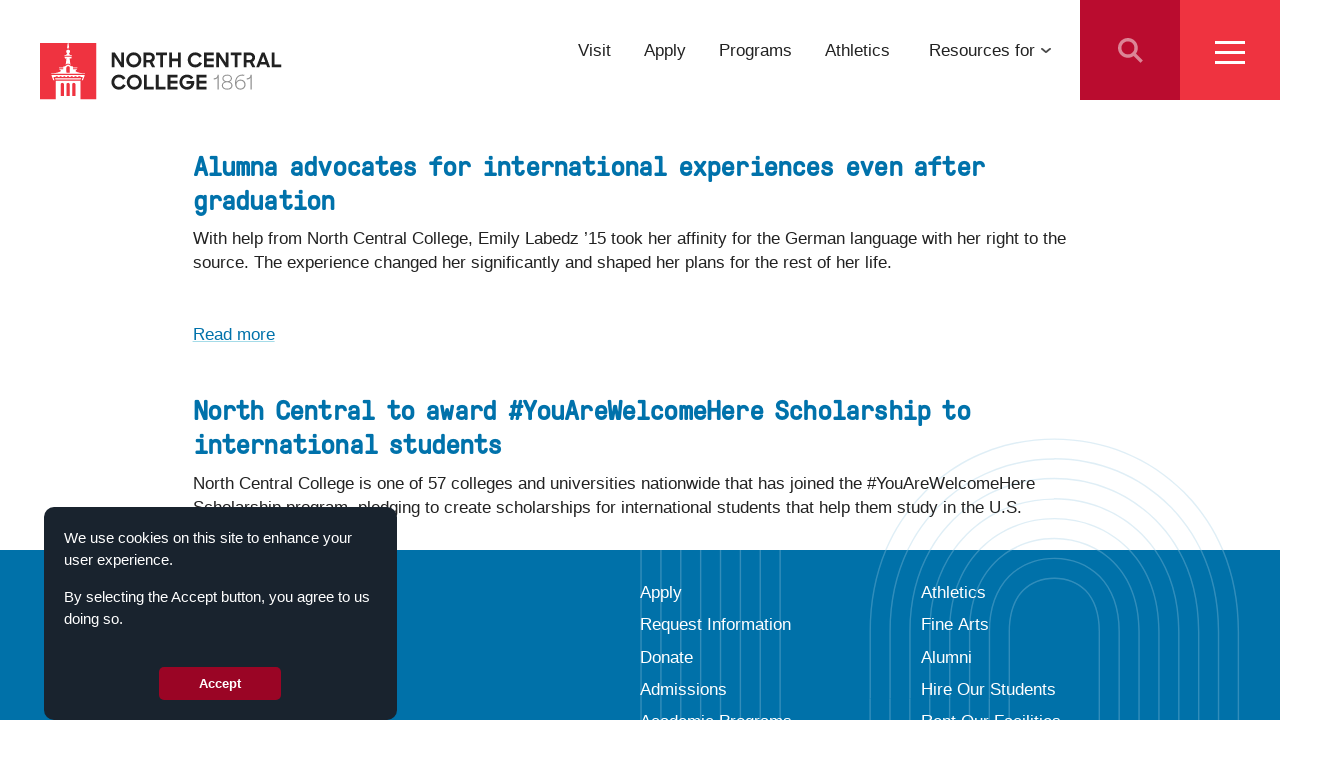

--- FILE ---
content_type: text/html; charset=UTF-8
request_url: https://www.northcentralcollege.edu/taxonomy/term/1189
body_size: 10076
content:
<!DOCTYPE html>
<html lang="en" dir="ltr" prefix="og: https://ogp.me/ns#">
  <head>
    <meta charset="utf-8" />
<meta name="google-site-verification" content="e30k9Zh8oTyxFR0SmTpVWGPBrXE59OQ_CDJtZgMptL0" />
<meta name="Generator" content="Drupal 11 (https://www.drupal.org)" />
<meta name="MobileOptimized" content="width" />
<meta name="HandheldFriendly" content="true" />
<meta name="viewport" content="width=device-width, initial-scale=1.0" />
<link rel="icon" href="/sites/default/files/favicon_0.png" type="image/png" />

    <title>Undergraduates | North Central College</title>
    <link rel="stylesheet" media="all" href="/sites/default/files/css/css__sePNyaLzOjbOOG_YySOlZmouhmlsj25yiBF1fPHZQ4.css?delta=0&amp;language=en&amp;theme=ncc&amp;include=eJxtjUEKwzAMBD-kVE8SliKCsGyFym7I72vaQy-FZWfYy3KRSiNWTuSfk0l02GcQe0hN_AJ0kkRU04V2upUuiv9G4vJU6CJ4eHDxLcft1g_IO4e29ZUKL9Mr8dOPFvt0fQPbyDgr" />
<link rel="stylesheet" media="all" href="/sites/default/files/css/css_bDM-iL3NNf-u1P1_Rekmj-Y-CurCegtErDvkQbi16xg.css?delta=1&amp;language=en&amp;theme=ncc&amp;include=eJxtjUEKwzAMBD-kVE8SliKCsGyFym7I72vaQy-FZWfYy3KRSiNWTuSfk0l02GcQe0hN_AJ0kkRU04V2upUuiv9G4vJU6CJ4eHDxLcft1g_IO4e29ZUKL9Mr8dOPFvt0fQPbyDgr" />

    <script type="application/json" data-drupal-selector="drupal-settings-json">{"path":{"baseUrl":"\/","pathPrefix":"","currentPath":"taxonomy\/term\/1189","currentPathIsAdmin":false,"isFront":false,"currentLanguage":"en"},"pluralDelimiter":"\u0003","suppressDeprecationErrors":true,"gtm":{"tagId":null,"settings":{"data_layer":"dataLayer","include_classes":false,"allowlist_classes":"","blocklist_classes":"","include_environment":false,"environment_id":"","environment_token":""},"tagIds":["GTM-T4CWLXG"],"consentMode":true},"back_to_top":{"back_to_top_button_trigger":500,"back_to_top_speed":1000,"back_to_top_prevent_on_mobile":false,"back_to_top_prevent_in_admin":true,"back_to_top_button_type":"image","back_to_top_button_text":"Back to top"},"clientside_validation_jquery":{"validate_all_ajax_forms":2,"force_validate_on_blur":false,"force_html5_validation":false,"messages":{"required":"This field is required.","remote":"Please fix this field.","email":"Please enter a valid email address.","url":"Please enter a valid URL.","date":"Please enter a valid date.","dateISO":"Please enter a valid date (ISO).","number":"Please enter a valid number.","digits":"Please enter only digits.","equalTo":"Please enter the same value again.","maxlength":"Please enter no more than {0} characters.","minlength":"Please enter at least {0} characters.","rangelength":"Please enter a value between {0} and {1} characters long.","range":"Please enter a value between {0} and {1}.","max":"Please enter a value less than or equal to {0}.","min":"Please enter a value greater than or equal to {0}.","step":"Please enter a multiple of {0}."}},"eu_cookie_compliance":{"cookie_policy_version":"1.0.0","popup_enabled":true,"popup_agreed_enabled":false,"popup_hide_agreed":false,"popup_clicking_confirmation":false,"popup_scrolling_confirmation":false,"popup_html_info":"\u003Cdiv aria-labelledby=\u0022popup-text\u0022  class=\u0022eu-cookie-compliance-banner eu-cookie-compliance-banner-info eu-cookie-compliance-banner--default\u0022\u003E\n  \u003Cdiv class=\u0022popup-content info eu-cookie-compliance-content\u0022\u003E\n        \u003Cdiv id=\u0022popup-text\u0022 class=\u0022eu-cookie-compliance-message\u0022 role=\u0022document\u0022\u003E\n      \u003Cp\u003EWe use cookies on this site to enhance your user experience.\u003C\/p\u003E\u003Cp\u003EBy selecting the Accept button, you agree to us doing so.\u003C\/p\u003E\u003Cp\u003E\u0026nbsp;\u003C\/p\u003E\n          \u003C\/div\u003E\n\n    \n    \u003Cdiv id=\u0022popup-buttons\u0022 class=\u0022eu-cookie-compliance-buttons\u0022\u003E\n            \u003Cbutton type=\u0022button\u0022 class=\u0022agree-button eu-cookie-compliance-default-button button button--small button--primary\u0022\u003EAccept\u003C\/button\u003E\n          \u003C\/div\u003E\n  \u003C\/div\u003E\n\u003C\/div\u003E","use_mobile_message":false,"mobile_popup_html_info":"\u003Cdiv aria-labelledby=\u0022popup-text\u0022  class=\u0022eu-cookie-compliance-banner eu-cookie-compliance-banner-info eu-cookie-compliance-banner--default\u0022\u003E\n  \u003Cdiv class=\u0022popup-content info eu-cookie-compliance-content\u0022\u003E\n        \u003Cdiv id=\u0022popup-text\u0022 class=\u0022eu-cookie-compliance-message\u0022 role=\u0022document\u0022\u003E\n      \n          \u003C\/div\u003E\n\n    \n    \u003Cdiv id=\u0022popup-buttons\u0022 class=\u0022eu-cookie-compliance-buttons\u0022\u003E\n            \u003Cbutton type=\u0022button\u0022 class=\u0022agree-button eu-cookie-compliance-default-button button button--small button--primary\u0022\u003EAccept\u003C\/button\u003E\n          \u003C\/div\u003E\n  \u003C\/div\u003E\n\u003C\/div\u003E","mobile_breakpoint":768,"popup_html_agreed":false,"popup_use_bare_css":true,"popup_height":"auto","popup_width":"100%","popup_delay":1000,"popup_link":"\/privacy-policy-legal-notice","popup_link_new_window":false,"popup_position":false,"fixed_top_position":false,"popup_language":"en","store_consent":true,"better_support_for_screen_readers":true,"cookie_name":"new_sra_cookie_60540c","reload_page":false,"domain":"","domain_all_sites":false,"popup_eu_only":false,"popup_eu_only_js":false,"cookie_lifetime":100,"cookie_session":1,"set_cookie_session_zero_on_disagree":1,"disagree_do_not_show_popup":false,"method":"default","automatic_cookies_removal":true,"allowed_cookies":"","withdraw_markup":"\u003Cbutton type=\u0022button\u0022 class=\u0022eu-cookie-withdraw-tab\u0022\u003E\u003C\/button\u003E\n\u003Cdiv aria-labelledby=\u0022popup-text\u0022 class=\u0022eu-cookie-withdraw-banner\u0022\u003E\n  \u003Cdiv class=\u0022popup-content info eu-cookie-compliance-content\u0022\u003E\n    \u003Cdiv id=\u0022popup-text\u0022 class=\u0022eu-cookie-compliance-message\u0022 role=\u0022document\u0022\u003E\n      \n    \u003C\/div\u003E\n    \u003Cdiv id=\u0022popup-buttons\u0022 class=\u0022eu-cookie-compliance-buttons\u0022\u003E\n      \u003Cbutton type=\u0022button\u0022 class=\u0022eu-cookie-withdraw-button  button button--small button--primary\u0022\u003E\u003C\/button\u003E\n    \u003C\/div\u003E\n  \u003C\/div\u003E\n\u003C\/div\u003E","withdraw_enabled":false,"reload_options":null,"reload_routes_list":"","withdraw_button_on_info_popup":false,"cookie_categories":[],"cookie_categories_details":[],"enable_save_preferences_button":true,"cookie_value_disagreed":"0","cookie_value_agreed_show_thank_you":"1","cookie_value_agreed":"2","containing_element":"#main-content","settings_tab_enabled":false,"olivero_primary_button_classes":" button button--small button--primary","olivero_secondary_button_classes":" button button--small","close_button_action":"close_banner","open_by_default":true,"modules_allow_popup":true,"hide_the_banner":false,"geoip_match":true,"unverified_scripts":["\/"]},"user":{"uid":0,"permissionsHash":"6ef99337470994694f6858e666cdffbd42456c911d6ed1dba73efcc3d4d6e5c2"}}</script>
<script src="/sites/default/files/js/js_Kaw7dkoZX7-FDXM32M_54quDJtfd7k1bljfe27CrKpY.js?scope=header&amp;delta=0&amp;language=en&amp;theme=ncc&amp;include=eJxtiEEKwCAMBD9k8UkSY0ij0Yjavr_FSy-FhZ2ZCFjCsnfdx49Dno6ugGZF6L3aVaAh-b_o2IyVwgL2vKpriB7SMNWNrBZBjww3TBzS1655HidBorFNpRVK0h7A4Tc2"></script>
<script src="/modules/contrib/google_tag/js/gtm.js?t5kd6h"></script>
<script src="//use.typekit.net/uip1mal.js"></script>
<script src="/sites/default/files/js/js_FQgmntFSQoo_VgrLHdh6OvQhOEi4v34dwEsSX74WypA.js?scope=header&amp;delta=3&amp;language=en&amp;theme=ncc&amp;include=eJxtiEEKwCAMBD9k8UkSY0ij0Yjavr_FSy-FhZ2ZCFjCsnfdx49Dno6ugGZF6L3aVaAh-b_o2IyVwgL2vKpriB7SMNWNrBZBjww3TBzS1655HidBorFNpRVK0h7A4Tc2"></script>


        
<script type='application/ld+json'>
{
            "@context": "http://www.schema.org",
             "@type": "EducationalOrganization",
            "name": "North Central College",
            "url": "http://www.northcentralcollege.edu/",
            "description": "North Central College: an independent, comprehensive college with more than 55 undergraduate liberal arts and sciences majors and professional/graduate programs.",
            "address": {
                        "@type": "PostalAddress",
                        "streetAddress": "30 North Brainard Street ",
                        "addressLocality": "Naperville",
                        "addressRegion": "Illinois",
                        "postalCode": "60540",
                        "addressCountry": "United States"
                       },
             "telephone": "+1 (630) 637-5100"
}
 </script>
  </head>
  <body class="section-taxonomy">
        <a href="#main-content" class="visually-hidden focusable">
      Skip to main content
    </a>
    <noscript><iframe src="https://www.googletagmanager.com/ns.html?id=GTM-T4CWLXG"
                  height="0" width="0" style="display:none;visibility:hidden"></iframe></noscript>

      <div class="dialog-off-canvas-main-canvas" data-off-canvas-main-canvas>
    
<div id="page-wrapper">

    
   

  <header class="region__header">
    <div id="block-ncc-branding">
  
    
      <div class="container">
    <a href="/" title="Home" rel="home">
      <img src="/themes/spark451/ncc/logo.svg" alt="Home" class="logo default"/>
      <img src="/themes/spark451/ncc/logoPositive.svg" alt="Home" class="logo positive" />
    </a>
      
  </div>
</div>
<nav role="navigation" aria-labelledby="block-eyebrow-menu-menu" id="block-eyebrow-menu">
            
  <h2 class="visually-hidden" id="block-eyebrow-menu-menu">Eyebrow Menu</h2>
  

        
              <ul>
              <li id="nav-visit">
        <a href="/visit">Visit</a>
              </li>
          <li id="nav-apply">
        <a href="https://www.northcentralcollege.edu/admissions/apply">Apply</a>
              </li>
          <li id="nav-apply">
        <a href="/programs" data-drupal-link-system-path="programs">Programs</a>
              </li>
          <li id="nav-apply">
        <a href="https://northcentralcardinals.com/">Athletics</a>
              </li>
          <li id="nav-resources-toggle">
        <span>Resources for</span>
                                <ul>
              <li>
        <a href="/resources/students" data-drupal-link-system-path="node/36757">Students</a>
              </li>
          <li>
        <a href="/family-resources/future-families" data-drupal-link-system-path="node/196">Parents</a>
              </li>
          <li>
        <a href="/resources/school-counselors" data-drupal-link-system-path="node/36758">School Counselors</a>
              </li>
          <li>
        <a href="/college/media">Media</a>
              </li>
          <li>
        <a href="/resources/students-faculty-staff" data-drupal-link-system-path="node/36784">Faculty &amp; Staff</a>
              </li>
          <li>
        <a href="/work-here" data-drupal-link-system-path="node/198">Prospective Employees</a>
              </li>
        </ul>
  
              </li>
          <li id="search-toggle">
        <span>Search</span>
              </li>
          <li id="menu-toggle">
        <span>Menu</span>
              </li>
        </ul>
  


  </nav>
<div id="block-search-eyebrow-results-solr">
  
    
      <div id="ncc-live-search-results"></div>
  </div>
<div id="block-search-block-solr">
  
    
      

<div id="ncc-navigation" >
	<div>
		

<div id="search-area" class="search-area" >
	<div>
		
      


<div class="ncc-form-no-classes js-form-item form-item js-form-type-textfield form-item- js-form-item- form-no-label form-group" >
  <div>
  <span id="search_bar-close">&times;</span>
                

<input id="ncc-search" type="text" size="60" maxlength="128" class="form-text" />

                  </div>
</div>

        <div class="ncc-live-search hidden" id="ncc-live-search">
            <div class="ncc-live-search-content">
                <div class="container-full">
                    <div class="layout-row layout-wrap" id="ncc-live-search-results-default"></div>
                </div>
            </div>
            <a href="/search?keys=input#ncc-search.value" class="ncc-search-all img-full-width inline-block fg-white" id="ncc-search-all">View full results</a>
        </div>
      
	</div>
</div>

	</div>
</div>

  </div>

  </header>




    <section class="region__menu is-closed" id="menu_region">
        
      <button id="back"><span><</span> Back</button>
    <nav role="navigation" aria-labelledby="block-main-menu-menu" id="block-main-menu">
            
  <h2 class="visually-hidden" id="block-main-menu-menu">Main Menu</h2>
  

        
              <ul class="menu">
                        <li id="mega-home">
            <a href="/" data-drupal-link-system-path="&lt;front&gt;">Home</a>
                  </li>
                    <li id="mega-apply">
            <a href="/apply">Apply</a>
                  </li>
                    <li id="mega-visit">
            <a href="/visit">Visit</a>
                  </li>
                    <li id="mega-give">
            <a href="https://give.northcentralcollege.edu/campaigns/32512/donations/new" target="_blank">Give</a>
                  </li>
                    <li class="has-submenu">
            <a href="/undergraduate" data-drupal-link-system-path="node/129">Academics</a>
                                    <ul class="submenu">
                        <li id="mega-academics">
            <span class="mega-parent">Academics</span>
                  </li>
                    <li>
            <a href="/majors" class="mega-section" title="Explore our programs!">Programs</a>
                                    <ul class="colmenu">
                        <li>
            <a href="/undergraduate" title="The undergraduate experience at NCC!" data-drupal-link-system-path="node/129">Undergraduate</a>
                  </li>
                    <li>
            <a href="/graduate-studies" title="The school of graduate and professional studies at North Central College!" data-drupal-link-system-path="node/37">Graduate</a>
                  </li>
                    <li>
            <a href="https://www.northcentralcollege.edu/undergraduate-studies/colleges-schools-departments" title="Explore our Colleges &amp; Schools!">Colleges &amp; Schools</a>
                  </li>
                    <li>
            <a href="/undergraduate/honors-program" title="Explore our prestigious college scholars honors program! " data-drupal-link-system-path="node/30327">Honors Program</a>
                  </li>
                    <li>
            <a href="https://www.northcentralcollege.edu/cardinaldirections">Cardinal Directions</a>
                  </li>
                    <li>
            <a href="/program/education-abroad" title="Come to North Central and explore the world!" data-drupal-link-system-path="node/13186">Study Abroad</a>
                  </li>
                    <li>
            <a href="/admissions/shimer-great-books-school" title="Shimer Great Books School Information" data-drupal-link-system-path="node/27253">Shimer Great Books School</a>
                  </li>
        </ul>
  
                  </li>
                    <li>
            <a href="/academics/resources" class="mega-section" data-drupal-link-system-path="node/36759">Resources</a>
                                    <ul class="colmenu">
                        <li>
            <a href="/college/academic-affairs" title="Academic Affairs Information" data-drupal-link-system-path="node/179">Academic Affairs</a>
                  </li>
                    <li>
            <a href="/undergraduate-studies/student-success" title="Learn more about the Center for Student Success!" data-drupal-link-system-path="node/13165">Center for Student Success</a>
                  </li>
                    <li>
            <a href="http://catalog.noctrl.edu/" title="Explore the Course Catalog!">Course Catalog</a>
                  </li>
                    <li>
            <a href="https://library.noctrl.edu/" title="Explore our library!">Library</a>
                  </li>
                    <li>
            <a href="/cardinal-first" title="Join our community of first generation college students! " data-drupal-link-system-path="node/28819">First Generation Programs</a>
                  </li>
        </ul>
  
                  </li>
        </ul>
  
                  </li>
                    <li class="has-submenu">
            <a href="/apply">Admissions</a>
                                    <ul class="submenu">
                        <li id="mega-admissions">
            <span class="mega-parent">Admissions</span>
                  </li>
                    <li>
            <a href="/admissions" class="mega-section" title="Applicant Information" data-drupal-link-system-path="node/736775">Applicant Information</a>
                                    <ul class="colmenu">
                        <li>
            <a href="/admissions" title="Prospective Student Information" data-drupal-link-system-path="node/736775">Prospective Students</a>
                  </li>
                    <li>
            <a href="/admissions/admitted-student" title="Admitted Student Information" data-drupal-link-system-path="node/37256">Admitted Students</a>
                  </li>
                    <li>
            <a href="/admissions/former-students-readmission" title="Former Student Information" data-drupal-link-system-path="node/190">Former Students</a>
                  </li>
        </ul>
  
                  </li>
                    <li>
            <a href="/admissions/visit" class="mega-section" title="Admission Events Information" data-drupal-link-system-path="node/180">Admission Events</a>
                                    <ul class="colmenu">
                        <li>
            <a href="/admissions/visit" title="Freshman &amp; Transfer Event Information" data-drupal-link-system-path="node/180">First-Year &amp; Transfer Events</a>
                  </li>
                    <li>
            <a href="/admissions/audition" title="Fine Arts Audition Information" data-drupal-link-system-path="node/17542">Fine Arts Auditions</a>
                  </li>
                    <li>
            <a href="https://www.massinteract.com/north-central-college" title="Virtual Tour">Virtual Tour</a>
                  </li>
        </ul>
  
                  </li>
                    <li>
            <a href="/admissions" class="mega-section" data-drupal-link-system-path="node/736775">Admission Counselors</a>
                                    <ul class="colmenu">
                        <li>
            <a href="/admissions/first-year-counselors" title="Admission Counselor Information" data-drupal-link-system-path="node/496">First-Year Admission Counselors</a>
                  </li>
                    <li>
            <a href="/admissions/transfer-counselors" title="Meet Transfer Admissions Counselors" data-drupal-link-system-path="node/17445">Transfer Admission Counselors</a>
                  </li>
                    <li>
            <a href="/admissions/apply/international-undergraduate-applicants" title="International Admission Counselors" data-drupal-link-system-path="node/188">International Admission Counselors</a>
                  </li>
                    <li>
            <a href="/graduate/counselors" title="Graduate Admission Counselors" data-drupal-link-system-path="node/497">Graduate Admission Counselors</a>
                  </li>
        </ul>
  
                  </li>
                    <li>
            <a href="/admissions" class="mega-section" title="Application Resource Information" data-drupal-link-system-path="node/736775">Application Resources</a>
                                    <ul class="colmenu">
                        <li>
            <a href="/admissions/pay-your-deposit" title="Pay Your Deposit Today!" data-drupal-link-system-path="node/32496">Pay Your Deposit</a>
                  </li>
                    <li>
            <a href="/admissions/transfer/community-colleges" data-drupal-link-system-path="node/33281">Community College Partnerships</a>
                  </li>
                    <li>
            <a href="/cardinal-first" title="First-Generation Applicant Information" data-drupal-link-system-path="node/28819">First-Generation College Students</a>
                  </li>
                    <li>
            <a href="/admissions/veterans" title="Veteran Information" data-drupal-link-system-path="node/194">Veterans</a>
                  </li>
                    <li>
            <a href="https://www.northcentralcollege.edu/admissions/apply/reserve-officers-training-corps-rotc">Reserve Officers Training Corps (ROTC)</a>
                  </li>
                    <li>
            <a href="/admissions/apply/non-degree-applicants" title="Non-Degree Applicant Information" data-drupal-link-system-path="node/192">Non-Degree Applicants</a>
                  </li>
                    <li>
            <a href="/admissions/apply/undocumented-students" title="Undocumented Applicant Information" data-drupal-link-system-path="node/20777">Undocumented Applicants</a>
                  </li>
        </ul>
  
                  </li>
        </ul>
  
                  </li>
                    <li class="has-submenu">
            <a href="/life-location" data-drupal-link-system-path="node/150">Student Experience</a>
                                    <ul class="submenu">
                        <li id="mega-student-experience">
            <span class="mega-parent">Student Experience</span>
                  </li>
                    <li>
            <a href="https://www.northcentralcollege.edu/student-life" class="mega-section" title="Student Life Information">Student Life</a>
                                    <ul class="colmenu">
                        <li>
            <a href="/campus-dining/live-here" title="Housing Information" data-drupal-link-system-path="node/227">Explore Housing</a>
                  </li>
                    <li>
            <a href="https://www.northcentralcollege.edu/commuter-life">Commuter Life</a>
                  </li>
                    <li>
            <a href="/dining" title="Dining Information" data-drupal-link-system-path="node/151">Campus Dining</a>
                  </li>
                    <li>
            <a href="/life-location/student-engagement-belonging" title="Multicultural Affairs Information" data-drupal-link-system-path="node/154">Student Engagement and Belonging</a>
                  </li>
                    <li>
            <a href="/socialimpact" title="Center for Social Impact Information" data-drupal-link-system-path="node/28984">Center for Social Impact</a>
                  </li>
                    <li>
            <a href="/faith-and-action" title="Faith &amp; Action Information" data-drupal-link-system-path="node/153">Faith &amp; Action</a>
                  </li>
        </ul>
  
                  </li>
                    <li>
            <a href="/student-experience/activities" class="mega-section" title="Activity Information" data-drupal-link-system-path="node/36785">Activities</a>
                                    <ul class="colmenu">
                        <li>
            <a href="/engage" title="Clubs &amp; Activities Information" data-drupal-link-system-path="node/152">Clubs &amp; Activities</a>
                  </li>
                    <li>
            <a href="https://northcentralcardinals.com/">Athletics</a>
                  </li>
                    <li>
            <a href="/life-location/recreation-fitness" title="Recreation &amp; Fitness Information" data-drupal-link-system-path="node/281">Recreation &amp; Fitness</a>
                  </li>
                    <li>
            <a href="https://www.northcentralcollege.edu/why-ncc/living-in-naperville" title="Naperville Information">Living in Naperville</a>
                  </li>
                    <li>
            <a href="/life-location/chicago" title="Chicago Information" data-drupal-link-system-path="node/160">Visit Chicago</a>
                  </li>
                    <li>
            <a href="https://www.northcentralcollege.edu/admissions/apply/reserve-officers-training-corps-rotc">Reserve Officers Training Corps (ROTC)</a>
                  </li>
        </ul>
  
                  </li>
                    <li>
            <a href="/campus-resources" class="mega-section" title="Campus Resources Information" data-drupal-link-system-path="node/156">Campus Resources</a>
                                    <ul class="colmenu">
                        <li>
            <a href="/student-experience/student-affairs" data-drupal-link-system-path="node/20913">Student Affairs</a>
                  </li>
                    <li>
            <a href="/career-development" title="Career Development Information" data-drupal-link-system-path="node/32011">Center for Career and Professional Development</a>
                  </li>
                    <li>
            <a href="/dyson" title="Wellness Information" data-drupal-link-system-path="node/155">Wellness</a>
                  </li>
                    <li>
            <a href="/disability-services" data-drupal-link-system-path="node/13162">Student Disability Services</a>
                  </li>
                    <li>
            <a href="/transparency/title-ix-sexual-misconduct" data-drupal-link-system-path="node/223">Title IX</a>
                  </li>
                    <li>
            <a href="/life-location/international-student-services-and-engagement" title="International Student Services Information" data-drupal-link-system-path="node/510">International Student Services</a>
                  </li>
                    <li>
            <a href="/cardinal-first" title="Cardinal First Information" data-drupal-link-system-path="node/28819">First-Generation Program</a>
                  </li>
                    <li>
            <a href="/life-location/campus-safety" title="Campus Safety Information" data-drupal-link-system-path="node/157">Campus Safety</a>
                  </li>
        </ul>
  
                  </li>
        </ul>
  
                  </li>
                    <li class="has-submenu">
            <a href="/tuition-aid" class="mega-section" title="Tuition &amp; Aid Information" data-drupal-link-system-path="node/134">Tuition &amp; Aid</a>
                                    <ul class="submenu">
                        <li>
            <span class="mega-parent" title="Applying for Aid Information">Tuition and Aid</span>
                  </li>
                    <li>
            <a href="https://www.northcentralcollege.edu/tuition-aid" class="mega-section">Tuition and Aid</a>
                                    <ul class="colmenu">
                        <li>
            <a href="/tuition-aid/costs" title="Cost of Attendance Information" data-drupal-link-system-path="node/135">Undergraduate Cost of Attendance</a>
                  </li>
                    <li>
            <a href="https://www.northcentralcollege.edu/graduate-cost-attendance">Graduate Cost of Attendance</a>
                  </li>
                    <li>
            <a href="/aid-costs/awarding-and-grants-undergraduates" title="Undergraduate Grant Information" data-drupal-link-system-path="node/138">Grants for Undergraduates</a>
                  </li>
                    <li>
            <a href="/scholarship-opportunities" title="Scholarship Information" data-drupal-link-system-path="node/32119">Scholarship Opportunities</a>
                  </li>
        </ul>
  
                  </li>
        </ul>
  
                  </li>
                    <li class="has-submenu">
            <a href="/about" data-drupal-link-system-path="node/161">The College</a>
                                    <ul class="submenu">
                        <li id="mega-college">
            <span class="mega-parent">The College</span>
                  </li>
                    <li>
            <a href="/about" class="mega-section" title="About Us Information" data-drupal-link-system-path="node/161">About Us</a>
                                    <ul class="colmenu">
                        <li>
            <a href="/college/president-and-senior-leadership-team" title="Leadership Information" data-drupal-link-system-path="node/492">Leadership</a>
                  </li>
                    <li>
            <a href="/college/board-trustees" data-drupal-link-system-path="node/203">Trustees</a>
                  </li>
                    <li>
            <a href="/ncforward" data-drupal-link-system-path="node/27067">Strategic Plan</a>
                  </li>
                    <li>
            <a href="/community-values" data-drupal-link-system-path="node/168">Community Values</a>
                  </li>
                    <li>
            <a href="/college/transparency" data-drupal-link-system-path="node/169">Transparency</a>
                  </li>
                    <li>
            <a href="/college/sustainability-north-central-college" data-drupal-link-system-path="node/164">Sustainability</a>
                  </li>
                    <li>
            <a href="/corporate-engagement" data-drupal-link-system-path="node/32942">Corporate Engagement</a>
                  </li>
        </ul>
  
                  </li>
                    <li>
            <a href="/more-information" class="mega-section" data-drupal-link-system-path="node/36789">More Information</a>
                                    <ul class="colmenu">
                        <li>
            <a href="/visit/directions-north-central-college" data-drupal-link-system-path="node/181">Directions</a>
                  </li>
                    <li>
            <a href="/map" data-drupal-link-system-path="node/182">Campus Map</a>
                  </li>
                    <li>
            <a href="/visit/hotelpartners" data-drupal-link-system-path="node/183">Where to Stay</a>
                  </li>
                    <li>
            <a href="https://www.northcentralcollege.edu/coffee-lab">Coffee Lab</a>
                  </li>
                    <li>
            <a href="/hire-our-students" data-drupal-link-system-path="node/199">Hire Our Students</a>
                  </li>
                    <li>
            <a href="/work-here" data-drupal-link-system-path="node/198">Work Here</a>
                  </li>
        </ul>
  
                  </li>
        </ul>
  
                  </li>
        </ul>
  

  </nav>
<nav role="navigation" aria-labelledby="block-utility-menu-menu" id="block-utility-menu">
            
  <h2 class="visually-hidden" id="block-utility-menu-menu">Utility Menu</h2>
  

        
              <ul>
              <li>
        <a href="/calendar" class="util-icon calendar" data-drupal-link-system-path="calendar">Calendar</a>
              </li>
          <li id="util-athletics">
        <a href="http://northcentralcardinals.com/" class="util-icon athletics" target="_blank">Athletics</a>
              </li>
          <li id="util-fine-arts">
        <a href="http://finearts.northcentralcollege.edu/" class="util-icon fine-arts" target="_blank">Fine Arts</a>
              </li>
          <li>
        <a href="https://hub.northcentralcollege.edu/" class="util-icon faculty-staff">Faculty &amp; Staff</a>
              </li>
          <li id="util-newsroom">
        <a href="/news" class="util-icon newsroom" data-drupal-link-system-path="node/494">Newsroom</a>
              </li>
          <li id="util-search-toggle">
        <span class="util-icon search">Search</span>
              </li>
        </ul>
  


  </nav>

  
        
    <div class="region__activation">
        <div id="block-menuactivationblock" class="activation-block">
  
    
      <div class="menu-cta-1"><h3>Pay Your Deposit </h3><p class="description"><p>Have you been admitted and need to lock in your decision?</p>
<p>Click the link below to pay your deposit now!</p></p><p class="link"><a href="https://www.northcentralcollege.edu/pay-your-deposit">Deposit Today</a></p></div>
  </div>

<div id="block-menuimage-2" class="block block--image image">
  
    

  
      
        <img loading="lazy" src="/sites/default/files/images/image-blocks/ncc-monotone-mega-menu.jpg" width="1000" height="800" alt="Students interacting" />


  
  
  </div>

    </div>

    </section>

    <main role="main">
        <div id="main-content"></div>            
<div id="block-ncc-messages">
    <div data-drupal-messages-fallback class="hidden"></div>
</div>
<div id="block-ncc-content">
  
    
      

<div class="views-element-container" >
	<div>
		<div class="view-taxonomy js-view-dom-id-77a755dc562ebd63996fa6ab82ed208f9c73d79669b18ca5bca9d6d9dc3040f9">
  
  
  

      <header>
      <div>
  
    
  
</div>

    </header>
  
  
  

      <div class="views-row"><article data-history-node-id="32385" class="container-full">

   
  
      <h2 class="ncc-display-3">
      <a href="/news/2018/10/16/alumna-advocates-international-experiences-even-after-graduation" rel="bookmark">
<div class="builder-field node-title"><strong class="headline">Alumna advocates for international experiences even after graduation</strong></br>
    <span class="read-more">Read more</span></div>
</a>
    </h2>
    

  <div>
    <div class="ncc-body-1">
              
            <div><p><span><span><span>With help from North Central College, Emily Labedz ’15 took her affinity for the German language with her right to the source. The experience changed her significantly and shaped her plans for the rest of her life.</span></span></span></p></div>
    

          </div>
    <div class="ncc-body-2"><p class="links inline"><span><a href="/news/2018/10/16/alumna-advocates-international-experiences-even-after-graduation" rel="tag" title="Alumna advocates for international experiences even after graduation" hreflang="en">Read more<span class="visually-hidden"> about Alumna advocates for international experiences even after graduation</span></a></span></p></div>
  </div>
</article>
</div>
    <div class="views-row"><article data-history-node-id="32132" class="container-full">

   
  
      <h2 class="ncc-display-3">
      <a href="/news/2018/09/19/north-central-award-youarewelcomehere-scholarship-international-students" rel="bookmark">
<div class="builder-field node-title"><strong class="headline">North Central to award #YouAreWelcomeHere Scholarship to international students</strong></br>
    <span class="read-more">Read more</span></div>
</a>
    </h2>
    

  <div>
    <div class="ncc-body-1">
              
            <div>North Central College is one of 57 colleges and universities nationwide that has joined the #YouAreWelcomeHere Scholarship program, pledging to create scholarships for international students that help them study in the U.S.</div>
    

          </div>
    <div class="ncc-body-2"><p class="links inline"><span><a href="/news/2018/09/19/north-central-award-youarewelcomehere-scholarship-international-students" rel="tag" title="North Central to award #YouAreWelcomeHere Scholarship to international students" hreflang="en">Read more<span class="visually-hidden"> about North Central to award #YouAreWelcomeHere Scholarship to international students</span></a></span></p></div>
  </div>
</article>
</div>

    

  
  

  
  
</div>

	</div>
</div>

  </div>
    



    </main>

      <footer class="region__footer"  role="contentinfo">
    

    <div class="footer-inner " id="block-ncc-footer">
        

        <div id="footer-menu" class="footer-group">
            <ul class="menu-columns">
                                    <li><a href="/admissions/apply">Apply</a></li>
                                    <li><a href="/request-info">Request Information</a></li>
                                    <li><a href="https://www.northcentralcollege.edu/give">Donate</a></li>
                                    <li><a href="https://www.northcentralcollege.edu/admissions">Admissions</a></li>
                                    <li><a href="https://www.northcentralcollege.edu/programs">Academic Programs</a></li>
                
                                    <li><a href="https://north-central-college-campus-store.shoplightspeed.com/">Online Store</a></li>
                                    <li><a href="/transparency/north-central-college-glance">About The College</a></li>
                                    <li><a href="/work-here">Work Here</a></li>
                                    <li><a href="http://northcentralcardinals.com/">Athletics</a></li>
                                    <li><a href="https://finearts.northcentralcollege.edu">Fine Arts</a></li>
                
                                    <li><a href="/alumni">Alumni</a></li>
                                    <li><a href="/hire-our-students">Hire Our Students</a></li>
                                    <li><a href="https://www.northcentralcollege.edu/conference-services">Rent Our Facilities</a></li>
                                    <li><a href="/transparency/reporting-tools">Report Misconduct</a></li>
                                    <li><a href="https://complaints.ibhe.org">IBHE Complaint System</a></li>
                            </ul>
        </div>

        <div id="footer-social" class="footer-group">
            <ul class="list-inline">
                                    <li>
                        <a href="https://www.facebook.com/NorthCentralCollege/" aria-label="facebook" target="_blank">
                            <svg class="ncc-icon">
                            <use xlink:href="/themes/spark451/ncc/icons/core-icons.svg#icon-logo-circle-facebook"></use>
                            </svg>
                        </a>
                    </li>
                                    <li>
                        <a href="https://twitter.com/northcentralcol" aria-label="twitter-bird" target="_blank">
                            <svg class="ncc-icon">
                            <use xlink:href="/themes/spark451/ncc/icons/core-icons.svg#icon-logo-circle-twitter-bird"></use>
                            </svg>
                        </a>
                    </li>
                                    <li>
                        <a href="https://www.youtube.com/user/northcentralcollege" aria-label="youtube-clip" target="_blank">
                            <svg class="ncc-icon">
                            <use xlink:href="/themes/spark451/ncc/icons/core-icons.svg#icon-logo-circle-youtube-clip"></use>
                            </svg>
                        </a>
                    </li>
                                    <li>
                        <a href="https://www.instagram.com/northcentralcollege/" aria-label="instagram" target="_blank">
                            <svg class="ncc-icon">
                            <use xlink:href="/themes/spark451/ncc/icons/core-icons.svg#icon-logo-circle-instagram"></use>
                            </svg>
                        </a>
                    </li>
                            </ul>
        </div>

        <div id="footer-address" class="footer-group">
            <p><strong>North Central College</strong><br/>
            30 N. Brainard Street<br />Naperville, IL 60540<br/>
            <p class="campus-dir"><a href="/contact-us" title="Campus Directory">Campus Directory</a></p>
                                                            </p>
        </div>

        <div id="footer-bottom" class="footer-group">
            <ul>
                <li class="privacy">
                    
                <a href="/ncforward" data-drupal-link-system-path="node/27067">Mission Statement</a>
                                              <a href="/privacy-policy-legal-notice" data-drupal-link-system-path="node/15436">Privacy Policy &amp; Legal Notice</a>
                                          


                </li>
                <li class="copyright">
                    <a href="/copyright">&copy; 2025 North Central College</a>
                </li>
            </ul>
        </div>

    </div>

<div class="ncc-tray">
    <div class="ncc-tray-content-wrapper">
        <div id="ncc-tray-content">
                    </div>
    </div>
    <button id="ncc-tray-close-btn" aria-label="Tray close button">
        <svg class="ncc-icon">
        <use xlink:href="/themes/spark451/ncc/icons/core-icons.svg#icon-remove-1"></use>
        </svg>
    </button>
</div>



  </footer>


</div>

  </div>

    
    <script src="/core/assets/vendor/jquery/jquery.min.js?v=4.0.0-rc.1"></script>
<script src="/sites/default/files/js/js_zfsjaQagy7D8CNDGMJUb3OImRIPFy87MFabyJPhdTZc.js?scope=footer&amp;delta=1&amp;language=en&amp;theme=ncc&amp;include=eJxtiEEKwCAMBD9k8UkSY0ij0Yjavr_FSy-FhZ2ZCFjCsnfdx49Dno6ugGZF6L3aVaAh-b_o2IyVwgL2vKpriB7SMNWNrBZBjww3TBzS1655HidBorFNpRVK0h7A4Tc2"></script>

  </body>
</html>


--- FILE ---
content_type: text/css
request_url: https://www.northcentralcollege.edu/sites/default/files/css/css_bDM-iL3NNf-u1P1_Rekmj-Y-CurCegtErDvkQbi16xg.css?delta=1&language=en&theme=ncc&include=eJxtjUEKwzAMBD-kVE8SliKCsGyFym7I72vaQy-FZWfYy3KRSiNWTuSfk0l02GcQe0hN_AJ0kkRU04V2upUuiv9G4vJU6CJ4eHDxLcft1g_IO4e29ZUKL9Mr8dOPFvt0fQPbyDgr
body_size: 80039
content:
/* @license GPL-2.0-or-later https://www.drupal.org/licensing/faq */
@font-face{font-family:GT Pressura Reg;font-style:normal;font-weight:400;src:url(/themes/spark451/ncc/fonts/GT_Pressura/GT-Pressura-Pro-Mono-Regular.woff) format("woff")}@font-face{font-family:GT Pressura Bold;font-style:normal;font-weight:400;src:url(/themes/spark451/ncc/fonts/GT_Pressura/GT-Pressura-Pro-Mono-Bold.woff) format("woff")}@font-face{font-family:Newport;font-style:normal;font-weight:400;src:url(/themes/spark451/ncc/fonts/Newport-Regular.woff) format("woff")}@font-face{font-family:GT Pressura Reg;font-style:normal;font-weight:400;src:url(/themes/spark451/ncc/fonts/GT_Pressura/GT-Pressura-Pro-Mono-Regular.woff) format("woff")}@font-face{font-family:GT Pressura Bold;font-style:normal;font-weight:400;src:url(/themes/spark451/ncc/fonts/GT_Pressura/GT-Pressura-Pro-Mono-Bold.woff) format("woff")}@font-face{font-family:Newport;font-style:normal;font-weight:400;src:url(/themes/spark451/ncc/fonts/Newport-Regular.woff) format("woff")}article,aside,blog,blog_landing,details,figcaption,figure,footer,header,main,menu,nav,section,summary{display:block}audio,canvas,progress,video{display:inline-block}hr{clear:both}progress,sub,sup{vertical-align:baseline}button,hr,input,select{overflow:visible}.clearfix:after,.hr{clear:both}img{border-style:none;max-width:100%;width:100%;height:100%}code,kbd,pre,samp{font-family:monospace,monospace;font-size:1em}figure{margin:1em 40px}hr{box-sizing:content-box}button,input,select,textarea{font:inherit;margin:0}blockquote,blockquote cite{font-style:normal}button,select{text-transform:none}[type=button],[type=reset],[type=submit],button{cursor:pointer}.no-select,[disabled]{cursor:default}[type=reset],[type=submit],button,html [type=button]{-webkit-appearance:button;-moz-appearance:button}button::-moz-focus-inner,input::-moz-focus-inner{border:0;padding:0}button:-moz-focusring,input:-moz-focusring{outline:ButtonText dotted 1px}legend{box-sizing:border-box;display:table;max-width:100%;white-space:normal}[type=checkbox],[type=radio]{box-sizing:border-box;padding:0}[type=number]::-webkit-inner-spin-button,[type=number]::-webkit-outer-spin-button{height:auto}[type=search]::-webkit-search-cancel-button,[type=search]::-webkit-search-decoration{-webkit-appearance:none;-moz-appearance:none}audio,canvas,iframe,img,svg,video{vertical-align:middle}audio:not([controls]){display:none;height:0}[hidden],template{display:none}a{background-color:transparent}a:active,a:hover{outline-width:0}abbr[title]{border-bottom:none;text-decoration:underline;-webkit-text-decoration:underline dotted;text-decoration:underline dotted}@font-face{font-family:GT Pressura Reg;font-style:normal;font-weight:400;src:url(/themes/spark451/ncc/fonts/GT_Pressura/GT-Pressura-Pro-Mono-Regular.woff) format("woff")}@font-face{font-family:GT Pressura Bold;font-style:normal;font-weight:400;src:url(/themes/spark451/ncc/fonts/GT_Pressura/GT-Pressura-Pro-Mono-Bold.woff) format("woff")}@font-face{font-family:Newport;font-style:normal;font-weight:400;src:url(/themes/spark451/ncc/fonts/Newport-Regular.woff) format("woff")}@media print{blockquote,img,pre,tr{page-break-inside:avoid}*,:after,:before,:first-letter,:first-line{background:0 0!important;color:#000!important;box-shadow:none!important;text-shadow:none!important}a,a:visited{text-decoration:underline}a[href]:after{content:" (" attr(href) ")"}abbr[title]:after{content:" (" attr(title) ")"}a[href^="javascript:"]:after,a[href^="#"]:after{content:""}blockquote,pre{border:1px solid #999}thead{display:table-header-group}img{max-width:100%!important}h2,h3,p{orphans:3;widows:3}h2,h3{page-break-after:avoid}}@font-face{font-family:GT Pressura Reg;font-style:normal;font-weight:400;src:url(/themes/spark451/ncc/fonts/GT_Pressura/GT-Pressura-Pro-Mono-Regular.woff) format("woff")}@font-face{font-family:GT Pressura Bold;font-style:normal;font-weight:400;src:url(/themes/spark451/ncc/fonts/GT_Pressura/GT-Pressura-Pro-Mono-Bold.woff) format("woff")}@font-face{font-family:Newport;font-style:normal;font-weight:400;src:url(/themes/spark451/ncc/fonts/Newport-Regular.woff) format("woff")}main[role=main]{min-height:550px}.ncc-component-template,.ncc-footer{position:relative}::-moz-selection{background:#b20818;color:#fff;text-shadow:none}::-moz-selection,::selection{background:#b20818;color:#fff;text-shadow:none}.overflow-hidden,.text-truncate,svg:not(:root){overflow:hidden}.embed-wrapper{position:relative}.embed-wrapper:before{display:block;content:"";width:100%;padding-top:56.25%}.embed-wrapper>.content,.embed-wrapper>iframe{position:absolute;top:0;left:0;width:100%;height:100%}.flex{-moz-flex:1 1 0%;flex:1 1 0%}.flex-grow{-moz-flex:1 1 100%;flex:1 1 100%;box-sizing:border-box}.flex-initial{-moz-flex:0 1 auto;flex:0 1 auto;box-sizing:border-box}.flex-auto{-moz-flex:1 1 auto;flex:1 1 auto;box-sizing:border-box}.flex-none{-moz-flex:0 0 auto;flex:0 0 auto;box-sizing:border-box}.flex-noshrink{-moz-flex:1 0 auto;flex:1 0 auto;box-sizing:border-box}.flex-nogrow{-moz-flex:0 1 auto;flex:0 1 auto;box-sizing:border-box}@font-face{font-family:GT Pressura Reg;font-style:normal;font-weight:400;src:url(/themes/spark451/ncc/fonts/GT_Pressura/GT-Pressura-Pro-Mono-Regular.woff) format("woff")}@font-face{font-family:GT Pressura Bold;font-style:normal;font-weight:400;src:url(/themes/spark451/ncc/fonts/GT_Pressura/GT-Pressura-Pro-Mono-Bold.woff) format("woff")}@font-face{font-family:Newport;font-style:normal;font-weight:400;src:url(/themes/spark451/ncc/fonts/Newport-Regular.woff) format("woff")}.ncc-icon{display:inline-block;width:24px;height:24px}.ncc-icon.s16{width:16px;height:16px}.ncc-icon.s24{width:24px;height:24px}.ncc-icon.s32{width:32px;height:32px}.ncc-icon.s40{width:40px;height:40px}.ncc-icon.s48{width:48px;height:48px}.icon-wrapper-demo{padding:10px}.icon-wrapper-demo .ncc-icon{margin:0 auto}@media (max-width:1023px){.ncc-intro-teaser{padding-bottom:6px}}@font-face{font-family:GT Pressura Reg;font-style:normal;font-weight:400;src:url(/themes/spark451/ncc/fonts/GT_Pressura/GT-Pressura-Pro-Mono-Regular.woff) format("woff")}@font-face{font-family:GT Pressura Bold;font-style:normal;font-weight:400;src:url(/themes/spark451/ncc/fonts/GT_Pressura/GT-Pressura-Pro-Mono-Bold.woff) format("woff")}@font-face{font-family:Newport;font-style:normal;font-weight:400;src:url(/themes/spark451/ncc/fonts/Newport-Regular.woff) format("woff")}@media (max-width:767px){.ncc-article-content,.ncc-blog-content,.ncc-blog_landing-content{margin:0}.ncc-article-content .paragraph--type--cb-content-text,.ncc-blog-content .paragraph--type--cb-content-text,.ncc-blog_landing-content .paragraph--type--cb-content-text{flex:1 1 100%;max-width:100%;padding:0}.ncc-article-content .paragraph--type--cb-content-text .layout-row,.ncc-blog-content .paragraph--type--cb-content-text .layout-row,.ncc-blog_landing-content .paragraph--type--cb-content-text .layout-row{margin:0}}.ncc-article-content .paragraph--type--cb-content-text .ncc-col-12.ncc-col-gt-sm-10,.ncc-blog-content .paragraph--type--cb-content-text .ncc-col-12.ncc-col-gt-sm-10,.ncc-blog_landing-content .paragraph--type--cb-content-text .ncc-col-12.ncc-col-gt-sm-10{max-width:100%;flex:1 1 100%;padding:0}.ncc-article-content{padding-left:0}.ncc-article-content .paragraph--type--cb-content-text{flex:1 1 66.66667%;max-width:66.66667%;max-height:100%;box-sizing:border-box;margin:0}body.marketing #modal-bg.modal-on .ncc-modal.modal-on{width:40%}body.marketing .ncc-modal-form .ncc-modal-content input[type=submit]{width:100%}body.marketing .ncc-modal-form .ncc-modal-content form{padding:0;text-align:left;margin-top:1.5rem}body.marketing .ncc-modal-form .ncc-modal-content form .layout-row{margin:0}body.marketing .ncc-modal-form .ncc-modal-content form .layout-row .ncc-col-auto{margin-bottom:1rem!important;flex-basis:50%;max-width:50%}body.marketing .ncc-modal-form .ncc-modal-content form .layout-row .ncc-col-auto:nth-child(2n):not(:nth-child(2n+2)){padding-right:0}body.marketing .ncc-modal-form .ncc-modal-content form .layout-row .ncc-col-auto:nth-child(3n){flex-basis:100%;max-width:100%}body.marketing .ncc-modal-form .ncc-modal-content form .layout-row .ncc-col-auto label{display:none}body.marketing .ncc-modal-form .ncc-modal-content [data-drupal-selector=edit-actions]{flex-basis:100%;max-width:100%}@font-face{font-family:GT Pressura Reg;font-style:normal;font-weight:400;src:url(/themes/spark451/ncc/fonts/GT_Pressura/GT-Pressura-Pro-Mono-Regular.woff) format("woff")}@font-face{font-family:GT Pressura Bold;font-style:normal;font-weight:400;src:url(/themes/spark451/ncc/fonts/GT_Pressura/GT-Pressura-Pro-Mono-Bold.woff) format("woff")}@font-face{font-family:Newport;font-style:normal;font-weight:400;src:url(/themes/spark451/ncc/fonts/Newport-Regular.woff) format("woff")}.ncc-profile{background-color:#565d61}.ncc-profile{display:flex;justify-content:center;align-items:center;color:#fff;overflow:hidden;flex:1;padding:20px 0}.ncc-profile .card-content{box-sizing:border-box;position:relative;display:block}.ncc-profile .card-content .name{font-family:bookmania,serif;line-height:100%}.ncc-profile .card-content .title{font-size:.875rem;line-height:100%}.ncc-profile .card-details{box-sizing:border-box;background:#000000b3;position:absolute;top:0;left:0;display:none;height:100%;width:100%;color:#fff;font-family:ingra-condensed,sans-serif;font-weight:300;line-height:110%;font-size:1rem;text-decoration:none}.ncc-profile .card-details>*{width:100%}.ncc-profile .card-details .email{color:#ffc03b}.ncc-profile .card-details .ncc-btn-tag{position:absolute;left:20px;top:20px;background-color:#565d61}.ncc-profile .card-details .ncc-btn-tag:hover{background-color:#565d61}.ncc-profile.photo{background:url(/themes/spark451/ncc/images/card-bg-pattern-30.png) #fff;color:#141414}.ncc-profile.photo .card-content img{border-radius:50%;width:75px;height:75px;margin-bottom:12px}.ncc-profile.no-photo .background-text{position:absolute;opacity:.1;font-family:bookmania,serif;font-size:9.375rem;line-height:80%;text-align:left;left:-18px;top:-16px}.ncc-profile:hover .card-content{filter:blur(3px)}.ncc-profile:hover .card-details{display:flex}@media (min-width:320px){.ncc-profile{height:auto}.ncc-profile .card-content{display:table;width:100%;padding:0 20px;text-align:left}.ncc-profile .card-content .wrapper{width:100%;display:table-cell;vertical-align:middle}.ncc-profile .card-content .name{font-size:1.125rem}.ncc-profile .card-content hr{margin:10px auto}.ncc-profile .card-details{padding:20px}.ncc-profile .card-details .ncc-btn-tag{display:none}.ncc-profile.no-photo .card-content{padding:20px;text-align:center}.ncc-profile.no-photo .card-content hr{width:125px;margin:10px auto}.ncc-profile.photo .card-content img{margin:14px 23px 14px 0;float:left}.ncc-profile.photo .card-content hr{width:60px;margin-left:0}}@media (min-width:480px){.ncc-profile{box-shadow:2px 0 4px #0003;border-radius:6px}.ncc-profile .card-content{display:block;text-align:center}.ncc-profile .card-content>:last-child{margin-bottom:0}.ncc-profile .card-content hr{width:85px}.ncc-profile .card-content .wrapper{width:auto;display:block}.ncc-profile .card-details{border-radius:6px;padding:20px;justify-content:center;align-items:center}.ncc-profile .card-details>*{flex-direction:row}.ncc-profile .card-details .ncc-btn-tag{display:block}.ncc-profile.photo .card-content img{margin:0 12px 12px;float:none}.ncc-profile.photo .card-content hr{width:85px;margin:10px auto}}@media (min-width:768px){.ncc-profile .card-content .name{font-size:1.5rem}}.ncc-profile-footer{padding:3em 0;background:none}.ncc-profile-footer .ncc-col-12:first-child .profile-block:first-child{margin-top:0}.ncc-profile-footer .ncc-col-12 .profile-block{margin-top:2em}.ncc-profile-footer .ncc-col-12 .profile-block .ncc-introduction{font-weight:600}.ncc-profile-footer .ncc-col-12 .profile-block .ncc-profile-education p{margin:0}.ncc-profile-story{position:relative}.ncc-profile-story .quote-wrapper blockquote{padding:0}.ncc-profile-story .quote-wrapper blockquote:before{content:"";position:absolute;background:url([data-uri]) center no-repeat}@media (min-width:320px){.ncc-profile-story .quote-wrapper{margin:44px 25px 15px}.ncc-profile-story .quote-wrapper blockquote:before{top:-26px;left:-10px;width:58px;height:58px;background-size:58px}}@media (min-width:480px){.ncc-profile-story .quote-wrapper blockquote:before{width:62px;height:62px;background-size:62px}}@media (min-width:768px){.ncc-profile-story .quote-wrapper{margin:30px 25px 15px}.ncc-profile-story .quote-wrapper blockquote:before{width:70px;height:70px;background-size:70px}}@media (min-width:1024px){.ncc-profile-story .quote-wrapper blockquote:before{left:-18px;width:74px;height:74px;background-size:74px}}.ncc-profile-story .quote-wrapper blockquote cite,.ncc-profile-story .quote-wrapper blockquote p:before{display:none}.ncc-profile-story .inner-wrapper h3+.ncc-body-2+p,.ncc-profile-story .inner-wrapper h3+p{margin-top:18px}@media (min-width:1024px){.ncc-profile-story .quote-wrapper{margin:43px 50px 15px}}@media (min-width:320px){.ncc-profile-story .inner-wrapper{margin:25px}.ncc-curriculum-course{padding:45px 25px}}@media (min-width:1024px){.ncc-profile-story .inner-wrapper{margin:25px 50px 35px}}.profile .profile-picture img{max-width:90%;height:auto}@font-face{font-family:GT Pressura Reg;font-style:normal;font-weight:400;src:url(/themes/spark451/ncc/fonts/GT_Pressura/GT-Pressura-Pro-Mono-Regular.woff) format("woff")}@font-face{font-family:GT Pressura Bold;font-style:normal;font-weight:400;src:url(/themes/spark451/ncc/fonts/GT_Pressura/GT-Pressura-Pro-Mono-Bold.woff) format("woff")}@font-face{font-family:Newport;font-style:normal;font-weight:400;src:url(/themes/spark451/ncc/fonts/Newport-Regular.woff) format("woff")}@media (min-width:480px){.ncc-social-feed-wrapper{padding:0 10px 0 5px}}@media (min-width:1024px){.ncc-social-feed-wrapper{padding-right:20px}}@font-face{font-family:GT Pressura Reg;font-style:normal;font-weight:400;src:url(/themes/spark451/ncc/fonts/GT_Pressura/GT-Pressura-Pro-Mono-Regular.woff) format("woff")}@font-face{font-family:GT Pressura Bold;font-style:normal;font-weight:400;src:url(/themes/spark451/ncc/fonts/GT_Pressura/GT-Pressura-Pro-Mono-Bold.woff) format("woff")}@font-face{font-family:Newport;font-style:normal;font-weight:400;src:url(/themes/spark451/ncc/fonts/Newport-Regular.woff) format("woff")}#block-ncc-breadcrumbs{position:relative;z-index:100}.ncc-breadcrumbs{padding:.75em 0;box-shadow:inset 0 50px 50px -50px #565d61,0 10px 30px -10px #565d61;background:#eee}.ncc-breadcrumbs ol{padding:.15em 1em 0;list-style:none}.ncc-breadcrumbs ol li{line-height:110%;font-size:.75rem}.ncc-breadcrumbs ol li:after{content:"/";display:inline-block;padding:0 .5em 0 0}.ncc-breadcrumbs ol li a{color:#565d61;font-weight:300}.ncc-breadcrumbs ol li:last-child a{color:#b20818}.ncc-breadcrumbs ol li:last-child:after{content:"";padding-left:0}@font-face{font-family:GT Pressura Reg;font-style:normal;font-weight:400;src:url(/themes/spark451/ncc/fonts/GT_Pressura/GT-Pressura-Pro-Mono-Regular.woff) format("woff")}@font-face{font-family:GT Pressura Bold;font-style:normal;font-weight:400;src:url(/themes/spark451/ncc/fonts/GT_Pressura/GT-Pressura-Pro-Mono-Bold.woff) format("woff")}@font-face{font-family:Newport;font-style:normal;font-weight:400;src:url(/themes/spark451/ncc/fonts/Newport-Regular.woff) format("woff")}.hr,hr{background-color:#565d61;border:0;height:1px;margin:0}.hr.default-margin,hr.default-margin{margin:1em 0}.hr.short,hr.short{width:35px}.hr.s2,hr.s2{height:2px}.hr.s6,hr.s6{height:6px}#mcTooltip,#mcTooltip div{box-sizing:content-box}#mcTooltip a,.tooltip{color:#000}#mcTooltip{overflow:hidden}#mcTooltip,#mcTooltip.no-padding{box-shadow:0 2px 4px #00000080}#mcOverlay,#mcTooltip{background-color:#fff}.tooltip{text-decoration:none;outline:0}#mcTooltip{line-height:16px;border-width:1px;padding:20px;float:left;position:relative}#mcTooltip.no-padding{padding:0}#mcTooltip img{border:0;vertical-align:middle}#mcttCo{position:absolute}#mcttCo b{box-shadow:0 1px 8px #000;position:absolute}#mcttCloseButton{border-radius:4px;width:18px;height:18px;margin-right:2px;margin-top:2px;background:#000}#mcttCloseButton:after{color:#fff;top:0;left:-2px}@media (max-width:768px -1){#mcttCloseButton{width:28px;height:28px}#mcttCloseButton:after{font-size:48px;line-height:28px}}#mcOverlay{display:none;top:0;left:0;width:100%;height:100%;z-index:4}#mcTooltipWrapper{position:absolute;visibility:hidden;overflow:visible;z-index:9999999999;top:-2000px}.mcTooltipInner,.ncc-billboard-academic{position:relative}.mcTooltipInner{float:left;width:auto;height:auto}#mcttCo,#mcttCo b{overflow:hidden}.mdl-layout{height:auto;min-height:100%}.mdl-layout__header{background-color:#b20818}.ui-autocomplete.ui-front li a{font-family:ingra,sans-serif;font-weight:200}.ui-autocomplete.ui-front{z-index:560;border:none}.ui-autocomplete.ui-front li{background:#eee;color:#141414}.ui-autocomplete.ui-front li.ui-state-focus,.ui-autocomplete.ui-front li:hover{background:#141414}.ui-autocomplete.ui-front li.ui-state-focus a,.ui-autocomplete.ui-front li:hover a{color:#fff}.ncc-sharing-box a:focus,.ncc-slider ul li h3 a{color:#fff}.ncc-sharing-box{width:100%;bottom:0;transform:translateY(0);transition:transform .3s;z-index:50}.ncc-sharing-box.slide-out{transform:translateY(100%)}.ncc-sharing-box.active{transform:translateY(0)}.ncc-sharing-box a{padding:.125em .125em 10px;margin-bottom:-10px;transition:transform .2s}.ncc-sharing-box a.ssk-twitter{background-color:#00aced}.ncc-sharing-box a.ssk-facebook{background-color:#3b5998}.ncc-sharing-box a.ssk-pinterest{background-color:#cb2027}.ncc-sharing-box a.ssk-email{background-color:#565d61}.ncc-sharing-box a.ssk-download{background-color:#ffc03b}.ncc-sharing-box a:hover{color:#fff;transform:translateY(-10px)}@media (min-width:768px){.ncc-sharing-box{width:auto;bottom:auto;top:50%;transform:translateY(-50%)}.ncc-sharing-box.slide-out{transform:translate(-100%,-50%)}.ncc-sharing-box.active{transform:translateY(-50%)}.ncc-sharing-box .layout-row{flex-flow:column;flex-direction:column}.ncc-sharing-box .layout-row a{padding:.25em .75em .25em 1.25em;margin-bottom:0;margin-left:-10px}.ncc-sharing-box .layout-row a:hover{transform:translate(10px)}}@media (min-width:1024px){.ncc-sharing-box .layout-row{flex-flow:column;flex-direction:column}.ncc-sharing-box .layout-row a{padding-top:.5em;padding-bottom:.5em}.ncc-sharing-box .layout-row a .ncc-icon{width:24px;height:24px}}mark{background-color:#ff0;color:#000}.ncc-feature-teaser .ncc-feature-teaser-col-2 .position-relative.ncc-gallery,.ncc-feature-teaser .ncc-feature-teaser-col-2 .position-relative.ncc-video,.ncc-profile .card-details,.ncc-slider ul li:hover,.swiper-pagination-clickable .swiper-pagination-bullet{cursor:pointer}@font-face{font-family:GT Pressura Reg;font-style:normal;font-weight:400;src:url(/themes/spark451/ncc/fonts/GT_Pressura/GT-Pressura-Pro-Mono-Regular.woff) format("woff")}@font-face{font-family:GT Pressura Bold;font-style:normal;font-weight:400;src:url(/themes/spark451/ncc/fonts/GT_Pressura/GT-Pressura-Pro-Mono-Bold.woff) format("woff")}@font-face{font-family:Newport;font-style:normal;font-weight:400;src:url(/themes/spark451/ncc/fonts/Newport-Regular.woff) format("woff")}.ncc-modal input[type=date],.ncc-modal input[type=email],.ncc-modal input[type=number],.ncc-modal input[type=password],.ncc-modal input[type=tel],.ncc-modal input[type=text]{width:100%}.ncc-modal .container-inline div.js-form-type-radio{display:block}.ncc-modal .container-inline div.ui-front{display:block;z-index:auto}.ncc-modal{width:93.8%;z-index:555;padding:0 0 1.75em;background:#fff;position:absolute;top:50%;left:50%;transform:translate(-50%,-50%);display:none}.ncc-modal .ncc-modal-content{padding:0 1.75em}.ncc-modal:not(.ncc-modal-video):not(.ncc-modal-gallery) .ncc-modal-content{max-height:500px;max-height:calc(100vh - 300px);overflow-y:auto}.ncc-modal:not(.ncc-modal-video):not(.ncc-modal-gallery) .ncc-modal-content::-webkit-scrollbar{width:6px}.ncc-modal:not(.ncc-modal-video):not(.ncc-modal-gallery) .ncc-modal-content::-webkit-scrollbar-track-piece{background:#fff}.ncc-modal:not(.ncc-modal-video):not(.ncc-modal-gallery) .ncc-modal-content::-webkit-scrollbar-thumb{background:#eee}.ncc-modal .ncc-dialog-actions{padding:0 0 .75em}.ncc-modal .ncc-dialog-actions button.close{background-color:#141414;color:#fff;min-width:auto;border-radius:0;padding:0;height:28px;width:28px;outline:0}.ncc-modal .ncc-dialog-actions button.close:hover{background-color:#565d61}.ncc-modal.ncc-modal-gallery,.ncc-modal.ncc-modal-video{border:none;padding-bottom:0;background:0 0}.ncc-modal.ncc-modal-gallery .ncc-dialog-actions,.ncc-modal.ncc-modal-gallery .ncc-modal-content,.ncc-modal.ncc-modal-video .ncc-dialog-actions,.ncc-modal.ncc-modal-video .ncc-modal-content{padding:0}.ncc-modal.ncc-modal-gallery .ncc-dialog-actions button.close,.ncc-modal.ncc-modal-video .ncc-dialog-actions button.close{background:0 0}.ncc-modal.ncc-modal-gallery .ncc-dialog-actions button.close:hover,.ncc-modal.ncc-modal-video .ncc-dialog-actions button.close:hover{transform:scale(.9)}.ncc-modal.ncc-modal-video .ncc-modal-content{position:relative}.ncc-modal.ncc-modal-video .ncc-modal-content:before{display:block;content:"";width:100%;padding-top:56.25%}.ncc-modal.ncc-modal-video .ncc-modal-content>.content,.ncc-modal.ncc-modal-video .ncc-modal-content>iframe{position:absolute;top:0;left:0;width:100%;height:100%}.ncc-modal.ncc-modal-gallery{background-color:transparent}.ncc-modal.ncc-modal-form .ncc-modal-content{padding-left:1.25em;padding-right:1.25em}@media (max-width:479px){.ncc-modal .ncc-icon{vertical-align:baseline;width:14px;height:14px}}@media (min-width:480px){.ncc-modal{padding-bottom:2.25em}.ncc-modal .ncc-modal-content{padding:0 2.25em}.ncc-modal .ncc-dialog-actions button.close{height:36px;width:36px}}@media (min-width:768px){.ncc-modal{width:95.6%}}@media (min-width:1024px){.ncc-modal{padding-bottom:3.25em}.ncc-modal .ncc-modal-content{padding:0 2.5em}.ncc-modal .ncc-dialog-actions{padding-bottom:1.25em}.ncc-modal .ncc-dialog-actions button.close{height:40px;width:40px}}.modal-backdrop{position:fixed;top:0;right:0;bottom:0;left:0;z-index:595;background-color:#565d61e6}#modal-bg{background-color:#565d61e6;z-index:550;position:fixed;top:0;left:0;transition:.3s opacity;height:100vh;width:100vw;display:none}#modal-bg.bg-fade{opacity:0}#modal-bg.modal-on,#modal-bg.modal-on .ncc-modal.modal-on{display:block}.pager{display:flex;flex-direction:column;justify-content:center;align-items:center;gap:8px;padding-block:24px}.pager__items{display:flex;flex-wrap:wrap;gap:8px}.pager__item,.pager__item a{min-width:40px;height:40px;display:flex;justify-content:center;align-items:center;font-family:GT Pressura Reg,Consolas,monospace!important;font-variant-ligatures:none;font-size:1.125rem;line-height:1.4444;color:#202020}.pager__item a{padding-top:2px}.pager__item a:hover{background-color:#202020cc;color:#fff}.pager__item.is-active a,.pager__item--first a,.pager__item--previous a,.pager__item--next a,.pager__item--last a{background-color:#202020;color:#fff}.pager__item--first a,.pager__item--previous a,.pager__item--next a,.pager__item--last a{padding-inline:25px}@font-face{font-family:GT Pressura Reg;font-style:normal;font-weight:400;src:url(/themes/spark451/ncc/fonts/GT_Pressura/GT-Pressura-Pro-Mono-Regular.woff) format("woff")}@font-face{font-family:GT Pressura Bold;font-style:normal;font-weight:400;src:url(/themes/spark451/ncc/fonts/GT_Pressura/GT-Pressura-Pro-Mono-Bold.woff) format("woff")}@font-face{font-family:Newport;font-style:normal;font-weight:400;src:url(/themes/spark451/ncc/fonts/Newport-Regular.woff) format("woff")}table.tablefield{color:#141414;overflow:hidden;border-collapse:collapse;border:none}table.tablefield thead tr:first-child{background-color:#141414}table.tablefield tr{background-color:#fff;display:inline-block;padding:10px 0}table.tablefield tr:nth-child(2n){background-color:#eee}table.tablefield th{color:#ffc03b;display:none}table.tablefield td{display:block;font-family:ingra,sans-serif;font-weight:200;border:none;text-align:left;padding:5px 10px}table.tablefield td:before{color:#ffc03b;content:attr(data-th) ": ";padding-right:10px;display:inline-block}table.tablefield th{font-family:ingra,sans-serif;font-weight:200;border:none;text-align:left;padding:5px 10px}@media (min-width:480px){table.tablefield tr{padding:20px 0;display:table-row}}@media (min-width:320px){table.tablefield td,table.tablefield th{font-size:.875rem;line-height:130%}}@media (min-width:1024px){table.tablefield td,table.tablefield th{font-size:1rem}}@media (min-width:480px){table.tablefield td{display:table-cell}table.tablefield td:before{display:none}table.tablefield th{display:table-cell}.ncc-profile-footer .ncc-col-12 .profile-block{margin-top:3em}.ncc-profile-footer .ncc-col-12 .profile-block:first-child{margin-top:0}}@font-face{font-family:GT Pressura Reg;font-style:normal;font-weight:400;src:url(/themes/spark451/ncc/fonts/GT_Pressura/GT-Pressura-Pro-Mono-Regular.woff) format("woff")}@font-face{font-family:GT Pressura Bold;font-style:normal;font-weight:400;src:url(/themes/spark451/ncc/fonts/GT_Pressura/GT-Pressura-Pro-Mono-Bold.woff) format("woff")}@font-face{font-family:Newport;font-style:normal;font-weight:400;src:url(/themes/spark451/ncc/fonts/Newport-Regular.woff) format("woff")}.ncc-tabs nav ul{max-height:82px;overflow-y:hidden}.ncc-tabs nav ul .animation{left:0;bottom:0;height:5px;opacity:0;transform:translate(0);transition:transform .2s,width .2s,opacity .5s}.ncc-tabs nav ul li{z-index:1}.ncc-tabs nav ul li a{color:#141414;text-overflow:ellipsis;white-space:nowrap;text-decoration:none;letter-spacing:2px;transition:color .3s,transform .3s;padding:1em 16px}.ncc-tabs{margin-top:-36px;z-index:1}@media (max-width:47.938em){.ncc-tabs{margin-top:-48px}}@media (max-width:47.938em){.ncc-tabs nav{padding:0!important;width:100%!important}}.ncc-tabs nav .ncc-tabs-wrapper{display:flex;background-color:#a0d3df;width:-moz-fit-content;width:fit-content}@media (max-width:47.938em){.ncc-tabs nav .ncc-tabs-wrapper{width:auto}}.ncc-tabs nav ul li a:focus{outline:0}.ncc-tabs nav ul li a span{font-family:GT Pressura Reg,Consolas,monospace!important;font-size:1rem;font-variant-ligatures:none;word-spacing:-.1em;letter-spacing:-.03em}.ncc-tabs nav ul li:first-child:after{display:none}.ncc-tabs nav ul.animation-initialized li.tab-current:before{display:none}.ncc-tabs nav ul li span{text-decoration:underline}.ncc-tabs nav ul li.tab-current a{color:#878787}.ncc-tabs nav ul li.tab-current a span{text-decoration:none}.ncc-tabs nav ul li.tab-current:before{position:absolute;bottom:0;left:0;width:100%;height:5px;background:#a0d3df;content:""}.ncc-tabs nav ul.animation-initialized .animation{opacity:1;background-color:transparent!important}.ncc-tabs nav.tabs-breakpoint .ncc-tabs-wrapper{overflow-x:auto;overflow-y:hidden;white-space:nowrap}.ncc-tabs nav.tabs-breakpoint .ncc-tabs-wrapper::-webkit-scrollbar{height:4px}.ncc-tabs nav.tabs-breakpoint .ncc-tabs-wrapper::-webkit-scrollbar-track-piece{background:#fff}.ncc-tabs nav.tabs-breakpoint .ncc-tabs-wrapper::-webkit-scrollbar-thumb{background:#eee}.ncc-tabs nav.tabs-breakpoint .tabs-navigation{display:flex;background-color:#35393cb3;color:#fff;z-index:2;height:100%;cursor:pointer;padding:0 .125em}.ncc-tabs nav.tabs-breakpoint .tabs-navigation:hover{background-color:#35393ccc}.ncc-tabs nav.tabs-breakpoint .tabs-navigation .ncc-icon{width:10px;height:10px}.ncc-tabs .ncc-tabs-wrapper .animation{position:absolute}@media (min-width:48em){.ncc-tabs .tabs-navigation{display:none}}.ncc-tabs .content-wrap section{margin:0 auto;padding:2em 0}.ncc-tabs .content-wrap section.content-current{display:block}.program-tab{top:-80px}@media (max-width:47.938em){.ncc-tabs nav ul li a .ncc-icon.s24{width:16px;height:16px}.ncc-tabs nav ul li a span{clear:both;display:inline-block}.ncc-tabs nav ul li{width:100%;text-align:left}.ncc-tabs nav ul{max-height:100%;line-height:1px}}@media (min-width:48em){.ncc-tabs nav ul{max-height:100%}}@media (min-width:62em){.ncc-tabs nav ul{max-height:68px}}@font-face{font-family:GT Pressura Reg;font-style:normal;font-weight:400;src:url(/themes/spark451/ncc/fonts/GT_Pressura/GT-Pressura-Pro-Mono-Regular.woff) format("woff")}@font-face{font-family:GT Pressura Bold;font-style:normal;font-weight:400;src:url(/themes/spark451/ncc/fonts/GT_Pressura/GT-Pressura-Pro-Mono-Bold.woff) format("woff")}@font-face{font-family:Newport;font-style:normal;font-weight:400;src:url(/themes/spark451/ncc/fonts/Newport-Regular.woff) format("woff")}.ncc-kendo-nav{position:absolute}.ncc-event-template p{font-size:12px;line-height:1.2}.k-scheduler-content .k-event{overflow:visible}.ncc-calendar-tooltip h3{font-size:22px;line-height:1}.ncc-calendar-tooltip p{font-size:16px}.k-calendar-container{outline:5px solid magenta}.k-calendar-container .k-scheduler-calendar{padding:0 5px 5px}@media screen and (min-width:1200px){.k-calendar-container .k-scheduler-calendar{padding:0 10px 5px}}.k-calendar-container .k-calendar .k-content td a{font-size:12px!important;letter-spacing:-.05em!important}.ncc-btn-tag{background-image:none;border:none;box-sizing:border-box;cursor:pointer;display:inline-block;margin:0;outline:0;padding:0;position:relative;text-align:center;text-decoration:none;touch-action:manipulation;-webkit-user-select:none;-moz-user-select:none;user-select:none;vertical-align:middle;white-space:nowrap;zoom:1}.ncc-btn-tag:focus,.ncc-btn-tag:hover{outline:0;text-decoration:none}.ncc-btn-tag[disabled]{box-shadow:none;opacity:.4;pointer-events:none}.ncc-btn-tag::-moz-focus-inner{padding:0;border:0}.ncc-btn-tag{font-family:ingra-condensed,sans-serif;font-weight:300}.ncc-btn-tag{font-size:.75rem;font-weight:500;line-height:130%;background-color:#141414;color:#fff;margin:0 0 5px;padding:5px 10px}.ncc-btn-tag.active,.ncc-btn-tag:hover{background-color:#565d61;color:#fff}.ncc-btn-tag.toggle{background-color:#eee;color:#141414}.ncc-btn-tag.toggle.active,.ncc-btn-tag.toggle:hover{background-color:#ba0c2f;color:#fff}.k-widget.k-datepicker{display:block;width:100%}.k-widget.k-datepicker .k-picker-wrap{border:none;padding-right:40px}.k-widget.k-datepicker .k-picker-wrap input.k-input{height:40px;padding:0;text-indent:1em}.k-widget.k-datepicker .k-picker-wrap.k-state-focused{border:1px solid #141414}.k-widget.k-datepicker .k-picker-wrap.k-state-focused input.k-input{height:38px}.k-widget.k-datepicker .k-picker-wrap.k-state-focused .k-select{border:none}.k-widget.k-datepicker .k-picker-wrap .k-select{line-height:1em;background-color:#eee;border-color:#565d61;width:40px}.k-widget.k-datepicker .k-picker-wrap .k-select:hover{cursor:pointer}.k-widget.k-datepicker .k-picker-wrap .k-i-calendar{position:relative;top:50%;transform:translateY(-10px);background:url('data:image/svg+xml,<svg xmlns="http://www.w3.org/2000/svg" width="24" height="24" viewBox="0 0 24 24"><g stroke="%23000" stroke-linecap="round" stroke-linejoin="round" stroke-miterlimit="10" fill="none"><path d="M4.5 2.5h-4v21h23v-21h-4"/><path d="M4.5.5h3v4h-3zM16.5.5h3v4h-3zM7.5 2.5h9M.5 7.5h23M6.5 9.5v12M11.5 9.5v12M16.5 9.5v12M2.5 11.5h19M2.5 15.5h19M2.5 19.5h19"/></g></svg>');background-size:cover}.k-widget.k-datepicker .k-picker-wrap .k-i-calendar:before{content:""}@media (min-width:1024px){.k-widget.k-datepicker .k-picker-wrap{padding-right:50px}}@media (min-width:1024px){.k-widget.k-datepicker .k-picker-wrap input.k-input{height:50px}}@media (min-width:1024px){.k-widget.k-datepicker .k-picker-wrap.k-state-focused input.k-input{height:48px}.k-widget.k-datepicker .k-picker-wrap .k-select{width:50px}}.control{position:relative;padding-left:30px;cursor:pointer;margin-bottom:5px}.control input{position:absolute;z-index:-1;opacity:0}.control__indicator{position:absolute;top:3px;left:0;height:18px;width:18px;background:#eee}@media (min-width:1024px){.control__indicator{width:21px;height:21px}}.control--radio .control__indicator{border-radius:50%}.control input:focus~.control__indicator,.control:hover input~.control__indicator{background:#eee}.control input:checked~.control__indicator{background:#141414}.control input:checked:focus~.control__indicator{background:#565d61}.control:hover input:not([disabled]):checked~.control__indicator{background:#565d61}.control input:disabled~.control__indicator{background:#565d61;opacity:.6;pointer-events:none}.control__indicator:after{content:"";position:absolute;display:none}.control input:checked~.control__indicator:after{display:block}.select-element,.select-select{position:absolute;display:none}.control--checkbox .control__indicator:after{left:7px;top:3px;width:3px;height:7px;border:solid #fff;border-width:0 2px 2px 0;transform:rotate(45deg)}@media (min-width:1024px){.control--checkbox .control__indicator:after{top:5px;left:8px}}.select-select{pointer-events:none;opacity:0}.select-element{box-sizing:border-box}.select-element:after,.select-element:before{box-sizing:border-box}.select-element.select-open{display:block;z-index:560}@media (max-width:479px){.select.select-theme-default .select-content{max-width:11.25rem;max-height:11.25rem}}.select.select-theme-default .select-content{background:#eee;color:#141414;overflow:auto;max-width:100%;max-height:18rem}.select.select-theme-default .select-options{margin:0;padding:0}.select.select-theme-default .select-options .select-option{position:relative;list-style:none;margin:0;padding:.25em 1em;display:block;cursor:pointer;white-space:nowrap;overflow:hidden;text-overflow:ellipsis}.select.select-theme-default .select-options .select-option.select-option-highlight,.select.select-theme-default .select-options .select-option:hover{background:#141414;color:#fff}.select-target.select-theme-default{margin-bottom:10px;display:flex;align-items:center;-webkit-user-select:none;-moz-user-select:none;user-select:none;position:relative;padding:4px 14px;background:#eee;color:#141414;cursor:pointer;text-decoration:none;white-space:nowrap;max-width:100%;min-height:32px;overflow:hidden;text-overflow:ellipsis;font-weight:300}.select-target.select-theme-default b{position:absolute;right:14px;top:0;bottom:0;margin:auto;height:12px;width:12px;background:url([data-uri]);background-size:cover}.select-target.select-theme-default.select-target-focused,.select-target.select-theme-default:hover{padding:3px 13px;border:1px solid #141414}.select-target.select-theme-default.select-target-focused b,.select-target.select-theme-default:hover b{right:13px}.select-target.select-theme-default.select-target-focused{border-color:#565d61;background:#fff;outline:0}.select-target.select-theme-default.select-target-focused:focus{outline:0}@media (min-width:1024px){.select-target.select-theme-default{padding:9px 14px}.select-target.select-theme-default.select-target-focused,.select-target.select-theme-default:hover{padding:8px 13px}.select-target.select-theme-default.select-target-focused b,.select-target.select-theme-default:hover b{right:13px}}.k-calendar-container.k-popup.k-group{margin-top:5px;border:none;border-radius:0;background-color:#fffffff2;box-shadow:0 2px 4px #00000040}.k-calendar-container .k-calendar,.k-calendar-container .k-calendar .k-content,.k-calendar-container .k-calendar .k-header{background-color:transparent}.k-calendar-container .k-calendar .k-footer{display:none}.k-calendar-container .k-calendar .k-header a{color:#141414;font-size:21px}.k-calendar-container .k-calendar .k-header a.k-state-hover{background:0 0}.k-calendar-container .k-calendar .k-header a.k-nav-prev span{background:url(data:image/svg+xml,\ %3Csvg%20version%3D%221.1%22%20id%3D%22Outline_Icons%22%20xmlns%3D%22http%3A//www.w3.org/2000/svg%22%20xmlns%3Axlink%3D%22http%3A//www.w3.org/1999/xlink%22%20x%3D%220px%22%20y%3D%220px%22%20width%3D%2224px%22%20height%3D%2224px%22%20viewBox%3D%220%200%2024%2024%22%20enable-background%3D%22new%200%200%2024%2024%22%20xml%3Aspace%3D%22preserve%22%3E%3Cpolyline%20fill%3D%22none%22%20stroke%3D%22%23000000%22%20stroke-linecap%3D%22round%22%20stroke-linejoin%3D%22round%22%20stroke-miterlimit%3D%2210%22%20points%3D%2218.5%2C0.5%205.5%2C12%2018.5%2C23.5%20%22/%3E%3C/svg%3E);background-size:cover}.k-calendar-container .k-calendar .k-header a.k-nav-next span{background:url(data:image/svg+xml,\ %3Csvg%20version%3D%221.1%22%20id%3D%22Outline_Icons%22%20xmlns%3D%22http%3A//www.w3.org/2000/svg%22%20xmlns%3Axlink%3D%22http%3A//www.w3.org/1999/xlink%22%20x%3D%220px%22%20y%3D%220px%22%20width%3D%2224px%22%20height%3D%2224px%22%20viewBox%3D%220%200%2024%2024%22%20enable-background%3D%22new%200%200%2024%2024%22%20xml%3Aspace%3D%22preserve%22%3E%20%3Cpolyline%20fill%3D%22none%22%20stroke%3D%22%23000000%22%20stroke-linecap%3D%22round%22%20stroke-linejoin%3D%22round%22%20stroke-miterlimit%3D%2210%22%20points%3D%225.5%2C23.5%2018.5%2C12%205.5%2C0.5%20%22/%3E%3C/svg%3E);background-size:cover}.k-calendar-container .k-calendar .k-content th{border:none;font-size:10px;text-align:center;color:#141414;opacity:.4;background-color:transparent;text-transform:uppercase}.k-calendar-container .k-calendar .k-content td{text-align:center}.k-calendar-container .k-calendar .k-content td a{font-weight:300;font-size:13px;color:#565d61}.k-calendar-container .k-calendar .k-content:not(.k-meta-view) .k-link{text-align:center;border-radius:50%;width:23px;height:23px;display:inline-block;min-height:auto;line-height:24px;vertical-align:middle}.k-calendar-container .k-calendar .k-content.k-meta-view td[aria-selected=true] .k-link{font-weight:400}.k-calendar-container .k-calendar .k-today,.k-calendar-container .k-calendar td.k-state-hover,.k-calendar-container .k-calendar td.k-state-selected,.k-calendar-container .k-calendar td.k-state-selected.k-state-hover,.k-calendar-container .k-calendar td.k-today.k-state-selected.k-state-hover{box-shadow:none;background:0 0;text-align:center;border-radius:0}.k-calendar-container .k-calendar .k-today .k-link{color:#141414;padding:0}.k-calendar-container .k-calendar td.k-state-selected .k-link,.k-calendar-container .k-calendar td.k-today.k-state-selected.k-state-hover .k-link{background-color:#b20818;color:#fff;border:none;padding:0}.k-calendar-container .k-calendar td.k-today .k-link{background:0 0;color:#141414;border:1px solid #b20818}.k-animation-container{padding-bottom:12px!important}.k-tooltip.k-popup{position:absolute;z-index:12000;border:none;background-color:#fff;box-shadow:0 2px 4px #00000080;padding:1.5em 1em;text-align:left}.k-tooltip-button{text-align:right;height:0}.k-tooltip-content{height:100%}.k-callout,.k-callout-s:after{position:absolute;width:0;height:0}.k-tooltip-closable .k-tooltip-content{padding-right:20px}.k-callout{border-style:solid;border-width:8px;border-color:transparent}.k-callout-s{left:50%;bottom:-16px;border-top-color:#fff}.k-callout-s:after{content:"";margin-left:-12px;bottom:-7px;left:0;box-sizing:border-box;border:8px solid #000;border-color:transparent transparent #fff #fff;box-shadow:-3px 2px 4px #00000080;transform-origin:0 0;transform:rotate(-45deg)}@font-face{font-family:GT Pressura Reg;font-style:normal;font-weight:400;src:url(/themes/spark451/ncc/fonts/GT_Pressura/GT-Pressura-Pro-Mono-Regular.woff) format("woff")}@font-face{font-family:GT Pressura Bold;font-style:normal;font-weight:400;src:url(/themes/spark451/ncc/fonts/GT_Pressura/GT-Pressura-Pro-Mono-Bold.woff) format("woff")}@font-face{font-family:Newport;font-style:normal;font-weight:400;src:url(/themes/spark451/ncc/fonts/Newport-Regular.woff) format("woff")}.ncc-listing-block .left-content.event,.ncc-listing-block .left-content.gallery,.ncc-listing-block .left-content.video{color:#fff}.ncc-gallery-wrapper{position:relative}.ncc-gallery-wrapper:before{display:block;content:"";width:100%;padding-top:62.5%}.ncc-gallery-wrapper>.content,.ncc-gallery-wrapper>iframe{position:absolute;top:0;left:0;width:100%;height:100%}.ncc-gallery-wrapper .ncc-gallery .swiper-container{width:100%}.ncc-gallery-wrapper .ncc-gallery .swiper-container .swiper-wrapper .swiper-slide .ncc-gallery-description{padding:2em 4em;background-color:#35393ccc}@media (max-width:767px){.ncc-gallery-wrapper .ncc-gallery .swiper-container .swiper-wrapper .swiper-slide .ncc-gallery-description{padding:1em 2em}.ncc-gallery-wrapper .ncc-gallery .swiper-container .swiper-wrapper .swiper-slide .ncc-gallery-description p{display:block;overflow:hidden;max-height:30px;cursor:pointer}.ncc-gallery-wrapper .ncc-gallery .swiper-container .swiper-wrapper .swiper-slide .ncc-gallery-description.expanded{align-self:stretch;padding:2em 1em}.ncc-gallery-wrapper .ncc-gallery .swiper-container .swiper-wrapper .swiper-slide .ncc-gallery-description.expanded p{overflow-y:auto;max-height:100%;height:100%}}.ncc-gallery-wrapper .ncc-gallery .swiper-container.gallery-top{height:100%;width:100%}.ncc-gallery-wrapper .ncc-gallery .swiper-container.gallery-thumbs{height:15%;box-sizing:border-box;padding:1px 0}.ncc-gallery-wrapper .ncc-gallery .swiper-container.gallery-thumbs .swiper-slide{width:25%;height:100%;opacity:.3;transition:opacity .4s}.ncc-gallery-wrapper .ncc-gallery .swiper-container.gallery-thumbs .swiper-slide:hover{cursor:pointer;opacity:1}.ncc-gallery-wrapper .ncc-gallery .swiper-container.gallery-thumbs .swiper-slide.swiper-slide-active{opacity:1}.ncc-gallery-wrapper .ncc-gallery .swiper-container .swiper-button-next,.ncc-gallery-wrapper .ncc-gallery .swiper-container .swiper-button-prev{background-image:none;background-color:#35393cb3;color:#fff;padding:0;width:44px;transition:background .4s}.ncc-gallery-wrapper .ncc-gallery .swiper-container .swiper-button-next:hover,.ncc-gallery-wrapper .ncc-gallery .swiper-container .swiper-button-prev:hover{background-color:#141414}.ncc-gallery-wrapper .ncc-gallery .swiper-container .swiper-button-next{right:0}.ncc-gallery-wrapper .ncc-gallery .swiper-container .swiper-button-prev{left:0}.ncc-gallery-wrapper .ncc-gallery .swiper-pagination{text-align:right;right:1em;bottom:-2.25em;width:auto}@media (min-width:768px){.ncc-gallery-wrapper .ncc-gallery .swiper-container.gallery-top{height:85%}.ncc-gallery-wrapper .ncc-gallery .swiper-container.gallery-thumbs{display:block}.ncc-gallery-wrapper .ncc-gallery .swiper-pagination{display:none}}@media (max-width:767px){.ncc-gallery-wrapper .ncc-gallery .swiper-container .swiper-button-next,.ncc-gallery-wrapper .ncc-gallery .swiper-container .swiper-button-prev{display:none}}@font-face{font-family:GT Pressura Reg;font-style:normal;font-weight:400;src:url(/themes/spark451/ncc/fonts/GT_Pressura/GT-Pressura-Pro-Mono-Regular.woff) format("woff")}@font-face{font-family:GT Pressura Bold;font-style:normal;font-weight:400;src:url(/themes/spark451/ncc/fonts/GT_Pressura/GT-Pressura-Pro-Mono-Bold.woff) format("woff")}@font-face{font-family:Newport;font-style:normal;font-weight:400;src:url(/themes/spark451/ncc/fonts/Newport-Regular.woff) format("woff")}.ncc-search-spinner{margin:75px auto;width:70px;text-align:center}.ncc-search-spinner>div{width:18px;height:18px;background-color:#ffc03b;border-radius:100%;display:inline-block;animation:ncc-search-bouncedelay 1.4s infinite ease-in-out both}.ncc-search-spinner .bounce1{animation-delay:-.32s}.ncc-search-spinner .bounce2{animation-delay:-.16s}@keyframes ncc-search-bouncedelay{0%,to,80%{transform:scale(0)}40%{transform:scale(1)}}.ncc-search-filter{margin-bottom:15px}.ncc-search-filter #views-exposed-form-search-content-page{margin:0;padding:0;max-width:100%}.ncc-search-filter #views-exposed-form-search-content-page:after,.ncc-search-filter #views-exposed-form-search-content-page:before{content:" ";display:table}.ncc-search-filter #edit-actions{float:left}.ncc-search-filter .form-item-keys{float:left;margin:0 0 11px}.ncc-search-filter #edit-keys{font-family:bookmania,serif;font-weight:400;line-height:normal!important;background-color:transparent;border:none;padding-left:0;width:100%;height:1.2em}.ncc-search-filter #edit-keys::-webkit-input-placeholder,.ncc-search-filter #edit-keys:-ms-input-placeholder,.ncc-search-filter #edit-keys::placeholder{color:#eee}.ncc-search-filter #edit-actions{position:relative;background-color:#eee;border-radius:100%}.ncc-search-filter #edit-actions:hover{background-color:#ffc03b}.ncc-search-filter #edit-actions:before{content:"";position:absolute;top:50%;left:50%;background:url([data-uri])}.ncc-search-filter #edit-actions #edit-submit-search-content{background-color:transparent;border-radius:100%;margin:0;padding:0;width:100%;height:100%;text-indent:-999em}.ncc-search-filter .ncc-matches-wrapper{display:flex;align-items:stretch;padding-bottom:5px}.ncc-search-filter .ncc-matches{width:100%;height:auto;border-radius:3px;text-align:center;background-color:#eee;transition:background-color .4s ease-out;display:flex;align-items:center;padding:17px 0}.ncc-search-filter .ncc-matches.has-matches{background-color:#ffc03b}.ncc-search-filter .ncc-matches .inner-wrapper{flex:1}.ncc-search-filter .ncc-matches .number{font-family:ingra-condensed-2,sans-serif;font-weight:600;font-size:3.125rem;line-height:100%;color:#fff}.ncc-search-filter .ncc-matches .label{font-family:ingra,sans-serif;font-weight:200;font-size:.875rem;line-height:100%;letter-spacing:3px;color:#141414}.ncc-search-filter #block-contenttype ul{list-style:none;margin:0;padding:0}.ncc-search-filter #block-contenttype ul:after,.ncc-search-filter #block-contenttype ul:before{content:" ";display:table}.ncc-search-filter #block-contenttype ul li{margin:0 5px 5px 0;padding:0;display:block;float:left}.ncc-search-filter #block-contenttype a{font-family:ingra-condensed,sans-serif;font-weight:300;font-size:.75rem;line-height:130%;display:block;outline:0;text-decoration:none;touch-action:manipulation;-webkit-user-select:none;-moz-user-select:none;user-select:none;white-space:nowrap;zoom:1;background-color:#eee;color:#141414;margin:0;padding:5px 10px;transition:background-color .2s;text-transform:capitalize}.ncc-search-filter #block-contenttype a.is-active,.ncc-search-filter #block-contenttype a:hover{background-color:#ffc03b;color:#141414}@media (min-width:320px){.ncc-search-filter .form-item-keys{width:calc(100% - 38px)}}@media (min-width:768px){.ncc-search-filter .form-item-keys{width:calc(100% - 50px)}}@media (min-width:1024px){.ncc-search-filter .form-item-keys{width:calc(100% - 60px)}}@media (min-width:320px){.ncc-search-filter #edit-keys{font-size:2.25rem;line-height:105%}.ncc-search-filter #edit-actions{width:26px;height:26px;margin-top:3px}}@media (min-width:768px){.ncc-search-filter #edit-keys{font-size:3rem}.ncc-search-filter #edit-actions{width:34px;height:34px;margin-top:4px}}@media (min-width:1024px){.ncc-search-filter #edit-keys{font-size:3.75rem;line-height:100%}.ncc-search-filter #edit-actions{width:42px;height:42px;margin-top:6px}}@media (min-width:320px){.ncc-search-filter #edit-actions:before{margin-left:-6px;margin-top:-6px;width:12px;height:12px;background-size:12px}}@media (min-width:768px){.ncc-search-filter #edit-actions:before{margin-left:-8px;margin-top:-8px;width:16px;height:16px;background-size:16px}}@media (min-width:1024px){.ncc-search-filter #edit-actions:before{margin-left:-10px;margin-top:-10px;width:20px;height:20px;background-size:20px}}.ncc-search-filter #block-contenttype a .js-facet-deactivate{display:none}.ncc-search-filter #block-contenttype ul:after,.ncc-search-filter #views-exposed-form-search-content-page:after{clear:both}[type=search],input[type=search]{-moz-appearance:textfield;-webkit-appearance:textfield}@font-face{font-family:GT Pressura Reg;font-style:normal;font-weight:400;src:url(/themes/spark451/ncc/fonts/GT_Pressura/GT-Pressura-Pro-Mono-Regular.woff) format("woff")}@font-face{font-family:GT Pressura Bold;font-style:normal;font-weight:400;src:url(/themes/spark451/ncc/fonts/GT_Pressura/GT-Pressura-Pro-Mono-Bold.woff) format("woff")}@font-face{font-family:Newport;font-style:normal;font-weight:400;src:url(/themes/spark451/ncc/fonts/Newport-Regular.woff) format("woff")}.ncc-slider{z-index:0}.ncc-slider .ncc-slider-wrapper{position:relative}.ncc-slider .ncc-slider-wrapper:before{display:block;content:"";width:100%;padding-top:56.25%}.ncc-slider .ncc-slider-wrapper>.content,.ncc-slider .ncc-slider-wrapper>iframe{position:absolute;top:0;left:0;width:100%;height:100%}.ncc-slider ul li{position:relative;overflow:hidden;width:0;transition:flex .3s;max-height:100%}.ncc-slider ul li:before{content:"";position:absolute;top:0;right:0;bottom:0;left:0;background-color:#35393cb3;z-index:2}.ncc-slider ul li .ncc-slider-bg{width:100%;height:100%;z-index:1;transition:transform .5s}.ncc-slider ul li:hover .ncc-slider-bg{transform:scale(1.15)}.ncc-slider ul li:hover:before{display:none}.ncc-slider ul li .ncc-slider-content{z-index:5;padding:.5em 1em;align-self:flex-end;background-color:#35393ccc;transform:translate(100%);pointer-events:none;cursor:text}.ncc-slider ul li .ncc-slider-content .ncc-slider-tags{top:-1em}.ncc-slider ul li .ncc-slider-content .ncc-slider-tags .ncc-btn-tag:hover{cursor:text;background-color:#ffc03b;color:#141414}.ncc-slider ul li.active,.ncc-slider ul li.post-active{flex:5;display:flex}.ncc-slider ul li.post-active+li{flex:5;display:flex}.ncc-slider ul li.pre-active{flex:5;display:flex}.ncc-slider ul li.active{flex:70}.ncc-slider ul li.active:hover{cursor:default}.ncc-slider ul li.active:before{display:none}.ncc-slider ul li.active .ncc-slider-bg{transform:scale(1)}.ncc-slider ul li.active .ncc-slider-content{pointer-events:auto;transform:translate(0);transition:transform .5s ease-out}.ncc-slider ul li.pre-active{flex:10}.ncc-slider ul li.post-active{flex:15}.ncc-slider .ncc-slider-pagination{padding:.25em 2em}.ncc-slider .ncc-slider-pagination .ncc-slider-indicators{margin:.15em .5em;-webkit-user-select:none;-moz-user-select:none;user-select:none}.ncc-slider .ncc-slider-pagination .ncc-slider-indicators span{border-radius:50%;background-color:#565d6180;width:10px;height:10px;box-sizing:border-box;cursor:pointer}.ncc-slider .ncc-slider-pagination .ncc-slider-indicators span:hover{background-color:#565d61}.ncc-slider .ncc-slider-pagination .ncc-slider-indicators span.active{background-color:transparent;border:2px solid #565d61}.ncc-slider .ncc-slider-pagination .ncc-slider-next,.ncc-slider .ncc-slider-pagination .ncc-slider-prev{cursor:pointer}.ncc-slider .ncc-slider-pagination .ncc-slider-next .ncc-icon,.ncc-slider .ncc-slider-pagination .ncc-slider-prev .ncc-icon{width:14px;height:14px}.ncc-slider .ncc-slider-pagination .ncc-slider-next:hover,.ncc-slider .ncc-slider-pagination .ncc-slider-prev:hover{color:#565d61}@media (min-width:1024px){.ncc-slider .ncc-slider-wrapper:before{padding-top:450px}}@media (min-width:480px){.ncc-slider ul li .ncc-slider-content{padding:1.25em 2em;width:80%}}@media (max-width:1023px){.ncc-slider ul li.pre-active{display:none}.ncc-slider ul li.active{flex:80}}@media (max-width:767px){.ncc-slider ul li.post-active{flex:10}.ncc-slider ul li.post-active+li{flex:10}}@media (max-width:479px){.ncc-slider ul li.active{flex:90}.ncc-slider ul li.post-active{flex:10}.ncc-slider ul li.post-active+li{display:none}}@media (min-width:480px){.ncc-slider .ncc-slider-pagination .ncc-slider-indicators span{width:12px;height:12px}.ncc-smart-teaser.ncc-col-gt-md-12.ncc-right .ncc-smart-teaser-col-2{order:1}.ncc-smart-teaser.ncc-col-gt-md-12.ncc-right .ncc-smart-teaser-col-1{order:2}}@media (min-width:768px){.ncc-slider .ncc-slider-pagination .ncc-slider-indicators span{width:14px;height:14px}.ncc-slider .ncc-slider-pagination .ncc-slider-next,.ncc-slider .ncc-slider-pagination .ncc-slider-prev{display:block}}@font-face{font-family:GT Pressura Reg;font-style:normal;font-weight:400;src:url(/themes/spark451/ncc/fonts/GT_Pressura/GT-Pressura-Pro-Mono-Regular.woff) format("woff")}@font-face{font-family:GT Pressura Bold;font-style:normal;font-weight:400;src:url(/themes/spark451/ncc/fonts/GT_Pressura/GT-Pressura-Pro-Mono-Bold.woff) format("woff")}@font-face{font-family:Newport;font-style:normal;font-weight:400;src:url(/themes/spark451/ncc/fonts/Newport-Regular.woff) format("woff")}.ncc-loading-spinner{display:block;width:120px;height:120px;position:relative;margin:135px auto 0}.ncc-loading-spinner .double-bounce1,.ncc-loading-spinner .double-bounce2{width:100%;height:100%;border-radius:50%;background-color:#ffc03b;opacity:.8;position:absolute;top:0;left:0;animation:ncc-pf-bounce 2s infinite ease-in-out}.ncc-loading-spinner .double-bounce2{animation-delay:-1s}@keyframes ncc-pf-bounce{0%,to{transform:scale(0)}50%{transform:scale(1)}}.ncc-image,.ncc-profile{position:relative}.ncc-image>.container-full,.ncc-image>.paragraph,.ncc-profile>.container-full,.ncc-profile>.paragraph{padding:0;width:100%}.ncc-rich-text{position:relative}.ncc-rich-text .ncc-stack-wrapper{display:inline-block;width:100%;height:auto;box-sizing:border-box;margin-top:8px;margin-bottom:25px}.ncc-rich-text .ncc-stack-wrapper+*{margin-top:0}.ncc-rich-text .text-wrapper img[data-align=left],.ncc-rich-text .text-wrapper img[data-align=right]{margin-top:6px}.ncc-rich-text .text-wrapper img[data-align=left]{float:left;margin-right:30px}.ncc-rich-text .text-wrapper img[data-align=right]{float:right;margin-left:30px}.ncc-rich-text .text-wrapper img[data-align=center]{display:block;margin-left:auto;margin-right:auto}@media (min-width:768px){.ncc-rich-text .ncc-stack-wrapper{position:relative;width:450px}.ncc-rich-text .ncc-col-gt-sm-8 .ncc-stack-wrapper.align-left{float:left;right:25.7%;margin-right:-19%}.ncc-rich-text .ncc-col-gt-sm-8 .ncc-stack-wrapper.align-right{float:right;left:25.8%;margin-left:-19%}.ncc-rich-text .ncc-col-gt-sm-10 .ncc-stack-wrapper.align-left{float:left;right:20.5%;margin-right:-15%}.ncc-rich-text .ncc-col-gt-sm-10 .ncc-stack-wrapper.align-right{float:right;left:20.6%;margin-left:-15%}.ncc-rich-text ng2-ncc-stack{min-height:312px}.ncc-rich-text .ncc-stack-placeholder{height:312px;background-image:url(/themes/spark451/ncc/images/stack-fpo-320.png)}}@media only screen and (min-width:768px) and (-webkit-min-device-pixel-ratio:1.3),only screen and (min-width:768px) and (-webkit-min-device-pixel-ratio:1.3020833333),only screen and (min-width:768px) and (-webkit-min-device-pixel-ratio:1.302325581395349),only screen and (min-width:768px) and (min-resolution:125dpi),only screen and (min-width:768px) and (min-resolution:1.3dppx){.ncc-rich-text .ncc-stack-placeholder{background-image:url(/themes/spark451/ncc/images/stack-fpo-320_2x.png);background-size:100% 100%}}@font-face{font-family:GT Pressura Reg;font-style:normal;font-weight:400;src:url(/themes/spark451/ncc/fonts/GT_Pressura/GT-Pressura-Pro-Mono-Regular.woff) format("woff")}@font-face{font-family:GT Pressura Bold;font-style:normal;font-weight:400;src:url(/themes/spark451/ncc/fonts/GT_Pressura/GT-Pressura-Pro-Mono-Bold.woff) format("woff")}@font-face{font-family:Newport;font-style:normal;font-weight:400;src:url(/themes/spark451/ncc/fonts/Newport-Regular.woff) format("woff")}.swiper-wrapper{box-sizing:content-box}.swiper-button-next,.swiper-button-prev{position:absolute;top:50%;width:27px;height:44px;margin-top:-22px;z-index:10;cursor:pointer;background-size:27px 44px;background-position:center;background-repeat:no-repeat}.swiper-button-next.swiper-button-disabled{opacity:.35;cursor:auto;pointer-events:none}.swiper-button-prev{background-image:url("data:image/svg+xml;charset=utf-8,%3Csvg%20xmlns%3D'http%3A%2F%2Fwww.w3.org%2F2000%2Fsvg'%20viewBox%3D'0%200%2027%2044'%3E%3Cpath%20d%3D'M0%2C22L22%2C0l2.1%2C2.1L4.2%2C22l19.9%2C19.9L22%2C44L0%2C22L0%2C22L0%2C22z'%20fill%3D'%23007aff'%2F%3E%3C%2Fsvg%3E");left:10px;right:auto}.swiper-button-prev.swiper-button-disabled{opacity:.35;cursor:auto;pointer-events:none}.swiper-container-rtl .swiper-button-next{background-image:url("data:image/svg+xml;charset=utf-8,%3Csvg%20xmlns%3D'http%3A%2F%2Fwww.w3.org%2F2000%2Fsvg'%20viewBox%3D'0%200%2027%2044'%3E%3Cpath%20d%3D'M0%2C22L22%2C0l2.1%2C2.1L4.2%2C22l19.9%2C19.9L22%2C44L0%2C22L0%2C22L0%2C22z'%20fill%3D'%23007aff'%2F%3E%3C%2Fsvg%3E");left:10px;right:auto}.swiper-button-next,.swiper-container-rtl .swiper-button-prev{background-image:url("data:image/svg+xml;charset=utf-8,%3Csvg%20xmlns%3D'http%3A%2F%2Fwww.w3.org%2F2000%2Fsvg'%20viewBox%3D'0%200%2027%2044'%3E%3Cpath%20d%3D'M27%2C22L27%2C22L5%2C44l-2.1-2.1L22.8%2C22L2.9%2C2.1L5%2C0L27%2C22L27%2C22z'%20fill%3D'%23007aff'%2F%3E%3C%2Fsvg%3E");right:10px;left:auto}.swiper-container-horizontal>.swiper-pagination-bullets,.swiper-pagination-custom,.swiper-pagination-fraction{bottom:10px;left:0;width:100%}.swiper-container-3d .swiper-slide-shadow-bottom,.swiper-container-3d .swiper-slide-shadow-left,.swiper-container-3d .swiper-slide-shadow-right,.swiper-container-3d .swiper-slide-shadow-top{position:absolute;left:0;top:0;width:100%;height:100%;pointer-events:none;z-index:10}.swiper-container-cube .swiper-slide,.swiper-container-flip .swiper-slide{pointer-events:none;backface-visibility:hidden;z-index:1}.swiper-container{margin:0 auto;position:relative;overflow:hidden;z-index:1}#mcOverlay,.swiper-container-cube,.swiper-container-flip{overflow:visible}.swiper-container .swiper-notification{position:absolute;left:0;top:0;pointer-events:none;opacity:0;z-index:-1000}.swiper-slide{width:100%;height:100%;position:relative}.swiper-wrapper{width:100%;height:100%;position:relative;z-index:1;display:flex;transition-property:transform;transform:translateZ(0)}.swiper-slide{flex-shrink:0}.swiper-container-autoheight,.swiper-container-autoheight .swiper-slide{height:auto}.swiper-container-autoheight .swiper-wrapper{align-items:flex-start;transition-property:transform,height}.swiper-wp8-horizontal{touch-action:pan-y}.swiper-wp8-vertical{touch-action:pan-x}.swiper-button-next.swiper-button-black{background-image:url("data:image/svg+xml;charset=utf-8,%3Csvg%20xmlns%3D'http%3A%2F%2Fwww.w3.org%2F2000%2Fsvg'%20viewBox%3D'0%200%2027%2044'%3E%3Cpath%20d%3D'M27%2C22L27%2C22L5%2C44l-2.1-2.1L22.8%2C22L2.9%2C2.1L5%2C0L27%2C22L27%2C22z'%20fill%3D'%23000000'%2F%3E%3C%2Fsvg%3E")}.swiper-button-next.swiper-button-white{background-image:url("data:image/svg+xml;charset=utf-8,%3Csvg%20xmlns%3D'http%3A%2F%2Fwww.w3.org%2F2000%2Fsvg'%20viewBox%3D'0%200%2027%2044'%3E%3Cpath%20d%3D'M27%2C22L27%2C22L5%2C44l-2.1-2.1L22.8%2C22L2.9%2C2.1L5%2C0L27%2C22L27%2C22z'%20fill%3D'%23ffffff'%2F%3E%3C%2Fsvg%3E")}.swiper-button-prev.swiper-button-black{background-image:url("data:image/svg+xml;charset=utf-8,%3Csvg%20xmlns%3D'http%3A%2F%2Fwww.w3.org%2F2000%2Fsvg'%20viewBox%3D'0%200%2027%2044'%3E%3Cpath%20d%3D'M0%2C22L22%2C0l2.1%2C2.1L4.2%2C22l19.9%2C19.9L22%2C44L0%2C22L0%2C22L0%2C22z'%20fill%3D'%23000000'%2F%3E%3C%2Fsvg%3E")}.swiper-button-prev.swiper-button-white{background-image:url("data:image/svg+xml;charset=utf-8,%3Csvg%20xmlns%3D'http%3A%2F%2Fwww.w3.org%2F2000%2Fsvg'%20viewBox%3D'0%200%2027%2044'%3E%3Cpath%20d%3D'M0%2C22L22%2C0l2.1%2C2.1L4.2%2C22l19.9%2C19.9L22%2C44L0%2C22L0%2C22L0%2C22z'%20fill%3D'%23ffffff'%2F%3E%3C%2Fsvg%3E")}.swiper-container-rtl .swiper-button-next.swiper-button-black{background-image:url("data:image/svg+xml;charset=utf-8,%3Csvg%20xmlns%3D'http%3A%2F%2Fwww.w3.org%2F2000%2Fsvg'%20viewBox%3D'0%200%2027%2044'%3E%3Cpath%20d%3D'M0%2C22L22%2C0l2.1%2C2.1L4.2%2C22l19.9%2C19.9L22%2C44L0%2C22L0%2C22L0%2C22z'%20fill%3D'%23000000'%2F%3E%3C%2Fsvg%3E")}.swiper-container-rtl .swiper-button-next.swiper-button-white{background-image:url("data:image/svg+xml;charset=utf-8,%3Csvg%20xmlns%3D'http%3A%2F%2Fwww.w3.org%2F2000%2Fsvg'%20viewBox%3D'0%200%2027%2044'%3E%3Cpath%20d%3D'M0%2C22L22%2C0l2.1%2C2.1L4.2%2C22l19.9%2C19.9L22%2C44L0%2C22L0%2C22L0%2C22z'%20fill%3D'%23ffffff'%2F%3E%3C%2Fsvg%3E")}.swiper-container-rtl .swiper-button-prev.swiper-button-black{background-image:url("data:image/svg+xml;charset=utf-8,%3Csvg%20xmlns%3D'http%3A%2F%2Fwww.w3.org%2F2000%2Fsvg'%20viewBox%3D'0%200%2027%2044'%3E%3Cpath%20d%3D'M27%2C22L27%2C22L5%2C44l-2.1-2.1L22.8%2C22L2.9%2C2.1L5%2C0L27%2C22L27%2C22z'%20fill%3D'%23000000'%2F%3E%3C%2Fsvg%3E")}.swiper-container-rtl .swiper-button-prev.swiper-button-white{background-image:url("data:image/svg+xml;charset=utf-8,%3Csvg%20xmlns%3D'http%3A%2F%2Fwww.w3.org%2F2000%2Fsvg'%20viewBox%3D'0%200%2027%2044'%3E%3Cpath%20d%3D'M27%2C22L27%2C22L5%2C44l-2.1-2.1L22.8%2C22L2.9%2C2.1L5%2C0L27%2C22L27%2C22z'%20fill%3D'%23ffffff'%2F%3E%3C%2Fsvg%3E")}.swiper-container-rtl .swiper-pagination-progress .swiper-pagination-progressbar{transform-origin:right top}.swiper-pagination{position:absolute;text-align:center;transition:.3s;transform:translateZ(0);z-index:10}.swiper-pagination.swiper-pagination-hidden{opacity:0}.swiper-pagination-bullet{width:8px;height:8px;display:inline-block;border-radius:100%;background:#000;opacity:.2}.swiper-pagination-white .swiper-pagination-bullet,.swiper-pagination-white .swiper-pagination-bullet-active{background:#fff}.swiper-pagination-bullet-active{opacity:1;background:#007aff}.swiper-pagination-progress{background:#00000040;position:absolute}.swiper-pagination-progress .swiper-pagination-progressbar{background:#007aff;position:absolute;left:0;top:0;width:100%;height:100%;transform:scale(0);transform-origin:left top}.swiper-pagination-progress.swiper-pagination-white{background:#ffffff80}.swiper-pagination-progress.swiper-pagination-white .swiper-pagination-progressbar{background:#fff}.swiper-pagination-progress.swiper-pagination-black .swiper-pagination-progressbar{background:#000}.swiper-container-3d{perspective:1200px}.swiper-container-3d .swiper-cube-shadow,.swiper-container-3d .swiper-slide{transform-style:preserve-3d}.swiper-container-3d .swiper-slide-shadow-bottom{transform-style:preserve-3d;background-image:linear-gradient(to bottom,rgba(0,0,0,.5),transparent)}.swiper-container-3d .swiper-slide-shadow-left{transform-style:preserve-3d;background-image:linear-gradient(to left,rgba(0,0,0,.5),transparent)}.swiper-container-3d .swiper-slide-shadow-right{transform-style:preserve-3d;background-image:linear-gradient(to right,rgba(0,0,0,.5),transparent)}.swiper-container-3d .swiper-slide-shadow-top{transform-style:preserve-3d;background-image:linear-gradient(to top,rgba(0,0,0,.5),transparent)}.swiper-container-3d .swiper-wrapper{transform-style:preserve-3d}.swiper-container-flip .swiper-slide .swiper-slide{pointer-events:none}.swiper-container-flip .swiper-slide-active,.swiper-container-flip .swiper-slide-active .swiper-slide-active{pointer-events:auto}.swiper-container-flip .swiper-slide-shadow-bottom,.swiper-container-flip .swiper-slide-shadow-left,.swiper-container-flip .swiper-slide-shadow-right,.swiper-container-flip .swiper-slide-shadow-top{z-index:0;backface-visibility:hidden}.swiper-container-cube .swiper-slide{visibility:hidden;transform-origin:0 0;width:100%;height:100%}.swiper-container-cube .swiper-slide-active,.swiper-container-cube .swiper-slide-next{visibility:visible;pointer-events:auto}.swiper-container-cube .swiper-slide-next+.swiper-slide{visibility:visible;pointer-events:auto}.swiper-container-cube .swiper-slide-prev{visibility:visible;pointer-events:auto}.swiper-container-cube .swiper-slide .swiper-slide{pointer-events:none}.swiper-container-cube .swiper-slide-active .swiper-slide-active{pointer-events:auto}.swiper-container-cube .swiper-slide-shadow-bottom,.swiper-container-cube .swiper-slide-shadow-left,.swiper-container-cube .swiper-slide-shadow-right,.swiper-container-cube .swiper-slide-shadow-top{z-index:0;backface-visibility:hidden}.swiper-container-cube .swiper-cube-shadow{position:absolute;left:0;bottom:0;width:100%;height:100%;background:#000;opacity:.6;filter:blur(50px);z-index:0}.swiper-container-cube.swiper-container-rtl .swiper-slide{transform-origin:100% 0}.swiper-container-fade .swiper-slide{pointer-events:none;transition-property:opacity}.swiper-container-fade .swiper-slide .swiper-slide{pointer-events:none}.swiper-container-fade .swiper-slide-active,.swiper-container-fade .swiper-slide-active .swiper-slide-active{pointer-events:auto}.swiper-container-fade.swiper-container-free-mode .swiper-slide{transition-timing-function:ease-out}.swiper-scrollbar{border-radius:10px;position:relative;background:#0000001a}.swiper-scrollbar-drag{height:100%;width:100%;position:relative;background:#00000080;border-radius:10px;left:0;top:0}.swiper-scrollbar-cursor-drag{cursor:move}.swiper-lazy-preloader{width:42px;height:42px;position:absolute;left:50%;top:50%;margin-left:-21px;margin-top:-21px;z-index:10;transform-origin:50%;animation:swiper-preloader-spin 1s steps(12,end) infinite}.swiper-lazy-preloader:after{display:block;content:"";width:100%;height:100%;background-image:url("data:image/svg+xml;charset=utf-8,%3Csvg%20viewBox%3D'0%200%20120%20120'%20xmlns%3D'http%3A%2F%2Fwww.w3.org%2F2000%2Fsvg'%20xmlns%3Axlink%3D'http%3A%2F%2Fwww.w3.org%2F1999%2Fxlink'%3E%3Cdefs%3E%3Cline%20id%3D'l'%20x1%3D'60'%20x2%3D'60'%20y1%3D'7'%20y2%3D'27'%20stroke%3D'%236c6c6c'%20stroke-width%3D'11'%20stroke-linecap%3D'round'%2F%3E%3C%2Fdefs%3E%3Cg%3E%3Cuse%20xlink%3Ahref%3D'%23l'%20opacity%3D'.27'%2F%3E%3Cuse%20xlink%3Ahref%3D'%23l'%20opacity%3D'.27'%20transform%3D'rotate(30%2060%2C60)'%2F%3E%3Cuse%20xlink%3Ahref%3D'%23l'%20opacity%3D'.27'%20transform%3D'rotate(60%2060%2C60)'%2F%3E%3Cuse%20xlink%3Ahref%3D'%23l'%20opacity%3D'.27'%20transform%3D'rotate(90%2060%2C60)'%2F%3E%3Cuse%20xlink%3Ahref%3D'%23l'%20opacity%3D'.27'%20transform%3D'rotate(120%2060%2C60)'%2F%3E%3Cuse%20xlink%3Ahref%3D'%23l'%20opacity%3D'.27'%20transform%3D'rotate(150%2060%2C60)'%2F%3E%3Cuse%20xlink%3Ahref%3D'%23l'%20opacity%3D'.37'%20transform%3D'rotate(180%2060%2C60)'%2F%3E%3Cuse%20xlink%3Ahref%3D'%23l'%20opacity%3D'.46'%20transform%3D'rotate(210%2060%2C60)'%2F%3E%3Cuse%20xlink%3Ahref%3D'%23l'%20opacity%3D'.56'%20transform%3D'rotate(240%2060%2C60)'%2F%3E%3Cuse%20xlink%3Ahref%3D'%23l'%20opacity%3D'.66'%20transform%3D'rotate(270%2060%2C60)'%2F%3E%3Cuse%20xlink%3Ahref%3D'%23l'%20opacity%3D'.75'%20transform%3D'rotate(300%2060%2C60)'%2F%3E%3Cuse%20xlink%3Ahref%3D'%23l'%20opacity%3D'.85'%20transform%3D'rotate(330%2060%2C60)'%2F%3E%3C%2Fg%3E%3C%2Fsvg%3E");background-position:50%;background-size:100%;background-repeat:no-repeat}@keyframes swiper-preloader-spin{to{transform:rotate(360deg)}}.swiper-container-no-flexbox .swiper-slide{float:left}.swiper-container-vertical>.swiper-wrapper{flex-direction:column}.swiper-container-vertical>.swiper-pagination-bullets{right:10px;top:50%;transform:translate3d(0,-50%,0)}.swiper-container-vertical>.swiper-pagination-bullets .swiper-pagination-bullet{margin:5px 0;display:block}.swiper-container-vertical>.swiper-pagination-progress{width:4px;height:100%;left:0;top:0}.swiper-container-vertical>.swiper-scrollbar{position:absolute;right:3px;top:1%;z-index:50;width:5px;height:98%}.swiper-container-android .swiper-slide{transform:translateZ(0)}.swiper-container-multirow>.swiper-wrapper{flex-wrap:wrap}.swiper-container-free-mode>.swiper-wrapper{transition-timing-function:ease-out;margin:0 auto}.swiper-container-horizontal>.swiper-pagination-bullets .swiper-pagination-bullet{margin:0 5px}.swiper-container-horizontal>.swiper-pagination-progress{width:100%;height:4px;left:0;top:0}.swiper-container-horizontal>.swiper-scrollbar{position:absolute;left:1%;bottom:3px;z-index:50;height:5px;width:98%}button.swiper-pagination-bullet{border:none;margin:0;padding:0;box-shadow:none;-webkit-appearance:none;-moz-appearance:none;appearance:none}.swiper-pagination-black .swiper-pagination-bullet-active{background:#000}.swiper-lazy-preloader-white:after{background-image:url("data:image/svg+xml;charset=utf-8,%3Csvg%20viewBox%3D'0%200%20120%20120'%20xmlns%3D'http%3A%2F%2Fwww.w3.org%2F2000%2Fsvg'%20xmlns%3Axlink%3D'http%3A%2F%2Fwww.w3.org%2F1999%2Fxlink'%3E%3Cdefs%3E%3Cline%20id%3D'l'%20x1%3D'60'%20x2%3D'60'%20y1%3D'7'%20y2%3D'27'%20stroke%3D'%23fff'%20stroke-width%3D'11'%20stroke-linecap%3D'round'%2F%3E%3C%2Fdefs%3E%3Cg%3E%3Cuse%20xlink%3Ahref%3D'%23l'%20opacity%3D'.27'%2F%3E%3Cuse%20xlink%3Ahref%3D'%23l'%20opacity%3D'.27'%20transform%3D'rotate(30%2060%2C60)'%2F%3E%3Cuse%20xlink%3Ahref%3D'%23l'%20opacity%3D'.27'%20transform%3D'rotate(60%2060%2C60)'%2F%3E%3Cuse%20xlink%3Ahref%3D'%23l'%20opacity%3D'.27'%20transform%3D'rotate(90%2060%2C60)'%2F%3E%3Cuse%20xlink%3Ahref%3D'%23l'%20opacity%3D'.27'%20transform%3D'rotate(120%2060%2C60)'%2F%3E%3Cuse%20xlink%3Ahref%3D'%23l'%20opacity%3D'.27'%20transform%3D'rotate(150%2060%2C60)'%2F%3E%3Cuse%20xlink%3Ahref%3D'%23l'%20opacity%3D'.37'%20transform%3D'rotate(180%2060%2C60)'%2F%3E%3Cuse%20xlink%3Ahref%3D'%23l'%20opacity%3D'.46'%20transform%3D'rotate(210%2060%2C60)'%2F%3E%3Cuse%20xlink%3Ahref%3D'%23l'%20opacity%3D'.56'%20transform%3D'rotate(240%2060%2C60)'%2F%3E%3Cuse%20xlink%3Ahref%3D'%23l'%20opacity%3D'.66'%20transform%3D'rotate(270%2060%2C60)'%2F%3E%3Cuse%20xlink%3Ahref%3D'%23l'%20opacity%3D'.75'%20transform%3D'rotate(300%2060%2C60)'%2F%3E%3Cuse%20xlink%3Ahref%3D'%23l'%20opacity%3D'.85'%20transform%3D'rotate(330%2060%2C60)'%2F%3E%3C%2Fg%3E%3C%2Fsvg%3E")}@font-face{font-family:GT Pressura Reg;font-style:normal;font-weight:400;src:url(/themes/spark451/ncc/fonts/GT_Pressura/GT-Pressura-Pro-Mono-Regular.woff) format("woff")}@font-face{font-family:GT Pressura Bold;font-style:normal;font-weight:400;src:url(/themes/spark451/ncc/fonts/GT_Pressura/GT-Pressura-Pro-Mono-Bold.woff) format("woff")}@font-face{font-family:Newport;font-style:normal;font-weight:400;src:url(/themes/spark451/ncc/fonts/Newport-Regular.woff) format("woff")}body.ncc-tray-show{overflow:hidden}#block-programfinderheader .intro-desc p,#block-programfinderheader .intro-desc p a{font-size:16px;line-height:1.4}@media (min-width:1024px){#block-programfinderheader .intro-desc p,#block-programfinderheader .intro-desc p a{font-size:18px}}.ncc-tray{top:0;box-shadow:0 -2px 10px #00000040;z-index:600;background-color:#fff;max-width:570px;box-sizing:border-box}@media (min-width:320px){.ncc-tray{width:83.33333%;right:-88.33333%}}@media (min-width:480px){.ncc-tray{width:66.66667%;right:-71.66667%}}@media (min-width:768px){.ncc-tray{width:50%;right:-55%}}body.ncc-tray-show .ncc-tray{right:0}.ncc-tray #ncc-tray-content{overflow-y:scroll;max-height:100%;margin-right:-6px}.ncc-tray #ncc-tray-content::-webkit-scrollbar{width:6px}.ncc-tray #ncc-tray-content::-webkit-scrollbar-track-piece{background:#fff}.ncc-tray #ncc-tray-content::-webkit-scrollbar-thumb{background:#eee}#ncc-tray-open-btn{width:40px;height:40px}#ncc-tray-open-btn .ncc-icon{position:relative;left:11px}@media (min-width:1024px){#ncc-tray-open-btn{width:100px;display:inline-flex;align-items:center}}#ncc-tray-open-btn .ncc-icon{width:18px;height:18px}#ncc-tray-open-btn{z-index:599;top:150px;right:0}#ncc-tray-open-btn .ncc-description{transition:opacity .3s ease-in-out;opacity:0}@media (min-width:768px){#ncc-tray-open-btn{top:160px;right:0}}@media (min-width:1024px){#ncc-tray-open-btn{top:210px;right:-60px}#ncc-tray-open-btn:hover,#ncc-tray-open-btn:focus{right:0}#ncc-tray-open-btn:hover .ncc-description,#ncc-tray-open-btn:focus .ncc-description{opacity:1}}.alert-open #ncc-tray-open-btn{top:270px}@media (min-width:768px){.alert-open #ncc-tray-open-btn{top:250px}}@media (min-width:1024px){.alert-open #ncc-tray-open-btn{top:300px}}#ncc-tray-open-btn span{padding:0 16px}@media (min-width:1024px){.ncc-curriculum-course{padding:95px 50px}}#ncc-tray-close-btn{position:absolute;top:0;right:0;background-color:#141414;color:#fff;border:none;padding:0;outline:0}#ncc-tray-open-btn{background-color:#141414;color:#fff;border:none;padding:0;outline:0}@media (min-width:320px){#ncc-tray-close-btn{width:28px;height:28px}#ncc-tray-close-btn .ncc-icon{width:12px;height:12px}}@media (min-width:480px){#ncc-tray-close-btn{width:36px;height:36px}#ncc-tray-close-btn .ncc-icon{width:16px;height:16px}}#ncc-tray-close-btn:hover,#ncc-tray-open-btn:hover{background-color:#565d61}@media (min-width:1024px){#ncc-tray-close-btn{width:40px;height:40px}#ncc-tray-close-btn .ncc-icon{width:18px;height:18px}}#ncc-tray-open-btn,.ncc-tray{transition:right .35s ease;position:fixed}.ncc-tray-content-hidden{display:none}.ncc-tray-content-demo .ncc-tray-content-hidden{display:block}.ncc-tray,.ncc-tray .ncc-tray-content-wrapper{height:100%}.ncc-curriculum-course{position:relative}.ncc-curriculum-course h4.ncc-display-4{margin:0 0 .25rem}.ncc-curriculum-course .bottom .ncc-subhead-1{margin-bottom:.25rem}.ncc-curriculum-course .bottom a{font-weight:300}@font-face{font-family:GT Pressura Reg;font-style:normal;font-weight:400;src:url(/themes/spark451/ncc/fonts/GT_Pressura/GT-Pressura-Pro-Mono-Regular.woff) format("woff")}@font-face{font-family:GT Pressura Bold;font-style:normal;font-weight:400;src:url(/themes/spark451/ncc/fonts/GT_Pressura/GT-Pressura-Pro-Mono-Bold.woff) format("woff")}@font-face{font-family:Newport;font-style:normal;font-weight:400;src:url(/themes/spark451/ncc/fonts/Newport-Regular.woff) format("woff")}#ncc-alert{background-color:#ff7f00;padding:2.5em 0 1.25em}#ncc-alert.ncc-alert-warning{background-color:#f44336}#ncc-alert.ncc-alert-success{background-color:#62a617}#ncc-alert.ncc-alert-closed,#ncc-alert.ncc-alert-closed .ncc-col-12{padding:0}#ncc-alert.ncc-alert-closed #ncc-alert-type{padding:.5em 0}#ncc-alert.ncc-alert-closed #ncc-alert-close-btn,#ncc-alert.ncc-alert-closed #ncc-alert-content{display:none}#ncc-alert #ncc-alert-content{margin-top:.5em}#ncc-alert #ncc-alert-content .ncc-alert-description{margin-bottom:1em}#ncc-alert #ncc-alert-content .ncc-alert-description a,#ncc-alert #ncc-alert-content .ncc-alert-description a:hover{color:#35393c}#ncc-alert #ncc-alert-close-btn{background-color:#35393c;color:#fff;border:none;padding:0;outline:0}#ncc-alert #ncc-alert-close-btn:hover{background-color:#565d61}@media (min-width:480px){#ncc-alert{padding:3.15em 0 1.25em}}@media (min-width:1024px){#ncc-alert{padding:3.8em 0 1em}}@media (min-width:480px){#ncc-alert.ncc-alert-closed #ncc-alert-type{padding:.85em 0}}@media (min-width:1024px){#ncc-alert.ncc-alert-closed #ncc-alert-type{padding:1em 0}}@media (min-width:320px){#ncc-alert #ncc-alert-close-btn{width:28px;height:28px}#ncc-alert #ncc-alert-close-btn .ncc-icon{width:12px;height:12px}}@media (min-width:480px){#ncc-alert #ncc-alert-close-btn{width:36px;height:36px}#ncc-alert #ncc-alert-close-btn .ncc-icon{width:16px;height:16px}.ncc-image.ncc-additional-top-spacing.parallax{padding-top:124px}.ncc-image.ncc-additional-bottom-spacing.parallax{padding-bottom:124px}}@media (min-width:1024px){#ncc-alert #ncc-alert-close-btn{width:40px;height:40px}#ncc-alert #ncc-alert-close-btn .ncc-icon{width:18px;height:18px}}#ncc-alert.ncc-alert-closed{cursor:pointer}@font-face{font-family:GT Pressura Reg;font-style:normal;font-weight:400;src:url(/themes/spark451/ncc/fonts/GT_Pressura/GT-Pressura-Pro-Mono-Regular.woff) format("woff")}@font-face{font-family:GT Pressura Bold;font-style:normal;font-weight:400;src:url(/themes/spark451/ncc/fonts/GT_Pressura/GT-Pressura-Pro-Mono-Bold.woff) format("woff")}@font-face{font-family:Newport;font-style:normal;font-weight:400;src:url(/themes/spark451/ncc/fonts/Newport-Regular.woff) format("woff")}.demo-content{background-color:#2196f3;color:#fff;font-family:HelveticaNeue;font-size:14px;text-align:center;overflow:hidden}.demo-content p{margin:0;padding:2em .5em}.demo-index-page,.demo-index-page .demo-inner-content{width:100%;height:100%;position:absolute}.demo-index-page{box-sizing:border-box;overflow:hidden}.demo-index-page .demo-inner-overlay{position:absolute;top:0;right:0;bottom:0;left:0;background-color:#0006}.demo-index-page .demo-inner-content h1{position:absolute;top:50%;left:50%;transform:translate(-50%,-50%);font-size:6vw}@media (min-width:320px){.demo-index-page .demo-inner-content h1{width:70%}}@media (min-width:1024px){.demo-index-page .demo-inner-content h1{width:60%}}@font-face{font-family:GT Pressura Reg;font-style:normal;font-weight:400;src:url(/themes/spark451/ncc/fonts/GT_Pressura/GT-Pressura-Pro-Mono-Regular.woff) format("woff")}@font-face{font-family:GT Pressura Bold;font-style:normal;font-weight:400;src:url(/themes/spark451/ncc/fonts/GT_Pressura/GT-Pressura-Pro-Mono-Bold.woff) format("woff")}@font-face{font-family:Newport;font-style:normal;font-weight:400;src:url(/themes/spark451/ncc/fonts/Newport-Regular.woff) format("woff")}@media (min-width:960px){.paragraph--type--careers:not(.left-column .paragraph--type--careers,.right-column .paragraph--type--careers){max-width:500px!important}}.paragraph--type--careers{text-align:center;width:100%}.paragraph--type--careers h3{color:#fff;font-size:36px;font-weight:700;margin-bottom:1.6rem}@media (min-width:960px){.paragraph--type--careers h3{font-size:42px}}.paragraph--type--careers .description{color:#fff;padding:0 20px}.paragraph--type--two-column-section .layout-row .left-column,.paragraph--type--two-column-section .layout-row .right-column{width:50%}@media (max-width:47.938em){.paragraph--type--two-column-section .layout-row{flex-direction:column!important}.paragraph--type--two-column-section .layout-row .left-column{margin-bottom:20px;width:100%}.paragraph--type--two-column-section .layout-row .right-column{width:100%}}.paragraph--type--two-column-section{margin-top:20px!important;margin-bottom:20px!important}@media (min-width:75em){.paragraph--type--two-column-section{margin-top:30px!important;margin-bottom:30px!important}}@font-face{font-family:GT Pressura Reg;font-style:normal;font-weight:400;src:url(/themes/spark451/ncc/fonts/GT_Pressura/GT-Pressura-Pro-Mono-Regular.woff) format("woff")}@font-face{font-family:GT Pressura Bold;font-style:normal;font-weight:400;src:url(/themes/spark451/ncc/fonts/GT_Pressura/GT-Pressura-Pro-Mono-Bold.woff) format("woff")}@font-face{font-family:Newport;font-style:normal;font-weight:400;src:url(/themes/spark451/ncc/fonts/Newport-Regular.woff) format("woff")}body,html{min-width:320px;color:#222;font-family:Oxygen,Geneva,Verdana,sans-serif;font-weight:300;line-height:1;background-color:#fff}b,strong{font-weight:700}#block-views-block-related-programs-related-programs-slider h3{color:#ef3340!important;text-align:center;position:initial!important;text-transform:capitalize;margin-bottom:1em}#block-views-block-related-programs-related-programs-slider h4{font-family:GT Pressura Bold,Consolas,monospace!important;text-transform:uppercase;text-align:center;margin:0;color:#0071a9}#block-views-block-related-programs-related-programs-slider .ncc-item-slide{height:200px;background-color:#787878;display:flex;justify-content:center;align-items:center;background-size:cover;background-position:center;background-repeat:no-repeat}#block-views-block-related-programs-related-programs-slider .ncc-item-slide a{color:#fff;font-size:20px;font-family:GT Pressura Reg,Consolas,monospace!important;font-variant-ligatures:none;text-align:center}#block-views-block-related-programs-related-programs-slider .owl-nav{position:absolute;display:flex;justify-content:space-between;width:100%;top:25%;z-index:-1}#block-views-block-related-programs-related-programs-slider .owl-nav span{font-size:80px;color:#0071a9}#block-views-block-related-programs-related-programs-slider .owl-nav button{position:relative}#block-views-block-related-programs-related-programs-slider .owl-nav .owl-next{left:3%}#block-views-block-related-programs-related-programs-slider .owl-nav .owl-prev{right:3%}#block-views-block-related-programs-related-programs-slider .owl-item{padding:0 20px}#block-views-block-related-programs-related-programs-slider .owl-dots{text-align:center;margin:2em 0}#block-views-block-related-programs-related-programs-slider .owl-dots .owl-dot{background-color:#fff;width:15px;height:15px;margin:5px;border-radius:50%;border:1px solid #0071a9}#block-views-block-related-programs-related-programs-slider .owl-dots .active{background-color:#ef3340}
@font-face{font-family:GT Pressura Reg;font-style:normal;font-weight:400;src:url(/themes/spark451/ncc/fonts/GT_Pressura/GT-Pressura-Pro-Mono-Regular.woff) format("woff")}@font-face{font-family:GT Pressura Bold;font-style:normal;font-weight:400;src:url(/themes/spark451/ncc/fonts/GT_Pressura/GT-Pressura-Pro-Mono-Bold.woff) format("woff")}@font-face{font-family:Newport;font-style:normal;font-weight:400;src:url(/themes/spark451/ncc/fonts/Newport-Regular.woff) format("woff")}body{margin:0;background-color:#fff;-webkit-font-smoothing:antialiased;-moz-osx-font-smoothing:grayscale;-ms-text-size-adjust:100%;-webkit-text-size-adjust:100%;-mox-text-size-adjust:100%}body,html{min-width:320px}.ncc-sharing-box{display:none}.lock-scroll{position:fixed;overflow-y:scroll}#page-wrapper{overflow-x:hidden}main[role=main]{width:100vw;z-index:2}header,section.region__menu{box-sizing:border-box}header *,section.region__menu *{box-sizing:border-box}header .contextual,section.region__menu .contextual{display:none;pointer-events:none}body{overflow-x:hidden}@media screen and (-ms-high-contrast:active),(-ms-high-contrast:none){.region__activation .block--image img{position:absolute!important;top:50%!important;left:50%!important;transform:translate(-50%,-50%)!important;height:100%!important;width:auto!important;max-width:none!important;max-height:none!important;-o-object-fit:none!important;object-fit:none!important}}#block-search-block-solr{opacity:0}#search-toggle{color:transparent!important}#search-toggle button{line-height:0;font-size:0;color:transparent;width:100%;height:100%;background-image:url("data:image/svg+xml,%3csvg%20width='73'%20height='73'%20viewBox='0%200%2073%2073'%20fill='none'%20xmlns='http://www.w3.org/2000/svg'%3e%3cg%20opacity='0.5'%3e%3cpath%20fill-rule='evenodd'%20clip-rule='evenodd'%20d='M52.5846%2045.5349L72.692%2065.6425L65.6417%2072.6928L45.5342%2052.5851C40.8331%2055.8918%2035.1022%2057.8333%2028.9175%2057.8335C12.9428%2057.8329%200%2044.8875%200%2028.919C0%2012.9501%2012.9456%200%2028.9186%200C44.8873%200%2057.8328%2012.9457%2057.8328%2028.919C57.8328%2035.1031%2055.8914%2040.8338%2052.5846%2045.5349ZM47.8646%2028.9167C47.8646%2039.3803%2039.3822%2047.8627%2028.9187%2047.8627C18.4552%2047.8627%209.97291%2039.3803%209.97291%2028.9167C9.97291%2018.453%2018.4552%209.97057%2028.9187%209.97057C39.3822%209.97057%2047.8646%2018.453%2047.8646%2028.9167Z'%20fill='white'/%3e%3cpath%20d='M28.9175%2057.8335H28.9164H28.9186H28.9175Z'%20fill='white'/%3e%3c/g%3e%3c/svg%3e");background-repeat:no-repeat;background-position:center;background-size:25px}#search-toggle button:focus{outline:none}#search_bar-close{width:30px;height:30px;font-size:36px;line-height:1;text-align:center;top:50%;transform:translateY(-50%);position:absolute;color:#fff;height:auto;cursor:pointer;right:0;width:70px;display:none}.search-area #search_bar-close{background:#2121211a;height:100%;display:flex;justify-content:center;align-items:center}@media (min-width:62em){#search_bar-close{width:100px}}#block-utility-menu #block-search-block-solr{margin-top:-70px}#block-utility-menu #block-search-block-solr #search-area{padding-top:15px;padding-bottom:15px}#block-utility-menu #block-search-block-solr #ncc-navigation{background-color:#ba0c2f}#block-utility-menu #block-search-block-solr #ncc-navigation .form-item{padding:0 15px!important}#block-utility-menu #block-search-block-solr #ncc-live-search{top:unset;right:unset;bottom:calc(100% + 10px)}#block-eyebrow-menu #block-search-block-solr{top:0;right:0}#block-eyebrow-menu #block-search-block-solr #search-area{padding-top:15px}@media (min-width:62em){#block-eyebrow-menu #block-search-block-solr #search-area{padding-top:0}}#block-eyebrow-menu #block-search-block-solr #ncc-navigation{background-color:#ba0c2fbf}body.branding-default.menu-open #block-eyebrow-menu #block-search-block-solr #ncc-navigation,body.branding-positive.menu-open #block-eyebrow-menu #block-search-block-solr #ncc-navigation,body.branding-positive-override.menu-open #block-eyebrow-menu #block-search-block-solr #ncc-navigation{background-color:#c71433e6}#block-eyebrow-menu #block-search-block-solr #ncc-navigation .form-item{padding:0 85px 0 40px!important}@media (min-width:62em){#block-eyebrow-menu #block-search-block-solr #ncc-navigation .form-item{padding:0 115px 0 40px!important}}#block-eyebrow-menu #block-search-block-solr #ncc-navigation>div{height:70px}@media (min-width:62em){#block-eyebrow-menu #block-search-block-solr #ncc-navigation>div{display:flex;align-items:center;height:100px}}body.menu-open #block-eyebrow-menu #block-search-block-solr #ncc-live-search{background-color:#990f27e6}body.menu-open #block-eyebrow-menu #block-search-block-solr #ncc-live-search a.ncc-search-all{background-color:#990f27}#block-search-block-solr{box-sizing:border-box;width:0;opacity:0;visibility:hidden;transition:all .3s ease-in-out;position:absolute}body.search-open #block-search-block-solr{visibility:visible;width:100%;opacity:1}@media (min-width:31.313em){body.search-open #block-search-block-solr{width:calc(100vw - 70px)}}@media (min-width:62em){body.search-open #block-search-block-solr{width:calc(60vw - 100px)}}@media (min-width:31.313em){body.search-open.portrait #block-search-block-solr{width:calc(100vw - 85px)}}#block-search-block-solr *:not(.ncc-live-search):not(.ncc-search-all){padding:0}#block-search-block-solr input[type=text]#ncc-search{font-size:calc(21px + (30 - 21) * (100vw - 300px) / (1600 - 300));font-family:GT Pressura Reg,Consolas,monospace!important;color:#fff;border:0;box-shadow:none;background-color:transparent}#block-search-block-solr input[type=text]#ncc-search.placeholder{font-size:calc(21px + (30 - 21) * (100vw - 300px) / (1600 - 300));font-family:GT Pressura Reg,Consolas,monospace!important;color:#ffffff80}#block-search-block-solr input[type=text]#ncc-search:-moz-placeholder{font-size:calc(21px + (30 - 21) * (100vw - 300px) / (1600 - 300));font-family:GT Pressura Reg,Consolas,monospace!important;color:#ffffff80}#block-search-block-solr input[type=text]#ncc-search::-moz-placeholder{font-size:calc(21px + (30 - 21) * (100vw - 300px) / (1600 - 300));font-family:GT Pressura Reg,Consolas,monospace!important;color:#ffffff80}#block-search-block-solr input[type=text]#ncc-search:-ms-input-placeholder{font-size:calc(21px + (30 - 21) * (100vw - 300px) / (1600 - 300));font-family:GT Pressura Reg,Consolas,monospace!important;color:#ffffff80}#block-search-block-solr input[type=text]#ncc-search::-webkit-input-placeholder{font-size:calc(21px + (30 - 21) * (100vw - 300px) / (1600 - 300));font-family:GT Pressura Reg,Consolas,monospace!important;color:#ffffff80}.ncc-live-search{background-color:#9d2235e6;position:absolute;left:0;right:0;top:100%;padding:20px}.ncc-live-search .container-full{width:auto!important}.ncc-live-search #ncc-live-search-results-default .container-full.layout-row{margin:0}.ncc-live-search #ncc-live-search-results-default .ncc-search-result-item{padding:20px}.ncc-live-search #ncc-live-search-results-default .ncc-search-result-item a{padding:0!important;text-decoration-color:currentColor}.ncc-live-search #ncc-live-search-results-default .ncc-search-result-item h4.ncc-label{font-size:calc(14px + (16 - 14) * (100vw - 300px) / (1600 - 300))}.ncc-live-search #ncc-live-search-results-default .ncc-search-result-item *{margin:0!important;color:#fff!important}.ncc-live-search #ncc-live-search-results-default h2.ncc-title-2{line-height:1;margin-bottom:.3em!important}.ncc-live-search #ncc-live-search-results-default h2.ncc-title-2>a{padding:0!important;font-size:calc(17px + (22 - 17) * (100vw - 300px) / (1600 - 300))}.ncc-live-search #ncc-live-search-results-default p.ncc-body-1{font-size:calc(15px + (18 - 15) * (100vw - 300px) / (1600 - 300));line-height:1.3!important}@media (hover:none) and (orientation:landscape){.ncc-live-search #ncc-live-search-results-default h2.ncc-title-2{font-size:18px}.ncc-live-search #ncc-live-search-results-default p.ncc-body-1{font-size:14px}}.ncc-live-search a.ncc-search-all{margin:20px;padding:15px 22px;background-color:#222;text-align:left;text-transform:uppercase;font-family:GT Pressura Reg,Consolas,monospace!important;font-variant-ligatures:none;font-size:16px;line-height:1.4}.ncc-live-search a.ncc-search-all:hover{text-decoration:none;background-color:#181818}.ncc-live-search:has(.ncc-search-spinner) .ncc-search-all{display:none}#block-exposed-form-search-contentpage{display:flex;flex-direction:column;justify-content:center;align-items:center;gap:32px;padding-block:80px}#block-exposed-form-search-contentpage .view-block-title{font-size:calc(36px + (48 - 36) * (100vw - 300px) / (1600 - 300));position:static;margin:0;font-family:GT Pressura Reg,Consolas,monospace!important;line-height:1.2;letter-spacing:-.06em;color:#212121}#views-exposed-form-search-content-page{width:calc(100% - 40px);margin:0 20px;display:flex;padding:0 0 16px;justify-content:center;align-items:center;gap:10px;border-bottom:1px solid #4a4a4a}@media (min-width:62em){#views-exposed-form-search-content-page{width:100%;max-width:928px;margin-inline:auto}}#views-exposed-form-search-content-page input[type=search]::-webkit-search-cancel-button{-webkit-appearance:none;display:block;background:url(/themes/spark451/ncc/images/search-reset.svg) no-repeat #fff center;width:20px;height:20px;margin-left:10px;cursor:pointer}#edit-keys--2{box-shadow:none;padding:0;font-family:GT Pressura Reg,Consolas,monospace!important;font-variant-ligatures:none;font-size:1.5375rem;line-height:1.25;letter-spacing:-.03em;color:#222}.form-group:has(#edit-keys--2){width:100%}#edit-submit-search-content--2{text-indent:-99999px;background:url(/themes/spark451/ncc/images/search-submit.svg) no-repeat #fff center;width:32px;height:32px;padding:0;box-shadow:none}.views-view-search-content{margin:0 20px;display:flex;flex-direction:column;gap:32px;padding-block:48px}@media (min-width:62em){.views-view-search-content{width:100%;max-width:928px;margin-inline:auto}}#block-ncc-content:has(.views-view-search-content){background-color:#f5f5f5}.views-view-search-content header{font-family:GT Pressura Reg,Consolas,monospace!important;font-size:1rem;line-height:1.92125;letter-spacing:-.03em;color:#222}.listing-teaser{padding-bottom:16px;border-bottom:1px solid #a1a1a1}.listing-teaser__type{font-family:GT Pressura Reg,Consolas,monospace!important;font-size:1rem;line-height:1;color:#222;text-transform:uppercase}.listing-teaser__title{margin:16px 0 0;font-size:1.5375rem;letter-spacing:-.03em}.listing-teaser__link{text-transform:none;font-family:GT Pressura Reg,Consolas,monospace!important;font-variant-ligatures:none;line-height:1.25;color:#ef3340;text-decoration:underline}.listing-teaser__link:hover{color:#ef3340;text-decoration-color:#ef3340;opacity:.8}.listing-teaser__summary{margin-top:8px;font-family:Oxygen,Geneva,Verdana,sans-serif;font-size:1.075rem;font-weight:300;line-height:1.5;color:#222}#ncc-alert-close-btn{position:absolute;top:0;right:0;background-color:transparent!important;width:30px;height:30px}#ncc-alert-close-btn svg{width:40%}@media (min-width:48em){#ncc-alert-close-btn svg{width:30%}}@media (min-width:48em){body.lock-scroll #ncc-alert-close-btn{right:15px}}#ncc-alert{padding:10px 0 20px;z-index:20;position:relative;width:100%;box-sizing:border-box}@media (max-width:47.938em){#ncc-alert{padding:15px 5px}}#ncc-alert #ncc-alert-content h3.ncc-alert-title{font-size:calc(20px + (24 - 20) * (100vw - 300px) / (1600 - 300));margin:0 0 .5em;color:#fff;font-family:ingra,sans-serif}#ncc-alert #ncc-alert-content .ncc-alert-body p{font-size:calc(14px + (16 - 14) * (100vw - 300px) / (1600 - 300));line-height:1.25;margin:0;color:#fff}#ncc-alert #ncc-alert-content .ncc-alert-body p a:link,#ncc-alert #ncc-alert-content .ncc-alert-body p a:hover,#ncc-alert #ncc-alert-content .ncc-alert-body p a:visited{color:#fff;text-decoration:underline}#ncc-alert .alert-inner{width:95%;max-width:1400px;margin:0 auto;box-sizing:border-box}#ncc-alert .alert-inner .alert-teaser{color:#fff;display:none;line-height:1;padding:0!important;font-size:calc(12px + (14 - 12) * (100vw - 300px) / (1600 - 300));font-weight:500}#ncc-alert .alert-inner a.ncc-btn{margin-top:10px;border-radius:0;letter-spacing:0;color:#fff;font-family:ingra,sans-serif;background-color:transparent;padding:0 0 .1em;border:0;border-bottom:1px dotted white}#ncc-alert .alert-inner a.ncc-btn:hover{border-bottom:1px solid white}#ncc-alert.ncc-alert-closed{background-image:url("data:image/svg+xml,%3csvg%20width='30'%20height='27'%20viewBox='0%200%2030%2027'%20fill='none'%20xmlns='http://www.w3.org/2000/svg'%3e%3cpath%20fill-rule='evenodd'%20clip-rule='evenodd'%20d='M11.3112%202.50083C13.2497%20-0.837684%2016.3973%20-0.829536%2018.3311%202.50083L28.8118%2020.551C30.7503%2023.8895%2029.1848%2026.5959%2025.3229%2026.5959H4.3194C0.454006%2026.5959%20-1.10332%2023.8814%200.830441%2020.551L11.3112%202.50083ZM12.3205%209.95597V15.4558C12.3205%2016.2889%2012.9921%2016.9559%2013.8207%2016.9559H15.8203C16.6462%2016.9559%2017.3205%2016.2843%2017.3205%2015.4558V9.95597C17.3205%209.12289%2016.6488%208.45591%2015.8203%208.45591H13.8207C12.9948%208.45591%2012.3205%209.12751%2012.3205%209.95597ZM12.3205%2019.9561V21.9557C12.3205%2022.7816%2012.9921%2023.4559%2013.8207%2023.4559H15.8203C16.6462%2023.4559%2017.3205%2022.7843%2017.3205%2021.9557V19.9561C17.3205%2019.1302%2016.6488%2018.4559%2015.8203%2018.4559H13.8207C12.9948%2018.4559%2012.3205%2019.1276%2012.3205%2019.9561Z'%20fill='white'/%3e%3c/svg%3e");background-repeat:no-repeat;background-position:center right 15px;background-size:10px;padding:8px 0 5px}#ncc-alert.ncc-alert-closed .alert-teaser{display:block}@media (min-width:48em){#ncc-alert.ncc-alert-closed{background-position:center right 15px}body.lock-scroll #ncc-alert.ncc-alert-closed{background-position:center right 30px}}#ncc-alert.ncc-alert-closed #ncc-alert-close-btn{transform:scale(.5)}#ncc-alert.ncc-alert-closed #ncc-alert-content{overflow:hidden}@font-face{font-family:GT Pressura Reg;font-style:normal;font-weight:400;src:url(/themes/spark451/ncc/fonts/GT_Pressura/GT-Pressura-Pro-Mono-Regular.woff) format("woff")}@font-face{font-family:GT Pressura Bold;font-style:normal;font-weight:400;src:url(/themes/spark451/ncc/fonts/GT_Pressura/GT-Pressura-Pro-Mono-Bold.woff) format("woff")}@font-face{font-family:Newport;font-style:normal;font-weight:400;src:url(/themes/spark451/ncc/fonts/Newport-Regular.woff) format("woff")}#block-eyebrow-menu ul:not(.contextual-links) li#nav-resources-toggle.resources-active span,#block-eyebrow-menu ul:not(.contextual-links) li#nav-resources-toggle.resources-active:hover span,#search_bar-close{-webkit-user-select:none;-moz-user-select:none;user-select:none}.view-taxonomy,.container-full:not(.layout-builder-form):not(.layout-builder-configure-section),.footer-inner,.webform .webform-wrap{width:87%;max-width:1400px;margin:0 auto;box-sizing:border-box}@media (min-width:62em){.view-taxonomy,.container-full:not(.layout-builder-form):not(.layout-builder-configure-section),.footer-inner,.webform .webform-wrap{width:85%}}.bg-light-grey{background-color:#eee}.bg-grey{background-color:#565d61}.bg-storm{background-color:#141414}.bg-blue,.bg-mystique,.bg-rogue{background-color:#0071a9}.bg-red,.bg-magneto{background-color:#ef3340}.bg-warn{background-color:#ba0c2f}.bg-wolverine,.text-highlighted{background-color:#ffc03b}.bg-black{background-color:#212121}.bg-white{background-color:#fff}.bg-transparent{background-color:transparent}.fg-light-grey{color:#eee}.fg-grey{color:#565d61}.fg-storm{color:#141414}.fg-blue,.fg-mystique,.fg-rogue{color:#0071a9}.fg-red,.fg-magneto{color:#ef3340}.fg-warn{color:#ba0c2f}.fg-wolverine{color:#ffc03b}.fg-black{color:#212121}.fg-white{color:#fff}.fg-transparent{color:transparent}.object-fit-cover{-o-object-fit:cover;object-fit:cover;width:100%;height:100%}.img-responsive{width:100%;height:auto}.embed-wrapper{position:relative}.img-cover{background-size:cover;background-position:center top;background-repeat:no-repeat}.position-relative,sub,sup{position:relative}.img-cover.img-cover-center{background-position:center center}.no-float{float:none}.no-border{border:none}.no-border-top{border-top:none}.no-border-right{border-right:none}.no-border-bottom{border-bottom:none}.no-border-left{border-left:none}.no-select{-webkit-user-select:none;-moz-user-select:none;user-select:none}.text-uppercase{text-transform:uppercase}.text-lowercase{text-transform:lowercase}.text-capitalize{text-transform:capitalize}.text-left{text-align:left}.text-right{text-align:right}.text-center{text-align:center}.text-justify{text-align:justify}.text-truncate{display:inline-block;max-width:100%;text-overflow:ellipsis;white-space:nowrap}.position-static{position:static}.position-fixed{position:fixed}.top-0{top:0}.right-0{right:0}.bottom-0{bottom:0}.left-0{left:0}.none{display:none}.block{display:block}.inline-block{display:inline-block}.inline{display:inline}.invisible{visibility:hidden}.overflow-scroll{overflow:scroll}.overflow-auto,textarea{overflow:auto}.float-left{float:left}.float-right{float:right}.center-block{display:block;margin-left:auto;margin-right:auto}.list-inline,.list-unstyled,.list-inline li,.list-unstyled li{margin:0;padding:0}.clearfix:after,.clearfix:before{content:" ";display:table}.list-inline,.list-unstyled{list-style:none}.list-inline li{display:inline-block}.disabled{pointer-events:none;opacity:.5}.ncc-spacer-lg,.ncc-spacer-md,.ncc-spacer-sm{width:100%}.ncc-spacer-sm{height:20px}@media (min-width:48em){.ncc-spacer-sm{height:30px}}@media (min-width:62em){.ncc-spacer-sm{height:40px}}.ncc-spacer-md{height:30px}@media (min-width:48em){.ncc-spacer-md{height:45px}}@media (min-width:62em){.ncc-spacer-md{height:60px}}.ncc-spacer-lg{height:40px}@media (min-width:48em){.ncc-spacer-lg{height:60px}}@media (min-width:62em){.ncc-spacer-lg{height:80px}}@media (min-width:75em){.ncc-spacer-lg{height:120px}}html{box-sizing:border-box}*,*:before,*:after{box-sizing:inherit}.layout-flex-row{display:flex;flex-flow:column wrap;justify-content:space-between}@media (min-width:48em){.layout-flex-row{flex-flow:row wrap}}@media (min-width:48em){.layout-flex-row.extra-resp{flex-flow:column wrap}}@media (min-width:75em){.layout-flex-row.extra-resp{flex-flow:row wrap}}.resp-col{display:flex;flex-flow:column wrap;width:100%;margin:15px 0}@media (min-width:48em){.resp-col{flex-flow:row wrap;justify-content:space-between;width:inherit}}@media (min-width:75em){.resp-col{flex-flow:column wrap;justify-content:unset}}@media (min-width:48em){.sm-1{width:8%}.sm-2{width:16%}.sm-3{width:24%}.sm-4{width:32%}.sm-5{width:41%}.sm-6{width:48.5%}.sm-7{width:58%}.sm-8{width:66%}.sm-9{width:74%}.sm-10{width:83%}.sm-11{width:91%}.sm-12{width:100%}}@media (min-width:62em){.md-1{width:8%}.md-2{width:16%}.md-3{width:24%}.md-4{width:32%}.md-5{width:41%}.md-6{width:48.5%}.md-7{width:58%}.md-8{width:66%}.md-9{width:74%}.md-10{width:83%}.md-11{width:91%}.md-12{width:100%}}@media (min-width:75em){.lg-1{width:8%}.lg-2{width:16%}.lg-3{width:24%}.lg-4{width:32%}.lg-5{width:41%}.lg-6{width:48.5%}.lg-7{width:58%}.lg-8{width:66%}.lg-9{width:74%}.lg-10{width:83%}.lg-11{width:91%}.lg-12{width:100%}}@media (max-width:47.938em){.ncc-teaser-first{width:100%}}.ncc-col-1,.ncc-col-10,.ncc-col-11,.ncc-col-12,.ncc-col-2,.ncc-col-3,.ncc-col-4,.ncc-col-5,.ncc-col-6,.ncc-col-7,.ncc-col-8,.ncc-col-9,.ncc-col-auto,.ncc-col>*{display:flex}.ncc-col,[class*=ncc-col-]{display:flex;flex-flow:column}@media (min-width:320px){.ncc-col,[class*=ncc-col-]{padding:0 4px 8px}}.ncc-col-auto,.ncc-col>*,[class*=ncc-col-]>*{flex:1 1 auto;max-width:100%}.ncc-col-1{flex:1 1 8.33333%;max-width:8.33333%}.ncc-col-2{flex:1 1 16.66667%;max-width:16.66667%}.ncc-col-3{flex:1 1 25%;max-width:25%}.ncc-col-4{flex:1 1 33.33333%;max-width:33.33333%}.ncc-col-5{flex:1 1 41.66667%;max-width:41.66667%}.ncc-col-6{flex:1 1 50%;max-width:50%}.ncc-col-7{flex:1 1 58.33333%;max-width:58.33333%}.ncc-col-8{flex:1 1 66.66667%;max-width:66.66667%}.ncc-col-9{flex:1 1 75%;max-width:75%}.ncc-col-10{flex:1 1 83.33333%;max-width:83.33333%}.ncc-col-11{flex:1 1 91.66667%;max-width:91.66667%}.ncc-col-12{flex:1 1 100%;max-width:100%}@media (max-width:479px){.ncc-hidden-xs:not(.ncc-show-xs):not(.ncc-show),.ncc-hidden:not(.ncc-show-xs):not(.ncc-show){display:none}.ncc-col-xs-1{flex:1 1 8.33333%;max-width:8.33333%}.ncc-col-xs-2{flex:1 1 16.66667%;max-width:16.66667%}.ncc-col-xs-3{flex:1 1 25%;max-width:25%}.ncc-col-xs-4{flex:1 1 33.33333%;max-width:33.33333%}.ncc-col-xs-5{flex:1 1 41.66667%;max-width:41.66667%}.ncc-col-xs-6{flex:1 1 50%;max-width:50%}.ncc-col-xs-7{flex:1 1 58.33333%;max-width:58.33333%}.ncc-col-xs-8{flex:1 1 66.66667%;max-width:66.66667%}.ncc-col-xs-9{flex:1 1 75%;max-width:75%}.ncc-col-xs-10{flex:1 1 83.33333%;max-width:83.33333%}.ncc-col-xs-11{flex:1 1 91.66667%;max-width:91.66667%}.ncc-col-xs-12{flex:1 1 100%;max-width:100%}}@media (min-width:31.313em){.ncc-col,[class*=ncc-col-]{padding:0 4px 8px}.ncc-col-gt-xs-1{flex:1 1 8.33333%;max-width:8.33333%}.ncc-col-gt-xs-2{flex:1 1 16.66667%;max-width:16.66667%}.ncc-col-gt-xs-3{flex:1 1 25%;max-width:25%}.ncc-col-gt-xs-4{flex:1 1 33.33333%;max-width:33.33333%}.ncc-col-gt-xs-5{flex:1 1 41.66667%;max-width:41.66667%}.ncc-col-gt-xs-6{flex:1 1 50%;max-width:50%}.ncc-col-gt-xs-7{flex:1 1 58.33333%;max-width:58.33333%}.ncc-col-gt-xs-8{flex:1 1 66.66667%;max-width:66.66667%}.ncc-col-gt-xs-9{flex:1 1 75%;max-width:75%}.ncc-col-gt-xs-10{flex:1 1 83.33333%;max-width:83.33333%}.ncc-col-gt-xs-11{flex:1 1 91.66667%;max-width:91.66667%}.ncc-col-gt-xs-12{flex:1 1 100%;max-width:100%}}@media (min-width:480px) and (max-width:767px){.ncc-hidden-gt-xs:not(.ncc-show-gt-xs):not(.ncc-show-sm):not(.ncc-show),.ncc-hidden-sm:not(.ncc-show-gt-xs):not(.ncc-show-sm):not(.ncc-show),.ncc-hidden:not(.ncc-show-gt-xs):not(.ncc-show-sm):not(.ncc-show){display:none}.ncc-col-sm-1{flex:1 1 8.33333%;max-width:8.33333%}.ncc-col-sm-2{flex:1 1 16.66667%;max-width:16.66667%}.ncc-col-sm-3{flex:1 1 25%;max-width:25%}.ncc-col-sm-4{flex:1 1 33.33333%;max-width:33.33333%}.ncc-col-sm-5{flex:1 1 41.66667%;max-width:41.66667%}.ncc-col-sm-6{flex:1 1 50%;max-width:50%}.ncc-col-sm-7{flex:1 1 58.33333%;max-width:58.33333%}.ncc-col-sm-8{flex:1 1 66.66667%;max-width:66.66667%}.ncc-col-sm-9{flex:1 1 75%;max-width:75%}.ncc-col-sm-10{flex:1 1 83.33333%;max-width:83.33333%}.ncc-col-sm-11{flex:1 1 91.66667%;max-width:91.66667%}.ncc-col-sm-12{flex:1 1 100%;max-width:100%}}@media (min-width:48em){.ncc-col,[class*=ncc-col-]{padding:0 8px 16px}.ncc-col-gt-sm-1{flex:1 1 8.33333%;max-width:8.33333%}.ncc-col-gt-sm-2{flex:1 1 16.66667%;max-width:16.66667%}.ncc-col-gt-sm-3{flex:1 1 25%;max-width:25%}.ncc-col-gt-sm-4{flex:1 1 33.33333%;max-width:33.33333%}.ncc-col-gt-sm-5{flex:1 1 41.66667%;max-width:41.66667%}.ncc-col-gt-sm-6{flex:1 1 50%;max-width:50%}.ncc-col-gt-sm-7{flex:1 1 58.33333%;max-width:58.33333%}.ncc-col-gt-sm-8{flex:1 1 66.66667%;max-width:66.66667%}.ncc-col-gt-sm-9{flex:1 1 75%;max-width:75%}.ncc-col-gt-sm-10{flex:1 1 83.33333%;max-width:83.33333%}.ncc-col-gt-sm-11{flex:1 1 91.66667%;max-width:91.66667%}.ncc-col-gt-sm-12{flex:1 1 100%;max-width:100%}}@media (min-width:768px) and (max-width:1023px){.ncc-hidden-gt-sm:not(.ncc-show-gt-xs):not(.ncc-show-gt-sm):not(.ncc-show-md):not(.ncc-show),.ncc-hidden-gt-xs:not(.ncc-show-gt-xs):not(.ncc-show-gt-sm):not(.ncc-show-md):not(.ncc-show),.ncc-hidden-md:not(.ncc-show-md):not(.ncc-show-gt-sm):not(.ncc-show-gt-xs):not(.ncc-show),.ncc-hidden:not(.ncc-show-gt-xs):not(.ncc-show-gt-sm):not(.ncc-show-md):not(.ncc-show){display:none}.ncc-col-md-1{flex:1 1 8.33333%;max-width:8.33333%}.ncc-col-md-2{flex:1 1 16.66667%;max-width:16.66667%}.ncc-col-md-3{flex:1 1 25%;max-width:25%}.ncc-col-md-4{flex:1 1 33.33333%;max-width:33.33333%}.ncc-col-md-5{flex:1 1 41.66667%;max-width:41.66667%}.ncc-col-md-6{flex:1 1 50%;max-width:50%}.ncc-col-md-7{flex:1 1 58.33333%;max-width:58.33333%}.ncc-col-md-8{flex:1 1 66.66667%;max-width:66.66667%}.ncc-col-md-9{flex:1 1 75%;max-width:75%}.ncc-col-md-10{flex:1 1 83.33333%;max-width:83.33333%}.ncc-col-md-11{flex:1 1 91.66667%;max-width:91.66667%}.ncc-col-md-12{flex:1 1 100%;max-width:100%}}@media (min-width:62em){.ncc-col,[class*=ncc-col-]{padding:0 12px 24px}.ncc-col-gt-md-1{flex:1 1 8.33333%;max-width:8.33333%}.ncc-col-gt-md-2{flex:1 1 16.66667%;max-width:16.66667%}.ncc-col-gt-md-3{flex:1 1 25%;max-width:25%}.ncc-col-gt-md-4{flex:1 1 33.33333%;max-width:33.33333%}.ncc-col-gt-md-5{flex:1 1 41.66667%;max-width:41.66667%}.ncc-col-gt-md-6{flex:1 1 50%;max-width:50%}.ncc-col-gt-md-7{flex:1 1 58.33333%;max-width:58.33333%}.ncc-col-gt-md-8{flex:1 1 66.66667%;max-width:66.66667%}.ncc-col-gt-md-9{flex:1 1 75%;max-width:75%}.ncc-col-gt-md-10{flex:1 1 83.33333%;max-width:83.33333%}.ncc-col-gt-md-11{flex:1 1 91.66667%;max-width:91.66667%}.ncc-col-gt-md-12{flex:1 1 100%;max-width:100%}.ncc-hidden-gt-md:not(.ncc-show-gt-xs):not(.ncc-show-gt-sm):not(.ncc-show-gt-md):not(.ncc-show-lg):not(.ncc-show),.ncc-hidden-gt-sm:not(.ncc-show-gt-xs):not(.ncc-show-gt-sm):not(.ncc-show-gt-md):not(.ncc-show-lg):not(.ncc-show),.ncc-hidden-gt-xs:not(.ncc-show-gt-xs):not(.ncc-show-gt-sm):not(.ncc-show-gt-md):not(.ncc-show-lg):not(.ncc-show),.ncc-hidden-lg:not(.ncc-show-lg):not(.ncc-show-gt-md):not(.ncc-show-gt-sm):not(.ncc-show-gt-xs):not(.ncc-show),.ncc-hidden:not(.ncc-show-gt-xs):not(.ncc-show-gt-sm):not(.ncc-show-gt-md):not(.ncc-show-lg):not(.ncc-show){display:none}.ncc-col-lg-1{flex:1 1 8.33333%;max-width:8.33333%}.ncc-col-lg-2{flex:1 1 16.66667%;max-width:16.66667%}.ncc-col-lg-3{flex:1 1 25%;max-width:25%}.ncc-col-lg-4{flex:1 1 33.33333%;max-width:33.33333%}.ncc-col-lg-5{flex:1 1 41.66667%;max-width:41.66667%}.ncc-col-lg-6{flex:1 1 50%;max-width:50%}.ncc-col-lg-7{flex:1 1 58.33333%;max-width:58.33333%}.ncc-col-lg-8{flex:1 1 66.66667%;max-width:66.66667%}.ncc-col-lg-9{flex:1 1 75%;max-width:75%}.ncc-col-lg-10{flex:1 1 83.33333%;max-width:83.33333%}.ncc-col-lg-11{flex:1 1 91.66667%;max-width:91.66667%}.ncc-col-lg-12{flex:1 1 100%;max-width:100%}}@media (min-width:62em){.ncc-smart-teaser .nested{padding-left:0;padding-right:0}}.layout-row .layout-row{margin-left:-4px;margin-right:-4px}@media (min-width:48em){.layout-row .layout-row{margin-left:-8px;margin-right:-8px}}@media (min-width:62em){.layout-row .layout-row{margin-left:initial;margin-right:initial}}.ncc-col-1,.ncc-col-10,.ncc-col-11,.ncc-col-12,.ncc-col-2,.ncc-col-3,.ncc-col-4,.ncc-col-5,.ncc-col-6,.ncc-col-7,.ncc-col-8,.ncc-col-9,.ncc-col-auto,.ncc-col>*,[class*=ncc-col-]>*,.ncc-col-sm-1,.ncc-col-sm-10,.ncc-col-sm-11,.ncc-col-sm-12,.ncc-col-sm-2,.ncc-col-sm-3,.ncc-col-sm-4,.ncc-col-sm-5,.ncc-col-sm-6,.ncc-col-sm-7,.ncc-col-sm-8,.ncc-col-sm-9,.ncc-col-md-1,.ncc-col-md-10,.ncc-col-md-11,.ncc-col-md-12,.ncc-col-md-2,.ncc-col-md-3,.ncc-col-md-4,.ncc-col-md-5,.ncc-col-md-6,.ncc-col-md-7,.ncc-col-md-8,.ncc-col-md-9,.ncc-col-gt-md-1,.ncc-col-gt-md-10,.ncc-col-gt-md-11,.ncc-col-gt-md-12,.ncc-col-gt-md-2,.ncc-col-gt-md-3,.ncc-col-gt-md-4,.ncc-col-gt-md-5,.ncc-col-gt-md-6,.ncc-col-gt-md-7,.ncc-col-gt-md-8,.ncc-col-gt-md-9,.ncc-col-lg-1,.ncc-col-lg-10,.ncc-col-lg-11,.ncc-col-lg-12,.ncc-col-lg-2,.ncc-col-lg-3,.ncc-col-lg-4,.ncc-col-lg-5,.ncc-col-lg-6,.ncc-col-lg-7,.ncc-col-lg-8,.ncc-col-lg-9,.ncc-col-gt-xs-1,.ncc-col-gt-xs-10,.ncc-col-gt-xs-11,.ncc-col-gt-xs-12,.ncc-col-gt-xs-2,.ncc-col-gt-xs-3,.ncc-col-gt-xs-4,.ncc-col-gt-xs-5,.ncc-col-gt-xs-6,.ncc-col-gt-xs-7,.ncc-col-gt-xs-8,.ncc-col-gt-xs-9,.ncc-col-gt-sm-1,.ncc-col-gt-sm-10,.ncc-col-gt-sm-11,.ncc-col-gt-sm-12,.ncc-col-gt-sm-2,.ncc-col-gt-sm-3,.ncc-col-gt-sm-4,.ncc-col-gt-sm-5,.ncc-col-gt-sm-6,.ncc-col-gt-sm-7,.ncc-col-gt-sm-8,.ncc-col-gt-sm-9{max-height:100%}:not(.webform-submission-form) label:not(.control),legend,optgroup{font-family:Oxygen,Geneva,Verdana,sans-serif}.ncc-billboard-marketing .ncc-billboard-marketing-logo img{max-width:250px}#block-ncc-branding a,#block-ncc-branding img,.front-svg,.featured-news h2,.front-news .news-block-title,h2.underline,h2.inline-block-h2,.event-date{-webkit-user-select:none;-moz-user-select:none;user-select:none}.bg-wolverine{text-align:left}body.ncc-tray-show .ncc-tray{z-index:5}body.ncc-tray-show .modal-backdrop{z-index:2}body.ncc-tray-show footer{z-index:3}#ncc-tray-close-btn{background-color:#ef3340!important;top:auto!important;bottom:0;left:0}.ncc-search-spinner>div{background-color:#a4dbe8}body.branding-positive:not(.section-node-layout) #block-ncc-content,body.branding-positive:not(.section-node-layout) #block-programfinderheader{padding-top:110px}@media (min-width:62em){body.branding-positive:not(.section-node-layout) #block-ncc-content,body.branding-positive:not(.section-node-layout) #block-programfinderheader{padding-top:150px}}body.branding-positive:not(.section-node-layout).alert #block-ncc-content,body.branding-positive:not(.section-node-layout).article #block-ncc-content,body.branding-positive:not(.section-node-layout).blog #block-ncc-content,body.branding-positive:not(.section-node-layout).search-page #block-ncc-content,body.branding-positive:not(.section-node-layout).section-profile #block-ncc-content,body.branding-positive:not(.section-node-layout).section-majors #block-ncc-content,body.branding-positive:not(.section-node-layout).program #block-ncc-content{padding-top:0!important}body.branding-positive:not(.section-node-layout).alert .tray-open .accordion-heading,body.branding-positive:not(.section-node-layout).article .tray-open .accordion-heading,body.branding-positive:not(.section-node-layout).blog .tray-open .accordion-heading,body.branding-positive:not(.section-node-layout).search-page .tray-open .accordion-heading,body.branding-positive:not(.section-node-layout).section-profile .tray-open .accordion-heading,body.branding-positive:not(.section-node-layout).section-majors .tray-open .accordion-heading,body.branding-positive:not(.section-node-layout).program .tray-open .accordion-heading{padding-top:110px}@media (min-width:62em){body.branding-positive:not(.section-node-layout).alert .tray-open .accordion-heading,body.branding-positive:not(.section-node-layout).article .tray-open .accordion-heading,body.branding-positive:not(.section-node-layout).blog .tray-open .accordion-heading,body.branding-positive:not(.section-node-layout).search-page .tray-open .accordion-heading,body.branding-positive:not(.section-node-layout).section-profile .tray-open .accordion-heading,body.branding-positive:not(.section-node-layout).section-majors .tray-open .accordion-heading,body.branding-positive:not(.section-node-layout).program .tray-open .accordion-heading{padding-top:150px}}body.branding-positive:not(.section-node-layout) #block-ncc-messages+#block-ncc-page-title{padding-top:110px}@media (min-width:62em){body.branding-positive:not(.section-node-layout) #block-ncc-messages+#block-ncc-page-title{padding-top:150px}}body.branding-positive:not(.section-node-layout) #block-ncc-messages+#block-ncc-page-title+#block-ncc-content{padding-top:0!important}body.search-page main[role=main]{padding-top:70px}@media (min-width:48em){body.search-page main[role=main]{padding-top:100px}}#block-ncc-messages+#block-ncc-page-title>.ncc-spacer-sm{display:none}#block-relatedprograms{padding-bottom:2rem}hr.bg-wolverine{background-color:#a4dbe8}img[data-entity-type=file]{width:revert-layer;height:auto;display:block}img[data-entity-type=file].align-left{float:left;margin-right:15px}img[data-entity-type=file].align-right{float:right;margin-left:15px}img[data-entity-type=file].align-center{margin-left:auto;margin-right:auto}.hero-billboard.event .cta-btn,.hero-billboard.academic-program .cta-btn,.btn-solid,.btn-outline{position:relative;font-family:GT Pressura Bold,Consolas,monospace!important;font-variant-ligatures:none;text-decoration:none!important;padding:.4em .8em;border-radius:2px;display:inline-block;font-size:calc(14px + (16 - 14) * (100vw - 300px) / (1600 - 300));transition:all .15s ease-in-out}@media (min-width:31.313em){.hero-billboard.event .cta-btn,.hero-billboard.academic-program .cta-btn,.btn-solid,.btn-outline{padding:.5em 1em}}.btn-solid{background-color:#ef3340;color:#fff}.btn-solid:hover,.btn-solid:focus{background-color:#ba0c2f;color:#fff}.btn-outline{background-color:#fff;color:#0072ab;box-shadow:0 0 0 1px #0071a9}.btn-outline:hover,.btn-outline:focus{background-color:#0071a9;box-shadow:0 0 0 1px #0071a9;color:#fff}.cta__links a,.hero-billboard.event .cta-btn,.hero-billboard.academic-program .cta-btn,.btn-underline{font-size:calc(16px + (18 - 16) * (100vw - 300px) / (1600 - 300));padding:0;font-family:GT Pressura Bold,Consolas,monospace!important;text-transform:uppercase;font-weight:400;font-variant-ligatures:none;color:#212121;letter-spacing:.03em;line-height:1.5;background-color:transparent;text-decoration:none;box-shadow:inset 0 0 #fff,inset 0 -2px #ef3340;transition:all ease-in-out .2s;display:inline-block}.cta__links a:hover,.hero-billboard.event .cta-btn:hover,.hero-billboard.academic-program .cta-btn:hover,.cta__links a:focus,.hero-billboard.event .cta-btn:focus,.hero-billboard.academic-program .cta-btn:focus,.btn-underline:hover,.btn-underline:focus{color:#ef3340;text-decoration:none;box-shadow:inset 0 0 #fff,inset 0 -2px #212121}.bgd-color-blue .cta__links a,.cta__links .bgd-color-blue a,.bgd-color-blue .hero-billboard.event .cta-btn,.hero-billboard.event .bgd-color-blue .cta-btn,.bgd-color-blue .hero-billboard.academic-program .cta-btn,.hero-billboard.academic-program .bgd-color-blue .cta-btn,.bgd-color-blue .btn-underline{color:#fff;box-shadow:inset 0 0 #fff,inset 0 -2px #a4dbe8}.bgd-color-blue .cta__links a:hover,.cta__links .bgd-color-blue a:hover,.bgd-color-blue .hero-billboard.event .cta-btn:hover,.hero-billboard.event .bgd-color-blue .cta-btn:hover,.bgd-color-blue .hero-billboard.academic-program .cta-btn:hover,.hero-billboard.academic-program .bgd-color-blue .cta-btn:hover,.bgd-color-blue .cta__links a:focus,.cta__links .bgd-color-blue a:focus,.bgd-color-blue .hero-billboard.event .cta-btn:focus,.hero-billboard.event .bgd-color-blue .cta-btn:focus,.bgd-color-blue .hero-billboard.academic-program .cta-btn:focus,.hero-billboard.academic-program .bgd-color-blue .cta-btn:focus,.bgd-color-blue .btn-underline:hover,.bgd-color-blue .btn-underline:focus{color:#212121;box-shadow:inset 0 0 #fff,inset 0 -2px #212121}.bgd-color-red .cta__links a,.cta__links .bgd-color-red a,.bgd-color-red .hero-billboard.event .cta-btn,.hero-billboard.event .bgd-color-red .cta-btn,.bgd-color-red .hero-billboard.academic-program .cta-btn,.hero-billboard.academic-program .bgd-color-red .cta-btn,.bgd-color-red .btn-underline{box-shadow:inset 0 0 #fff,inset 0 -2px #990f27}.bgd-color-red .cta__links a:hover,.cta__links .bgd-color-red a:hover,.bgd-color-red .hero-billboard.event .cta-btn:hover,.hero-billboard.event .bgd-color-red .cta-btn:hover,.bgd-color-red .hero-billboard.academic-program .cta-btn:hover,.hero-billboard.academic-program .bgd-color-red .cta-btn:hover,.bgd-color-red .cta__links a:focus,.cta__links .bgd-color-red a:focus,.bgd-color-red .hero-billboard.event .cta-btn:focus,.hero-billboard.event .bgd-color-red .cta-btn:focus,.bgd-color-red .hero-billboard.academic-program .cta-btn:focus,.hero-billboard.academic-program .bgd-color-red .cta-btn:focus,.bgd-color-red .btn-underline:hover,.bgd-color-red .btn-underline:focus{color:#fff;box-shadow:inset 0 0 #fff,inset 0 -2px #fff}.layout--image .cta__links a,.cta__links .layout--image a,.layout--image .hero-billboard.event .cta-btn,.hero-billboard.event .layout--image .cta-btn,.layout--image .hero-billboard.academic-program .cta-btn,.hero-billboard.academic-program .layout--image .cta-btn,.layout--video .cta__links a,.cta__links .layout--video a,.layout--video .hero-billboard.event .cta-btn,.hero-billboard.event .layout--video .cta-btn,.layout--video .hero-billboard.academic-program .cta-btn,.hero-billboard.academic-program .layout--video .cta-btn,.bgd-color-darkred .cta__links a,.cta__links .bgd-color-darkred a,.bgd-color-darkred .hero-billboard.event .cta-btn,.hero-billboard.event .bgd-color-darkred .cta-btn,.bgd-color-darkred .hero-billboard.academic-program .cta-btn,.hero-billboard.academic-program .bgd-color-darkred .cta-btn,.bgd-color-grey .cta__links a,.cta__links .bgd-color-grey a,.bgd-color-grey .hero-billboard.event .cta-btn,.hero-billboard.event .bgd-color-grey .cta-btn,.bgd-color-grey .hero-billboard.academic-program .cta-btn,.hero-billboard.academic-program .bgd-color-grey .cta-btn,.layout--image .btn-underline,.layout--video .btn-underline,.bgd-color-darkred .btn-underline,.bgd-color-grey .btn-underline{color:#fff}.layout--image .cta__links a:hover,.cta__links .layout--image a:hover,.layout--image .hero-billboard.event .cta-btn:hover,.hero-billboard.event .layout--image .cta-btn:hover,.layout--image .hero-billboard.academic-program .cta-btn:hover,.hero-billboard.academic-program .layout--image .cta-btn:hover,.layout--image .cta__links a:focus,.cta__links .layout--image a:focus,.layout--image .hero-billboard.event .cta-btn:focus,.hero-billboard.event .layout--image .cta-btn:focus,.layout--image .hero-billboard.academic-program .cta-btn:focus,.hero-billboard.academic-program .layout--image .cta-btn:focus,.layout--video .cta__links a:hover,.cta__links .layout--video a:hover,.layout--video .hero-billboard.event .cta-btn:hover,.hero-billboard.event .layout--video .cta-btn:hover,.layout--video .hero-billboard.academic-program .cta-btn:hover,.hero-billboard.academic-program .layout--video .cta-btn:hover,.layout--video .cta__links a:focus,.cta__links .layout--video a:focus,.layout--video .hero-billboard.event .cta-btn:focus,.hero-billboard.event .layout--video .cta-btn:focus,.layout--video .hero-billboard.academic-program .cta-btn:focus,.hero-billboard.academic-program .layout--video .cta-btn:focus,.bgd-color-darkred .cta__links a:hover,.cta__links .bgd-color-darkred a:hover,.bgd-color-darkred .hero-billboard.event .cta-btn:hover,.hero-billboard.event .bgd-color-darkred .cta-btn:hover,.bgd-color-darkred .hero-billboard.academic-program .cta-btn:hover,.hero-billboard.academic-program .bgd-color-darkred .cta-btn:hover,.bgd-color-darkred .cta__links a:focus,.cta__links .bgd-color-darkred a:focus,.bgd-color-darkred .hero-billboard.event .cta-btn:focus,.hero-billboard.event .bgd-color-darkred .cta-btn:focus,.bgd-color-darkred .hero-billboard.academic-program .cta-btn:focus,.hero-billboard.academic-program .bgd-color-darkred .cta-btn:focus,.bgd-color-grey .cta__links a:hover,.cta__links .bgd-color-grey a:hover,.bgd-color-grey .hero-billboard.event .cta-btn:hover,.hero-billboard.event .bgd-color-grey .cta-btn:hover,.bgd-color-grey .hero-billboard.academic-program .cta-btn:hover,.hero-billboard.academic-program .bgd-color-grey .cta-btn:hover,.bgd-color-grey .cta__links a:focus,.cta__links .bgd-color-grey a:focus,.bgd-color-grey .hero-billboard.event .cta-btn:focus,.hero-billboard.event .bgd-color-grey .cta-btn:focus,.bgd-color-grey .hero-billboard.academic-program .cta-btn:focus,.hero-billboard.academic-program .bgd-color-grey .cta-btn:focus,.layout--image .btn-underline:hover,.layout--image .btn-underline:focus,.layout--video .btn-underline:hover,.layout--video .btn-underline:focus,.bgd-color-darkred .btn-underline:hover,.bgd-color-darkred .btn-underline:focus,.bgd-color-grey .btn-underline:hover,.bgd-color-grey .btn-underline:focus{color:#fff;box-shadow:inset 0 0 #fff,inset 0 -2px #fff}.bgd-color-darkred .cta__links a:hover,.cta__links .bgd-color-darkred a:hover,.bgd-color-darkred .hero-billboard.event .cta-btn:hover,.hero-billboard.event .bgd-color-darkred .cta-btn:hover,.bgd-color-darkred .hero-billboard.academic-program .cta-btn:hover,.hero-billboard.academic-program .bgd-color-darkred .cta-btn:hover,.bgd-color-darkred .cta__links a:focus,.cta__links .bgd-color-darkred a:focus,.bgd-color-darkred .hero-billboard.event .cta-btn:focus,.hero-billboard.event .bgd-color-darkred .cta-btn:focus,.bgd-color-darkred .hero-billboard.academic-program .cta-btn:focus,.hero-billboard.academic-program .bgd-color-darkred .cta-btn:focus,.bgd-color-darkred .btn-underline:hover,.bgd-color-darkred .btn-underline:focus{box-shadow:inset 0 0 #fff,inset 0 -2px #212121}.layout--text-light .cta__links a,.cta__links .layout--text-light a,.layout--text-light .hero-billboard.event .cta-btn,.hero-billboard.event .layout--text-light .cta-btn,.layout--text-light .hero-billboard.academic-program .cta-btn,.hero-billboard.academic-program .layout--text-light .cta-btn,.layout--text-light .btn-underline{color:#fff}.layout--text-light .cta__links a:hover,.cta__links .layout--text-light a:hover,.layout--text-light .hero-billboard.event .cta-btn:hover,.hero-billboard.event .layout--text-light .cta-btn:hover,.layout--text-light .hero-billboard.academic-program .cta-btn:hover,.hero-billboard.academic-program .layout--text-light .cta-btn:hover,.layout--text-light .cta__links a:focus,.cta__links .layout--text-light a:focus,.layout--text-light .hero-billboard.event .cta-btn:focus,.hero-billboard.event .layout--text-light .cta-btn:focus,.layout--text-light .hero-billboard.academic-program .cta-btn:focus,.hero-billboard.academic-program .layout--text-light .cta-btn:focus,.layout--text-light .btn-underline:hover,.layout--text-light .btn-underline:focus{color:#ef3340;text-decoration:none;box-shadow:inset 0 0 #fff,inset 0 -2px #fff}.front-finder .cta__links a,.btn-newport a,a.btn-newport,a.views-footer-link{font-size:calc(24px + (31 - 24) * (100vw - 300px) / (1600 - 300));text-transform:uppercase;font-family:"Newport",Cursive!important;line-height:1;margin:0;letter-spacing:.03em;display:inline-block;color:#ef3340}.front-finder .cta__links a:after,.btn-newport a:after,a.btn-newport:after,a.views-footer-link:after{content:">";position:relative;padding-left:.35em;display:inline-block;font-size:calc(24px + (31 - 24) * (100vw - 300px) / (1600 - 300));text-transform:uppercase;font-family:"Newport",Cursive!important;line-height:1;margin:0;letter-spacing:.03em;color:#ef3340}.front-finder .cta__links a:link,.front-finder .cta__links a:hover,.front-finder .cta__links a:visited,.btn-newport a:link,.btn-newport a:hover,.btn-newport a:visited,a.btn-newport:link,a.btn-newport:hover,a.btn-newport:visited,a.views-footer-link:link,a.views-footer-link:hover,a.views-footer-link:visited{text-decoration:none}.front-finder .cta__links a:hover,.btn-newport a:hover,a.btn-newport:hover,a.views-footer-link:hover{color:#ba0c2f}.front-finder .cta__links a:hover:after,.btn-newport a:hover:after,a.btn-newport:hover:after,a.views-footer-link:hover:after{color:#ba0c2f}a.btn-newport.cta-btn:hover,a.btn-newport.cta-btn:focus{color:#ef3340;text-decoration:underline}a.btn-newport.cta-btn:hover:after,a.btn-newport.cta-btn:focus:after{color:#ef3340}div:not(.cta__links).button:not(.ncc-submit):not(.button--primary):not(.ui-widget){position:relative;background-color:#ef3340;color:#fff;font-family:GT Pressura Bold,Consolas,monospace!important;font-variant-ligatures:none;font-size:calc(14px + (16 - 14) * (100vw - 300px) / (1600 - 300));letter-spacing:.03em;transition:all .15s ease-in-out}div:not(.cta__links).button:not(.ncc-submit):not(.button--primary):not(.ui-widget):hover,div:not(.cta__links).button:not(.ncc-submit):not(.button--primary):not(.ui-widget):focus{background-color:#ba0c2f}.btn-bar{font-family:GT Pressura Bold,Consolas,monospace!important;font-variant-ligatures:none;color:#222;white-space:nowrap;font-size:calc(22px + (28 - 22) * (100vw - 300px) / (1600 - 300));font-weight:400;background-color:transparent;letter-spacing:.03em}.btn-bar:hover,.btn-bar:focus{text-decoration:none}.btn-bar:hover:after,.btn-bar:focus:after{left:-5px;width:calc(100% + 10px)}.btn-bar:after{content:"";position:absolute;top:50%;left:-15px;background-color:#d4ecf2;height:80%;width:100%;z-index:-1;transition:all ease-in-out .2s}@media (max-width:47.938em){.btn-bar:after{left:-30px;width:calc(100% + 15px)}}.ncc-smart-teaser a.ncc-btn{text-transform:uppercase;font-family:"Newport",Cursive!important;line-height:1;margin:0;letter-spacing:.03em;font-size:calc(22px + (28 - 22) * (100vw - 300px) / (1600 - 300));transition:all .15s ease-in-out;position:relative;text-decoration:none!important;box-shadow:none;color:#ef3340}.ncc-smart-teaser a.ncc-btn:hover,.ncc-smart-teaser a.ncc-btn:focus{color:#ba0c2f;box-shadow:none}p,ul,ol{font-size:calc(15px + (17 - 15) * (100vw - 300px) / (1600 - 300));line-height:1.5}.image-right-edge p,.front-finder-cta p,.image-right-edge ul,.front-finder-cta ul,.image-right-edge ol,.front-finder-cta ol{font-size:calc(17px + (21 - 17) * (100vw - 300px) / (1600 - 300))}.no-bullets{list-style-type:none;padding:0;margin:0}.no-bullets li{margin:.75em 0}.list-inline{list-style-type:none;padding:0;margin:0;display:flex;align-items:center}p{margin:0 0 1em}p:last-child{margin-bottom:3rem}p.handwritten a{text-transform:uppercase;font-family:"Newport",Cursive!important;line-height:1;margin:0;letter-spacing:.03em;font-size:calc(22px + (28 - 22) * (100vw - 300px) / (1600 - 300))}p.handwritten a:hover,p.handwritten a:focus{text-decoration:none}dfn{font-style:italic}a{color:#0072ab;text-decoration:none}article a{color:#0072ab;text-decoration:underline;text-decoration-color:#a4dbe8}article a:focus,article a:hover{color:#0071a9;text-decoration:underline;text-decoration-color:#0072ab}h3 a{color:#ef3340;text-decoration:underline;text-decoration-thickness:1px;text-decoration-color:#212121;-webkit-text-decoration-color:#212121;-webkit-text-decoration-skip:edges;text-decoration-skip:edges}h3 a:focus,h3 a:hover{color:#212121;text-decoration-color:#ef3340;-webkit-text-decoration-color:#ef3340}a.tel{color:inherit!important;text-decoration:none!important}ol,ul{margin:0 0 1em}small{font-size:80%}sub,sup{font-size:75%;line-height:0}sub{bottom:-.25em}sup{top:-.5em}.img-caption{font-size:calc(12px + (15 - 12) * (100vw - 300px) / (1600 - 300));margin:5px 0 30px}.sg_section .font-1{font-family:GT Pressura Reg,Consolas,monospace!important}.sg_section .font-2{font-family:GT Pressura Bold,Consolas,monospace!important}.sg_section .font-3{font-family:"Newport",Cursive!important}.sg_section .font-4{font-family:Oxygen,Geneva,Verdana,sans-serif!important;font-weight:300}.sg_section h1.font-tile{font-size:calc(60px + (110 - 60) * (100vw - 300px) / (1600 - 300));margin:0}.sg_section h2.block-description{font-size:calc(11px + (14 - 11) * (100vw - 300px) / (1600 - 300));text-transform:none;color:gray;font-family:Oxygen,Geneva,Verdana,sans-serif;letter-spacing:0}h1,h2,h3,h4,h5,h6{margin:0 0 1em;font-weight:400}h1,h2,h3{font-family:GT Pressura Reg,Consolas,monospace!important;line-height:1.25;word-spacing:-.2em;margin:0 0 1em;position:relative}h1{font-size:calc(40px + (60 - 40) * (100vw - 300px) / (1600 - 300));letter-spacing:-.03em;line-height:1;margin:0 0 .25em}h2{font-family:GT Pressura Reg,Consolas,monospace!important;font-size:calc(30px + (45 - 30) * (100vw - 300px) / (1600 - 300));word-spacing:-.1em;letter-spacing:-.03em;text-transform:uppercase;letter-spacing:.05em;color:#0071a9}h2.block-description,h2.layout__heading{text-transform:none}h2.layout__heading{color:#ef3340}h2 span{display:inline-table;position:relative;color:#212121}@media (max-width:47.938em){h2 span{display:table;margin-bottom:.5em}}.resp--header-long h2 span{display:table;margin-bottom:.5em}@media (min-width:48em){.resp--header-long h2 span:after{width:100%!important}}h2.with-bars span,h2.layout__heading span,h2.section span{color:#212121;z-index:1}h2.with-bars span:after,h2.layout__heading span:after,h2.section span:after{content:"";position:absolute;top:55%;left:-15px;background-color:#d4ecf2;height:60%;width:calc(100% + .7em);z-index:-1}@media (max-width:31.25em){h2.with-bars span:after,h2.layout__heading span:after,h2.section span:after{left:-30px;width:calc(100% + 15px)}}@media (max-width:47.938em){h2.with-bars span:after,h2.layout__heading span:after,h2.section span:after{left:-52.5px;width:calc(100% + 37.5px)}}@media (min-width:48em){h2.with-bars span:last-child:after,h2.layout__heading span:last-child:after,h2.section span:last-child:after{width:100%!important}}.bgd-color-lt-blue h2.with-bars span:after{content:"";position:absolute;top:55%;left:-15px;background-color:#fff;height:60%;width:calc(100% + .7em);z-index:-1}@media (max-width:31.25em){.bgd-color-lt-blue h2.with-bars span:after{left:-30px;width:calc(100% + 15px)}}@media (max-width:47.938em){.bgd-color-lt-blue h2.with-bars span:after{left:-52.5px;width:calc(100% + 37.5px)}}.layout__container h2.underline span{color:#212121;text-transform:uppercase;font-family:GT Pressura Reg,Consolas,monospace!important;font-size:calc(24px + (40 - 24) * (100vw - 300px) / (1600 - 300));letter-spacing:.05em;display:inline-block;position:relative;padding:0 0 10px 15px;margin-bottom:.4em;margin-left:-15px;z-index:2}.layout__container h2.underline span:after{content:"";width:calc(100% + 10px);height:.6em;display:block;position:absolute;background:#fff;bottom:.3em;left:0;z-index:-1}.front-social .layout__container h2.underline span:after{background:#d4ecf2}@media (max-width:31.25em){.front-social .layout__container h2.underline span:after span:after{left:-20px;width:calc(100% + 30px)}}h3{font-size:calc(26px + (30 - 26) * (100vw - 300px) / (1600 - 300));word-spacing:-.1em;letter-spacing:-.03em;word-wrap:break-word;color:#ef3340;margin:0 0 .5em}.image__caption h3{font-size:calc(24px + (30 - 24) * (100vw - 300px) / (1600 - 300));color:#0072ab}h4{font-size:calc(18px + (20 - 18) * (100vw - 300px) / (1600 - 300));font-family:Oxygen,Geneva,Verdana,sans-serif;font-weight:700;letter-spacing:0;line-height:1.25;color:#0072ab}h5{text-transform:uppercase;font-family:"Newport",Cursive!important;line-height:1;margin:0;letter-spacing:.03em;font-size:calc(24px + (30 - 24) * (100vw - 300px) / (1600 - 300));color:#ef3340}h2.add-bar span,h3.add-bar span{display:inline-table;position:relative;text-transform:uppercase;letter-spacing:.05em}@media (max-width:47.938em){h2.add-bar span,h3.add-bar span{display:table;margin-bottom:.5em}}h3.add-bar span:after{content:"";position:absolute;top:55%;left:-15px;background-color:#e5e5e5;height:60%;width:calc(100% + .7em);z-index:-1}@media (max-width:31.25em){h3.add-bar span:after{left:-30px;width:calc(100% + 15px)}}@media (max-width:47.938em){h3.add-bar span:after{left:-52.5px;width:calc(100% + 37.5px)}}@media (min-width:320px){.ncc-blockquote{font-size:1.125rem;line-height:150%}}blockquote,blockquote p{font-family:ingra-condensed,sans-serif;font-weight:400;position:relative;margin:0 0 1.6rem}blockquote{letter-spacing:normal}blockquote:after,blockquote:before{content:"";margin:0}blockquote p b,blockquote p strong{font-weight:inherit;color:#b20818}blockquote p:before{content:"";position:absolute;background:url([data-uri]) center no-repeat}@media (min-width:320px){blockquote{font-size:1.125rem;line-height:150%;padding-left:16.66667%}}@media (min-width:320px){blockquote p{font-size:1.125rem;line-height:150%}blockquote p:before{top:7px;left:-32px;width:24px;height:24px;background-size:24px}}.ck-large,.intro-desc p,.intro-desc p a{font-size:calc(22px + (30 - 22) * (100vw - 300px) / (1600 - 300));word-spacing:-.1em;letter-spacing:-.03em;font-family:GT Pressura Reg,Consolas,monospace!important;line-height:1.5}.ck-intro{font-size:calc(20px + (24 - 20) * (100vw - 300px) / (1600 - 300));word-spacing:-.1em;letter-spacing:-.03em;font-family:GT Pressura Reg,Consolas,monospace!important;line-height:1.65}.ck-btn{font-size:calc(14px + (16 - 14) * (100vw - 300px) / (1600 - 300));background-color:#ba0c2f;border-radius:2px;color:#fff!important;display:inline-block;font-family:GT Pressura Bold,Consolas,monospace!important;font-variant-ligatures:none;padding:.5em .8em .4em;position:relative;text-decoration:none}.ck-btn:hover,.ck-btn:focus{background-color:#ba0c2f;color:#fff!important;text-decoration:underline!important}.ck-btn-underline{font-size:calc(16px + (18 - 16) * (100vw - 300px) / (1600 - 300));padding:0;font-family:GT Pressura Bold,Consolas,monospace!important;font-variant-ligatures:none;text-transform:uppercase;font-weight:400;color:#212121;letter-spacing:.03em;line-height:1.5;background-color:transparent;text-decoration:none;box-shadow:inset 0 0 #fff,inset 0 -2px #ef3340;display:inline-block}.ck-btn-underline:hover,.ck-btn-underline:focus{color:#ef3340;text-decoration:none;box-shadow:inset 0 0 #fff,inset 0 -2px #212121}.ck-btn-newport{font-size:calc(24px + (31 - 24) * (100vw - 300px) / (1600 - 300));text-transform:uppercase;font-family:"Newport",Cursive!important;line-height:1;margin:0;letter-spacing:.03em;display:inline-block;color:#ef3340}.ck-btn-newport:after{font-size:calc(24px + (31 - 24) * (100vw - 300px) / (1600 - 300));text-transform:uppercase;font-family:"Newport",Cursive!important;line-height:1;margin:0;letter-spacing:.03em;content:">";position:relative;padding-left:.35em;display:inline-block;color:#ef3340}.ck-btn-newport:link,.ck-btn-newport:hover,.ck-btn-newport:visited{text-decoration:none}.ck-btn-newport:hover{color:#ba0c2f}.ck-btn-newport:hover:after{color:#ba0c2f}h2.ck-with-bar span,h3.ck-with-bar span{display:inline-table;position:relative;text-transform:uppercase;letter-spacing:.05em}@media (max-width:47.938em){h2.ck-with-bar span,h3.ck-with-bar span{display:table;margin-bottom:.5em}}h3.ck-with-bar span:after{content:"";position:absolute;top:55%;left:-15px;background-color:#e5e5e5;height:60%;width:calc(100% + .7em);z-index:-1}@media (max-width:31.25em){h3.ck-with-bar span:after{left:-30px;width:calc(100% + 15px)}}@media (max-width:47.938em){h3.ck-with-bar span:after{left:-52.5px;width:calc(100% + 37.5px)}}input,label,select,button,textarea{margin:0;border:0;padding:0;display:inline-block;vertical-align:middle;white-space:normal;background:none;line-height:1;font-size:13px;font-family:Arial}input:focus{outline:0}input,textarea{box-sizing:content-box}button,input[type=reset],input[type=button],input[type=submit],input[type=checkbox],input[type=radio],select{box-sizing:border-box}input[type=checkbox],input[type=radio]{width:13px;height:13px}input[type=file]{-webkit-appearance:auto;-moz-appearance:auto;appearance:auto;padding:12px 0}input[type=search]{-webkit-appearance:textfield;-webkit-box-sizing:content-box}::-webkit-search-decoration{display:none}button,input[type=reset],input[type=button],input[type=submit]{overflow:visible;width:auto}textarea{vertical-align:top;overflow:auto}select[multiple]{vertical-align:top}.form-item label{color:#333;font-size:calc(14px + (16 - 14) * (100vw - 300px) / (1600 - 300));line-height:1}select{font-size:calc(16px + (18 - 16) * (100vw - 300px) / (1600 - 300));font-family:ingra,sans-serif;color:#333;padding:.5em 0}input[type=email],input[type=number],input[type=password],input[type=search],input[type=tel],input[type=text],textarea{font-family:ingra,sans-serif;box-shadow:0 0 0 1px #ccc;width:100%;padding:.35em .5em;font-size:calc(15px + (17 - 15) * (100vw - 300px) / (1600 - 300));line-height:1;box-sizing:border-box;color:#333}input[type=submit]{box-shadow:0 0 0 1px #ccc;color:#333;padding:.5em .75em;font-size:calc(16px + (20 - 16) * (100vw - 300px) / (1600 - 300));line-height:1}.editor-link-dialog input[type=email],.editor-link-dialog input[type=number],.editor-link-dialog input[type=password],.editor-link-dialog input[type=search],.editor-link-dialog input[type=tel],.editor-link-dialog input[type=text],.editor-link-dialog textarea{max-width:100%;padding:.3em .4em .3em .5em;transition:border linear .2s,box-shadow linear .2s;color:#595959;border:1px solid #b8b8b8;border-top-color:#999;border-radius:2px;background:#fcfcfa;box-shadow:inset 0 1px 2px #00000020;font-size:1em}.editor-link-dialog .form-item{margin:1em 0}.editor-link-dialog .form-item label{font-size:13px;font-weight:700}.webform-wrap input,.webform-wrap textarea{max-width:100%}#user-login-form{background-color:#fff;border:1px solid #eeeeee;padding:50px}#user-login-form .form-item{margin-bottom:25px}#user-login-form .form-item:last-child{margin-bottom:25px}#user-login-form input{margin-bottom:8px}.block--webform details,.webform details,.webform-submission-form details{width:100%}.block--webform details summary,.webform details summary,.webform-submission-form details summary{position:relative;display:inline-block;padding-left:10px;-webkit-user-select:none;-moz-user-select:none;user-select:none}.block--webform details summary:hover,.block--webform details summary:focus,.webform details summary:hover,.webform details summary:focus,.webform-submission-form details summary:hover,.webform-submission-form details summary:focus{cursor:pointer}.block--webform details summary:before,.webform details summary:before,.webform-submission-form details summary:before{content:"";border:solid #0071a9;border-width:0 3px 3px 0;display:inline-block;padding:3px;transform:rotate(45deg);position:relative;top:-3px;margin-right:8px}.block--webform details summary[aria-expanded=true]:before,.webform details summary[aria-expanded=true]:before,.webform-submission-form details summary[aria-expanded=true]:before{transform:rotate(-135deg);top:0}.block--webform details#captcha .g-recaptcha,.webform details#captcha .g-recaptcha,.webform-submission-form details#captcha .g-recaptcha{margin-top:1.25rem}.webform .container-full.node-title{width:100%;padding:0}.webform-wrap .form-item>div{display:flex;flex-direction:column}.webform-wrap label.error{color:#ef3340;font-size:12px}.webform-submission-form{font-family:ingra,sans-serif;font-weight:400}.webform-submission-form fieldset{border:0;padding:0}.webform-submission-form fieldset+fieldset{margin-top:1rem}.webform-submission-form fieldset.js-webform-states-hidden{margin:15px 0 15px 15px}.webform-submission-form .form-item,.webform-submission-form fieldset.fieldgroup,.webform-submission-form fieldset.webform-address--wrapper .webform-flexbox{margin-bottom:15px}fieldset.fieldgroup .webform-submission-form .form-item,.fieldset-wrapper .webform-submission-form .form-item:last-of-type,fieldset.fieldgroup .webform-submission-form fieldset.fieldgroup,.fieldset-wrapper .webform-submission-form fieldset.fieldgroup:last-of-type,fieldset.fieldgroup .webform-submission-form fieldset.webform-address--wrapper .webform-flexbox,.fieldset-wrapper .webform-submission-form fieldset.webform-address--wrapper .webform-flexbox:last-of-type{margin-bottom:0}.webform-submission-form .form-item.webform-select-other-input,.webform-submission-form fieldset.fieldgroup.webform-select-other-input,.webform-submission-form fieldset.webform-address--wrapper .webform-flexbox.webform-select-other-input{margin-top:10px}.webform-submission-form .form-item label,.webform-submission-form .form-item legend,.webform-submission-form fieldset.fieldgroup label,.webform-submission-form fieldset.fieldgroup legend,.webform-submission-form fieldset.webform-address--wrapper .webform-flexbox label,.webform-submission-form fieldset.webform-address--wrapper .webform-flexbox legend{line-height:2}.webform-submission-form .webform-element-description{margin:1em 0 .5em}.webform-submission-form details{padding:0 0 15px}.webform-submission-form details .form-item,.webform-submission-form details .webform-element-description{margin-left:15px;margin-right:15px}.webform-submission-form details .form-item.js-form-type-radio,.webform-submission-form details .webform-element-description.js-form-type-radio{margin-left:0;margin-right:0}.webform-submission-form details summary{font-size:calc(15px + (17 - 15) * (100vw - 300px) / (1600 - 300));word-spacing:-.1em;letter-spacing:-.03em;color:#0072ab;font-weight:400;font-family:GT Pressura Reg,Consolas,monospace!important;line-height:1.25;text-transform:uppercase}.webform-submission-form details summary+.form-item{margin-top:1em}@media (min-width:48em){.webform-submission-form .webform-flex .form-item{margin-bottom:0}}.webform-submission-form fieldset.webform-select-other .form-item.webform-select-other-input{margin-top:15px}.webform-submission-form .form-item .field-label,.webform-submission-form .form-item .control--radio{color:#212121;font-weight:400;line-height:1.25}.webform-submission-form .form-item .field-label{font-size:calc(15px + (17 - 15) * (100vw - 300px) / (1600 - 300));word-spacing:-.1em;letter-spacing:-.03em;font-family:GT Pressura Reg,Consolas,monospace!important}.webform-submission-form .form-item .control--radio{font-size:calc(12px + (14 - 12) * (100vw - 300px) / (1600 - 300));font-family:Oxygen,Geneva,Verdana,sans-serif}.webform-submission-form input[type=text],.webform-submission-form input[type=email],.webform-submission-form input[type=tel],.webform-submission-form textarea,.webform-submission-form select{box-shadow:none;padding:.1em 0;font-size:calc(16px + 4 * (100vw - 300px) / 1300);line-height:1;border-bottom:2px solid rgba(102,102,102,.25);transition:all ease-in-out .2s}.webform-submission-form input[type=text]:focus,.webform-submission-form input[type=email]:focus,.webform-submission-form input[type=tel]:focus,.webform-submission-form textarea:focus,.webform-submission-form select:focus{border-color:#0071a9}.webform-submission-form select{-moz-appearance:none;-webkit-appearance:none;-webkit-border-radius:0;appearance:none;background-image:url([data-uri]);background-repeat:no-repeat;background-position:95% 50%;background-size:.75rem;color:#212121;font-size:1.2rem;line-height:2;margin-top:4px}.webform-submission-form select:invalid{color:#ccc}.webform-submission-form select:not(.ncc-modal select){background:#eee;background-image:url([data-uri]);background-repeat:no-repeat;background-position:right 14px center;background-size:12px;color:#212121;border:0;border-bottom:0;box-shadow:none;padding:9px 40px 9px 14px;cursor:pointer;min-height:32px;font-size:1.2rem;font-weight:300;line-height:2;margin-top:4px;transition:all ease-in-out .2s;border:1px solid transparent}.webform-submission-form select:not(.ncc-modal select):hover{border-color:#212121}.webform-submission-form select:not(.ncc-modal select):focus{background:#fff;border-color:#212121;outline:0}.webform-submission-form .webform-actions{margin:2em 0 .5em}.webform-submission-form .form-item-captcha-response .field-prefix{margin-top:.5em}.webform-submission-form .form-item-captcha-response .description{margin-top:.25em;font-size:calc(10px + (12 - 10) * (100vw - 300px) / (1600 - 300));color:#333}.webform-flex:not(:last-child){margin-bottom:15px}@media (min-width:48em){.webform-flex:not(:last-child){margin-bottom:initial}}.webform-telephone--wrapper>.fieldset-wrapper{display:flex;flex-wrap:wrap;margin:0 -.5em}.webform-telephone--wrapper>.fieldset-wrapper input{width:100%;max-width:100%}.webform-telephone--wrapper>.fieldset-wrapper .form-item-telephone-type{width:100%;margin:0 .5em 15px}.webform-telephone--wrapper>.fieldset-wrapper .form-item-telephone-phone{width:calc(70% - 1em);margin:0 .5em}.webform-telephone--wrapper>.fieldset-wrapper .form-item-telephone-ext{width:calc(30% - 1em);margin:0 .5em}@media (min-width:62em){.webform-telephone--wrapper>.fieldset-wrapper{flex-wrap:nowrap}.webform-telephone--wrapper>.fieldset-wrapper .form-item-telephone-type{flex:2;margin:0 .5em}.webform-telephone--wrapper>.fieldset-wrapper .form-item-telephone-phone{flex:3}.webform-telephone--wrapper>.fieldset-wrapper .form-item-telephone-ext{flex:1}}fieldset.radios--wrapper .js-form-type-checkbox,fieldset.radios--wrapper .js-form-type-radio,fieldset.checkboxes--wrapper .js-form-type-checkbox,fieldset.checkboxes--wrapper .js-form-type-radio{position:relative;margin-bottom:.25em}fieldset.radios--wrapper .js-form-type-checkbox input,fieldset.radios--wrapper .js-form-type-radio input,fieldset.checkboxes--wrapper .js-form-type-checkbox input,fieldset.checkboxes--wrapper .js-form-type-radio input{position:relative;vertical-align:middle;margin-right:.5em}fieldset.radios--wrapper .js-form-type-checkbox label,fieldset.radios--wrapper .js-form-type-radio label,fieldset.checkboxes--wrapper .js-form-type-checkbox label,fieldset.checkboxes--wrapper .js-form-type-radio label{display:inline-flex;align-items:center;width:90%;margin-left:.15em;line-height:1.4}.container-full-webform .form-actions .submit-wrapper,.webform-actions .submit-wrapper{position:relative;width:100%}@media (min-width:62em){.container-full-webform .form-actions .submit-wrapper,.webform-actions .submit-wrapper{display:inline-block;width:initial}}.container-full-webform .form-actions input.form-submit,.webform-actions input.form-submit{display:block;text-align:center;padding:.6rem 1rem;border-width:1px}@media (min-width:62em){.container-full-webform .form-actions input.form-submit,.webform-actions input.form-submit{width:initial}}.container-full-webform .form-actions input[type=submit],.webform-actions input[type=submit]{font-size:calc(18px + (21 - 18) * (100vw - 300px) / (1600 - 300));font-family:GT Pressura Bold,Consolas,monospace!important;font-variant-ligatures:none;line-height:1.5;color:#212121;font-weight:400;letter-spacing:.03em;text-decoration:none;text-transform:uppercase;background-color:transparent;margin:0 auto;box-shadow:inset 0 0 #fff,inset 0 -3px #ef3340;transition:all ease-in-out .2s;padding:0;-webkit-appearance:none;-moz-appearance:none}.container-full-webform .form-actions input[type=submit]:hover,.container-full-webform .form-actions input[type=submit]:focus,.webform-actions input[type=submit]:hover,.webform-actions input[type=submit]:focus{color:#ef3340;text-decoration:none;box-shadow:inset 0 0 #fff,inset 0 -3px #212121}.webform-required{font-size:14px;text-align:right;font-style:italic;margin:1em 0}.webform-submission-form .intl-tel-input,.webform-submission-form .form-number,.webform-submission-form .form-tel{display:block}.webform-confirmation{padding:15px}.system-message-box{margin-bottom:15px;color:red}.system-message-box .placeholder{font-weight:700}.required-mark{color:#ef3340}section.region__menu{position:fixed;top:0;right:0;bottom:0;left:0;-webkit-overflow-scrolling:touch;z-index:4;background-color:#ef3340;width:100vw;opacity:1}@media (max-width:61.938em){section.region__menu{background-image:url(/themes/spark451/ncc/images/ui__wave-menu-mobile-darkred-landscape.svg);background-repeat:no-repeat;background-position:bottom right 15%;background-size:auto 60%}}@media only screen and (min-width:370px) and (max-width:815px) and (orientation:landscape){section.region__menu{background-image:url(/themes/spark451/ncc/images/ui__wave-menu-mobile-darkred-landscape.svg);background-position:top right;background-size:auto 100%}}@media (min-width:48em){section.region__menu{background-position:bottom right}}@media (min-width:62em){section.region__menu{background:linear-gradient(90deg,#ba0c2f 40%,#ef3340 40%);left:0;right:0;transform:none}}section.region__menu .primary-menu ul.menu a{color:#fff}section.region__menu{transform:none;transition:transform .3s ease-in-out;will-change:transform;visibility:visible}@media (min-width:62em){section.region__menu{transition:transform .5s ease-in-out;transform:translateY(0);overflow-x:hidden}}section.region__menu.is-closed{visibility:hidden;transform:translate(100%)}@media (min-width:62em){section.region__menu.is-closed{transform:translateY(-100%)}}main{position:relative;z-index:1}footer{position:relative;z-index:1}body.maintenance-page{background-color:#4a0713;background-image:url(/sites/default/files/background_image/homepage_static_fallback.jpg);background-size:cover;height:100vh}body.maintenance-page header,body.maintenance-page main{position:static;height:auto;margin:0 auto;width:calc(100% - 4rem)}@media (min-width:75em){body.maintenance-page header,body.maintenance-page main{max-width:1200px;width:100%}}body.maintenance-page header{padding:5rem 0;margin-bottom:5rem}body.maintenance-page header h1{position:absolute!important;height:1px;width:1px;overflow:hidden;clip:rect(1px,1px,1px,1px)}body.maintenance-page header a img{width:350px}body.maintenance-page main{color:#fff;text-shadow:3px 4px 3px rgba(0,0,0,.35),0px 5px 10px rgba(0,0,0,.62)}header{position:absolute;z-index:5;width:100%;height:70px}.section-node-layout header{z-index:-1}body.menu-open header{position:fixed}@media (min-width:62em){header{height:100px}}header .container{padding-left:25px;height:100%;display:flex;align-items:center}@media (min-width:62em){header .container{padding-left:40px;align-items:flex-end}}header #block-sitebranding,header #block-ncc-branding{height:100%}body.menu-open header #block-sitebranding .logo,body.menu-open header #block-ncc-branding .logo{display:none!important}.program header #block-sitebranding .logo.default,.program header #block-ncc-branding .logo.default{display:inline-block}header #block-sitebranding .logo.positive,header #block-ncc-branding .logo.positive{display:none}.program header #block-sitebranding .logo.positive,.program header #block-ncc-branding .logo.positive{display:none}header #block-sitebranding a,header #block-ncc-branding a{max-width:150px;display:inline-block}@media (min-width:48em){header #block-sitebranding a,header #block-ncc-branding a{max-width:200px}}@media (min-width:62em){header #block-sitebranding a,header #block-ncc-branding a{max-width:250px}}header #block-sitebranding a img,header #block-ncc-branding a img{width:100%}@media (min-width:100em){header #block-sitebranding a img,header #block-ncc-branding a img{width:115%}}footer.region__footer{background-color:#0071a9;z-index:1;box-sizing:border-box}@media (min-width:62em){footer.region__footer{background-image:url(/themes/spark451/ncc/images/ui__wave-footer-white.svg);background-repeat:no-repeat;background-position:top -140px right 5%;background-size:auto 150%}footer.region__footer:before{content:"";width:100%;height:100%;position:absolute;background-image:url(/themes/spark451/ncc/images/ui__wave-footer-blue-pseudo.svg);background-repeat:no-repeat;background-position:top right 5%;background-size:auto 150%;right:0;top:-140px;z-index:-1;opacity:.5}}@media (min-width:62em){footer.region__footer #footer-menu{order:3;width:50%;margin-left:auto}footer.region__footer #footer-address{order:1;width:50%}footer.region__footer #footer-bottom{order:4;width:100%}footer.region__footer #footer-bottom ul{display:flex}footer.region__footer #footer-bottom .privacy{order:2;margin-left:auto}footer.region__footer #footer-bottom .copyright{order:1}}.footer-inner{display:flex;flex-direction:column;padding-top:7.5px;padding-bottom:7.5px;text-align:center}@media (max-width:31.25em){.footer-inner{width:100%;padding-left:20px;padding-right:20px}}@media (min-width:62em){.footer-inner{flex-direction:row;flex-wrap:wrap;text-align:left;align-items:flex-start}}@media (min-width:62em){.footer-inner{padding-top:15px;padding-bottom:15px}}.footer-inner ul{list-style-type:none;padding:0;margin:0}.footer-inner #footer-menu ul{-moz-columns:2;columns:2}.footer-inner #footer-menu ul li{margin:0 0 .5em}.footer-inner #footer-menu ul li a{line-height:1.4;display:block;font-size:calc(15px + (18 - 15) * (100vw - 300px) / (1600 - 300))}.footer-inner p{color:#fff;margin:0}.footer-inner a{color:#fff;transition:color .3s ease-in-out}.footer-inner a:hover{color:#13465d}.footer-group{padding-top:15px;padding-bottom:15px}#footer-social{position:relative}@media screen and (max-width:768px){#footer-social{margin-top:0!important}}@media screen and (min-width:992px){#footer-social{position:absolute}}#footer-social ul{justify-content:center}#footer-social ul li{margin:0 5px}#footer-social .ncc-icon{width:30px;height:30px}@media (max-width:47.938em){#footer-address{border-top:1px solid rgba(255,255,255,.3)}}@media screen and (min-width:992px){#footer-address{padding-top:60px}}#footer-address p{font-size:calc(14px + (18 - 14) * (100vw - 300px) / (1600 - 300))}#footer-address p.campus-dir a{display:inline-block;margin-top:10px}#footer-bottom li{line-height:1.25}#footer-bottom a{font-size:calc(12px + (16 - 12) * (100vw - 300px) / (1600 - 300))}#footer-bottom .privacy a{margin:0 3px;line-height:1}.ncc-btn{font-size:calc(15px + (16 - 15) * (100vw - 300px) / (1600 - 300));transition:all .15s ease-in-out;position:relative;display:block;background-color:#ef3340;padding:.7em 1em .75em;font-family:GT Pressura Bold,Consolas,monospace!important;font-variant-ligatures:none;letter-spacing:.03em;color:#fff;text-decoration:none}@media (min-width:31.313em){.ncc-btn{display:inline-block}}.ncc-btn.active,.ncc-btn:hover,.ncc-btn:focus{text-decoration:none;background-color:#ba0c2f;color:#fff}.ncc-billboard-buttons .ncc-btn{margin-bottom:1em;background-color:#212121d9}.ncc-billboard-buttons .ncc-btn.active,.ncc-billboard-buttons .ncc-btn:hover,.ncc-billboard-buttons .ncc-btn:focus{background-color:#ef3340}.ncc-btn.ncc-btn-sm{font-size:calc(16px + (18 - 16) * (100vw - 300px) / (1600 - 300));padding:0;font-family:GT Pressura Bold,Consolas,monospace!important;text-transform:uppercase;font-weight:400;font-variant-ligatures:none;color:#212121;letter-spacing:.03em;line-height:1.5;background-color:transparent;text-decoration:none;box-shadow:inset 0 0 #fff,inset 0 -2px #ef3340;transition:all ease-in-out .2s;display:inline-block}.ncc-btn.ncc-btn-sm:hover,.ncc-btn.ncc-btn-sm:focus{color:#ef3340;text-decoration:none;box-shadow:inset 0 0 #fff,inset 0 -2px #212121}.ncc-feature-teaser.bg-storm .ncc-btn.ncc-btn-sm{color:#fff}.ncc-feature-teaser.bg-storm .ncc-btn.ncc-btn-sm:hover,.ncc-feature-teaser.bg-storm .ncc-btn.ncc-btn-sm:focus{color:#ef3340;box-shadow:inset 0 0 #fff,inset 0 -2px #fff}.ncc-btn-base:focus,.ncc-btn-base:hover,.ncc-btn-tag:focus,.ncc-btn-tag:hover{outline:0;text-decoration:none}.ncc-btn-base[disabled],.ncc-btn-tag[disabled],.ncc-btn[disabled]{box-shadow:none;opacity:.4;pointer-events:none}.container-full{position:relative}.ncc-image .container-full{width:100%!important;padding:0!important}.container-full:not(.layout-builder-form),.container-full .container-semi-full{margin-left:auto;margin-right:auto}@media (min-width:31.313em){.container-full:not(.layout-builder-form),.container-full .container-semi-full{padding-left:15px;padding-right:15px}}.ncc-relative-content{position:relative;z-index:1}.container-semifull{max-width:1000px}.ncc-program-finder-wrapper{min-height:550px}.ncc-social-feed-wrapper{padding:0}.ngComponentLoaded .ncc-btn-tag{z-index:99;position:relative}body:not(.layout-builder-page) .layout,body:not(.layout-builder-page) .layout-column,body:not(.layout-builder-page) .layout-row{box-sizing:border-box;display:flex}body:not(.layout-builder-page) .layout-column{flex-direction:column}body:not(.layout-builder-page) .layout-row{flex-direction:row}body:not(.layout-builder-page) .layout-wrap{flex-wrap:wrap}body:not(.layout-builder-page) .layout-nowrap{flex-wrap:nowrap}body:not(.layout-builder-page) .layout-align,body:not(.layout-builder-page) .layout-align-start-stretch{-moz-justify-content:flex-start;justify-content:flex-start;align-content:stretch;-moz-align-items:stretch;align-items:stretch}body:not(.layout-builder-page) .layout-align-start,body:not(.layout-builder-page) .layout-align-start-center,body:not(.layout-builder-page) .layout-align-start-end,body:not(.layout-builder-page) .layout-align-start-start,body:not(.layout-builder-page) .layout-align-start-stretch{-moz-justify-content:flex-start;justify-content:flex-start}body:not(.layout-builder-page) .layout-align-center,body:not(.layout-builder-page) .layout-align-center-center,body:not(.layout-builder-page) .layout-align-center-end,body:not(.layout-builder-page) .layout-align-center-start,body:not(.layout-builder-page) .layout-align-center-stretch{-moz-justify-content:center;justify-content:center}body:not(.layout-builder-page) .layout-align-end,body:not(.layout-builder-page) .layout-align-end-center,body:not(.layout-builder-page) .layout-align-end-end,body:not(.layout-builder-page) .layout-align-end-start,body:not(.layout-builder-page) .layout-align-end-stretch{-moz-justify-content:flex-end;justify-content:flex-end}body:not(.layout-builder-page) .layout-align-space-around,body:not(.layout-builder-page) .layout-align-space-around-center,body:not(.layout-builder-page) .layout-align-space-around-end,body:not(.layout-builder-page) .layout-align-space-around-start,body:not(.layout-builder-page) .layout-align-space-around-stretch{-moz-justify-content:space-around;justify-content:space-around}body:not(.layout-builder-page) .layout-align-space-between,body:not(.layout-builder-page) .layout-align-space-between-center,body:not(.layout-builder-page) .layout-align-space-between-end,body:not(.layout-builder-page) .layout-align-space-between-start,body:not(.layout-builder-page) .layout-align-space-between-stretch{-moz-justify-content:space-between;justify-content:space-between}body:not(.layout-builder-page) .layout-align-center-start,body:not(.layout-builder-page) .layout-align-end-start,body:not(.layout-builder-page) .layout-align-space-around-start,body:not(.layout-builder-page) .layout-align-space-between-start,body:not(.layout-builder-page) .layout-align-start-start{-moz-align-items:flex-start;align-items:flex-start;align-content:flex-start}body:not(.layout-builder-page) .layout-align-center-center,body:not(.layout-builder-page) .layout-align-end-center,body:not(.layout-builder-page) .layout-align-space-around-center,body:not(.layout-builder-page) .layout-align-space-between-center,body:not(.layout-builder-page) .layout-align-start-center{-moz-align-items:center;align-items:center;align-content:center;max-width:100%}body:not(.layout-builder-page) .layout-align-center-center>*,body:not(.layout-builder-page) .layout-align-end-center>*,body:not(.layout-builder-page) .layout-align-space-around-center>*,body:not(.layout-builder-page) .layout-align-space-between-center>*,body:not(.layout-builder-page) .layout-align-start-center>*{max-width:100%;box-sizing:border-box}body:not(.layout-builder-page) .layout-align-center-end,body:not(.layout-builder-page) .layout-align-end-end,body:not(.layout-builder-page) .layout-align-space-around-end,body:not(.layout-builder-page) .layout-align-space-between-end,body:not(.layout-builder-page) .layout-align-start-end{-moz-align-items:flex-end;align-items:flex-end;align-content:flex-end}body:not(.layout-builder-page) .layout-align-center-stretch,body:not(.layout-builder-page) .layout-align-end-stretch,body:not(.layout-builder-page) .layout-align-space-around-stretch,body:not(.layout-builder-page) .layout-align-space-between-stretch,body:not(.layout-builder-page) .layout-align-start-stretch{-moz-align-items:stretch;align-items:stretch;align-content:stretch}.ncc-image.parallax{background-size:cover;background-position:center center;background-repeat:no-repeat}@media (min-width:320px){.ncc-image.parallax{height:300px}}@media (min-width:768px){.ncc-image.parallax{background-attachment:fixed;height:400px}html.ios-device .ncc-image.parallax{background-attachment:scroll}}@media (min-width:1024px){.ncc-image.parallax{height:500px}}.toolbar-oriented .toolbar-bar a.toolbar-item,.toolbar-oriented .toolbar-bar .toolbar-menu a{padding-top:.7em;padding-bottom:.7em}.toolbar-oriented .toolbar-bar .toolbar-menu .toolbar-menu a{padding-top:1em;padding-bottom:1em}.toolbar-oriented .toolbar-icon-edit{padding-top:.7em;padding-bottom:.7em}.toolbar-oriented button.toolbar-icon-toggle-vertical{height:31px}.toolbar .toolbar-icon:before,.toolbar .toolbar-bar .toolbar-tab>.toolbar-icon:before{left:.75em}@media screen and (min-width:576px){.toolbar .toolbar-icon:before,.toolbar .toolbar-bar .toolbar-tab>.toolbar-icon:before{background-size:70% auto}}#toolbar-administration ul{font-size:small}.admin-tasks{position:relative;z-index:2}.admin-tasks .button-group{margin:0}#toolbar-item-administration-search .toolbar-icon{background:url(/modules/custom/duo_admin_styles/images/search.svg) center bottom/cover no-repeat}.ui-widget-content{font-size:85%;line-height:1.25}.ui-front:is(:focus,:focus-within){z-index:101}.ncc-status-messages{margin:0;padding:1em 0 .5em;background-color:#008000b3;color:#fff;position:absolute;width:100%;z-index:2}.ncc-status-messages .container-full{max-width:100%;font-size:smaller}.ncc-status-messages .container-full a{color:#fff;font-weight:500}.layout-builder-page .ncc-status-messages{position:relative;color:#666;background-color:#f5f5f5;text-align:center}.layout-builder-page .ncc-status-messages a{color:#000;font-weight:500}#drupal-live-announce{display:none}#block-ncc-local-tasks{position:fixed;z-index:500;box-sizing:border-box;display:flex;flex-direction:column;flex-wrap:nowrap;align-items:center;right:0;bottom:0;left:0;padding:0 15px;background-color:#000000d9}@media (min-width:760px){#block-ncc-local-tasks{flex-direction:row}}#block-ncc-local-tasks .contextual{display:none}#block-ncc-local-tasks ul.localtask-button-group,#block-ncc-local-tasks .copy{margin:15px 0}#block-ncc-local-tasks ul.localtask-button-group{flex-grow:1;display:inline-flex;justify-self:flex-start;padding:0;list-style-type:none}@media (max-width:760px){#block-ncc-local-tasks ul.localtask-button-group{margin-bottom:0}}#block-ncc-local-tasks ul.localtask-button-group li{margin:0 4px}#block-ncc-local-tasks ul.localtask-button-group li:first-of-type{margin-left:0}#block-ncc-local-tasks ul.localtask-button-group li:last-of-type{margin-right:0}#block-ncc-local-tasks a.task-tab{font-family:Lucida Sans,Lucida Sans Regular,Lucida Grande,Lucida Sans Unicode,Geneva,Verdana,sans-serif;display:block;padding:0 .5em;background-color:#9990;border:1px solid rgba(153,153,153,.75);font-size:13px;font-weight:400;line-height:2;color:#f5f5f5}#block-ncc-local-tasks a.task-tab:focus,#block-ncc-local-tasks a.task-tab:hover{background-color:#000c;border:1px solid rgba(0,0,0,.8);color:#fff;text-decoration:none}#block-ncc-local-tasks a.task-tab[href$="/delete"]{background-color:#9990;border:1px solid rgba(153,153,153,.5);color:#ccc}#block-ncc-local-tasks a.task-tab[href$="/delete"]:focus,#block-ncc-local-tasks a.task-tab[href$="/delete"]:hover{color:#fff;background-color:#8b0000;border:1px solid darkred}#block-ncc-local-tasks .copy{display:flex;flex-direction:row;flex-wrap:nowrap;align-items:center;justify-self:flex-end}@media (min-width:760px){#block-ncc-local-tasks .copy{flex-direction:row}}#block-ncc-local-tasks .copy h6,#block-ncc-local-tasks .copy p{margin:0;font-family:Verdana,Geneva,Tahoma,sans-serif;font-size:12px;line-height:1.3}#block-ncc-local-tasks .copy h6{color:#fff}#block-ncc-local-tasks .copy p{color:#9acd32;margin-left:.3em}.toolbar-tray-horizontal ul li.menu-item--expanded:hover ul{z-index:1}#workbench-moderation-entity-moderation-form{position:fixed;right:0;bottom:0;left:0;background-color:#000000d9;padding:0;box-sizing:border-box;z-index:500;margin:0;max-width:100%;width:100%;opacity:0;transition:all .1s linear}#workbench-moderation-entity-moderation-form.show-form{opacity:1}#workbench-moderation-entity-moderation-form ul.entity-moderation-form{width:100vw;justify-content:center;list-style:none;margin:0;padding:0 15px;border:none}@media (min-width:760px){#workbench-moderation-entity-moderation-form ul.entity-moderation-form{justify-content:flex-start;margin-top:15px}}ul.entity-moderation-form li,ul.entity-moderation-form label,ul.entity-moderation-form label:not(.control),ul.entity-moderation-form select{font-family:Lucida Sans,Lucida Sans Regular,Lucida Grande,Lucida Sans Unicode,Geneva,Verdana,sans-serif!important;font-size:13px;line-height:28px;color:#ccc}ul.entity-moderation-form label,ul.entity-moderation-form label:not(.control){line-height:15px;color:#ffffff80}ul.entity-moderation-form select{color:#000;background:gray}ul.entity-moderation-form input[type=submit].ncc-submit{font-family:Lucida Sans,Lucida Sans Regular,Lucida Grande,Lucida Sans Unicode,Geneva,Verdana,sans-serif;display:block;padding:0 .5em;background-color:#9990;border:1px solid rgba(153,153,153,.75);font-size:13px;font-weight:400;line-height:2;color:#f5f5f5;margin:0;border:0;box-shadow:0 0 0 1px gray;line-height:28px}ul.entity-moderation-form input[type=submit].ncc-submit:focus,ul.entity-moderation-form input[type=submit].ncc-submit:hover{background-color:#000c;border:1px solid rgba(0,0,0,.8);color:#fff;text-decoration:none}ul.entity-moderation-form input[type=text]{font-size:13px;line-height:28px;height:28px;padding:.5em;background-color:transparent;font-family:Lucida Sans,Lucida Sans Regular,Lucida Grande,Lucida Sans Unicode,Geneva,Verdana,sans-serif;color:#fff;width:auto;margin-left:.5em;box-shadow:0 0 0 1px gray;border:0}@media (max-width:760px){ul.entity-moderation-form input[type=text]{width:100%}}ul.entity-moderation-form li.entity-moderation-form__item{padding:0 10px;color:#9acd32}@media (min-width:760px){ul.entity-moderation-form li.entity-moderation-form__item:first-of-type,ul.entity-moderation-form li.entity-moderation-form__item:last-of-type{padding-left:0}ul.entity-moderation-form li.entity-moderation-form__item>.form-item-revision-log>div{display:flex;align-items:center}}@media (max-width:760px){ul.entity-moderation-form li.entity-moderation-form__item{flex:1}ul.entity-moderation-form li.entity-moderation-form__item:nth-last-child(2){flex:2}}nav ul{list-style-type:none;padding:0;margin:0}.ncc-billboard-general.with-image:after{background-image:url(/themes/spark451/ncc/images/tile_overlay-gradient.png);background-repeat:repeat-x}body.branding-positive-override #block-eyebrow-menu li#nav-resources-toggle span,body.branding-positive-override #block-eyebrow-menu ul:not(.contextual-links) li#nav-apply a,body.branding-positive-override #block-eyebrow-menu ul:not(.contextual-links) li#nav-visit a,body.branding-positive #block-eyebrow-menu li#nav-resources-toggle span,body.branding-positive #block-eyebrow-menu ul:not(.contextual-links) li#nav-apply a,body.branding-positive #block-eyebrow-menu ul:not(.contextual-links) li#nav-visit a{color:#222;font-weight:300}body.branding-positive-override #block-eyebrow-menu li#nav-resources-toggle span:hover,body.branding-positive-override #block-eyebrow-menu ul:not(.contextual-links) li#nav-apply a:hover,body.branding-positive-override #block-eyebrow-menu ul:not(.contextual-links) li#nav-visit a:hover,body.branding-positive #block-eyebrow-menu li#nav-resources-toggle span:hover,body.branding-positive #block-eyebrow-menu ul:not(.contextual-links) li#nav-apply a:hover,body.branding-positive #block-eyebrow-menu ul:not(.contextual-links) li#nav-visit a:hover{color:#0071a9}body.branding-positive-override:not(.menu-open) header #block-ncc-branding .logo.default,body.branding-positive:not(.menu-open) header #block-ncc-branding .logo.default{display:none}body.branding-positive-override:not(.menu-open) header #block-ncc-branding .logo.positive,body.branding-positive:not(.menu-open) header #block-ncc-branding .logo.positive{display:inline-block}body.branding-positive-override.menu-open header #block-ncc-branding .logo.positive,body.branding-positive.menu-open header #block-ncc-branding .logo.positive{display:none}body.branding-positive-override #search-toggle button,body.branding-positive #search-toggle button{background-image:url("data:image/svg+xml,%3csvg%20width='73'%20height='73'%20viewBox='0%200%2073%2073'%20fill='none'%20xmlns='http://www.w3.org/2000/svg'%3e%3cg%20opacity='0.5'%3e%3cpath%20fill-rule='evenodd'%20clip-rule='evenodd'%20d='M52.5846%2045.5349L72.692%2065.6425L65.6417%2072.6928L45.5342%2052.5851C40.8331%2055.8918%2035.1022%2057.8333%2028.9175%2057.8335C12.9428%2057.8329%200%2044.8875%200%2028.919C0%2012.9501%2012.9456%200%2028.9186%200C44.8873%200%2057.8328%2012.9457%2057.8328%2028.919C57.8328%2035.1031%2055.8914%2040.8338%2052.5846%2045.5349ZM47.8646%2028.9167C47.8646%2039.3803%2039.3822%2047.8627%2028.9187%2047.8627C18.4552%2047.8627%209.97291%2039.3803%209.97291%2028.9167C9.97291%2018.453%2018.4552%209.97057%2028.9187%209.97057C39.3822%209.97057%2047.8646%2018.453%2047.8646%2028.9167Z'%20fill='white'/%3e%3cpath%20d='M28.9175%2057.8335H28.9164H28.9186H28.9175Z'%20fill='white'/%3e%3c/g%3e%3c/svg%3e")}#block-main-menu-menu{-ms-overflow-style:-ms-autohiding-scrollbar}#block-main-menu-menu::-webkit-scrollbar{display:none}nav#block-main-menu{height:100%;overflow:hidden auto}nav#block-main-menu ul.submenu{height:100%;padding-bottom:100px}.submenu.open{overflow-y:scroll;-webkit-overflow-scrolling:touch;-ms-overflow-style:-ms-autohiding-scrollbar}.submenu.open::-webkit-scrollbar{display:none}@media (min-width:48em){ul.submenu>li:first-child{float:none;width:100%}ul.submenu>li{float:left;width:50%}ul.submenu>li:nth-child(3){float:right;width:50%}ul.submenu>li:nth-child(3):last-of-type{float:none;clear:left}ul.submenu>li:nth-child(4):last-of-type{clear:left}}@media (min-width:62em){ul.submenu>li:first-child{display:none}}nav#block-main-menu{position:absolute;z-index:2}@media (max-width:61.938em){nav#block-main-menu{top:0;right:0;bottom:0;left:0}}@media (min-width:62em){nav#block-main-menu{width:100vw;padding:0 40px}}nav#block-main-menu ul.menu a{-webkit-text-size-adjust:none}@media (max-width:61.938em){nav#block-main-menu ul.menu{position:absolute;top:0;right:0;bottom:0;left:0}nav#block-main-menu ul.menu>li{padding:0;margin:10px 0}nav#block-main-menu ul.menu>li>a{padding:.4em 40px;font-size:26px}}@media only screen and (min-width:1024px) and (orientation:landscape){nav#block-main-menu ul.menu>li>a{padding:.3em 40px;font-size:26px}}@media (min-width:48em){nav#block-main-menu ul.menu>li>a{padding:.35em 40px .35em 100px;font-size:30px}}@media (min-width:62em){nav#block-main-menu ul.menu>li>a{padding-left:100px;font-size:26px}}@media (min-width:75em){nav#block-main-menu ul.menu>li>a{font-size:30px}}@media only screen and (min-width:370px) and (max-width:815px) and (orientation:landscape){nav#block-main-menu ul.menu>li>a{padding-left:80px;font-size:26px}}nav#block-main-menu ul.menu>li ul a{line-height:1.2;font-size:calc(17px + (19 - 17) * (100vw - 300px) / (1600 - 300))}@media (min-width:62em){nav#block-main-menu ul.menu>li ul a{padding:.3em 0;font-size:16px}}@media only screen and (min-width:370px) and (max-width:815px) and (orientation:landscape){nav#block-main-menu ul.menu>li ul a{font-size:16px}}@media (min-width:62em){nav#block-main-menu ul.menu{width:100%;padding:0;min-height:90vh}nav#block-main-menu ul.menu>li{margin-bottom:1em}nav#block-main-menu ul.menu>li a{line-height:1.2}nav#block-main-menu ul.menu>li>a{padding-left:.5em}nav#block-main-menu ul.menu>li>a:hover,nav#block-main-menu ul.menu>li>a:focus{text-decoration:none}nav#block-main-menu ul.menu>li>a[aria-expanded=true]:after{content:"";width:40%!important;height:.75em!important;display:block!important;position:absolute!important;background:#ef3340!important;bottom:.15em!important;left:0!important;z-index:-1!important;background-image:none!important}nav#block-main-menu ul.menu>li>a:hover:after,nav#block-main-menu ul.menu>li>a[aria-expanded=false]:hover:after{content:"";width:200px;height:20px;background-image:url("data:image/svg+xml,%3csvg%20width='500'%20height='16'%20viewBox='0%200%20500%2016'%20fill='none'%20xmlns='http://www.w3.org/2000/svg'%3e%3cpath%20d='M49.8282%2015.7895L74.7423%2015.1743C79.0378%2014.9693%2085.9107%2014.5591%2095.3608%2014.5591C146.048%2013.944%20203.608%2013.7389%20266.323%2013.7389H313.574C355.67%2013.7389%20386.598%2013.944%20408.076%2014.3541C429.553%2014.5591%20455.326%2013.3288%20487.113%2010.8681C489.691%2010.8681%20495.704%2010.458%20498.282%209.63773C499.141%209.43268%20500%209.02255%20500%208.40738C500%206.97197%20495.704%206.76692%20491.409%206.56186H486.254C444.158%204.92139%20391.753%203.48599%20329.038%202.25564C323.024%202.25564%20315.292%202.05058%20304.983%201.84552C264.605%201.02529%20215.636%200.410118%20158.935%200.20506L111.684%200C86.7698%200%2063.5739%200.205063%2042.9553%200.820238C19.7595%201.84553%202.57732%202.66575%200%208.40738V8.8175C0%2012.9187%2022.3368%2015.7895%2049.8282%2015.7895Z'%20fill='%23EF3340'/%3e%3c/svg%3e");background-repeat:no-repeat;background-position:center;background-size:cover;background-size:100%;position:absolute;left:0;bottom:-.5em}nav#block-main-menu ul.menu>li#mega-home>a:hover:after,nav#block-main-menu ul.menu>li#mega-apply>a:hover:after,nav#block-main-menu ul.menu>li#mega-visit>a:hover:after,nav#block-main-menu ul.menu>li#mega-give>a:hover:after{display:none}}nav#block-main-menu ul.menu>li>a{font-family:GT Pressura Reg,Consolas,monospace!important;font-variant-ligatures:none;display:block;position:relative;width:100%;color:#fff}@media (min-width:62em){nav#block-main-menu ul.menu>li>a{margin-left:50px}}nav#block-main-menu ul.menu li#mega-home,nav#block-main-menu ul.menu li#mega-apply,nav#block-main-menu ul.menu li#mega-visit,nav#block-main-menu ul.menu li#mega-give{position:relative;display:inline-block}nav#block-main-menu ul.menu li#mega-home>a,nav#block-main-menu ul.menu li#mega-apply>a,nav#block-main-menu ul.menu li#mega-visit>a,nav#block-main-menu ul.menu li#mega-give>a{padding:0;margin-left:0}nav#block-main-menu ul.menu li#mega-home{top:-20px}@media (max-width:61.938em){nav#block-main-menu ul.menu li#mega-home{margin-left:40px}}nav#block-main-menu ul.menu li#mega-home a{background-image:url("data:image/svg+xml,%3csvg%20width='34'%20height='60'%20viewBox='0%200%2034%2060'%20fill='none'%20xmlns='http://www.w3.org/2000/svg'%3e%3cg%20clip-path='url(%23clip0)'%3e%3cpath%20d='M29.6516%2058.6519H3.81723V60.0076H29.6516V58.6519Z'%20fill='white'/%3e%3cpath%20d='M24.3954%2030.3029C24.0848%2029.3486%2024.6832%2028.7503%2025.5239%2028.7503L25.8117%2028.0762H21.6915V27.1068H26.0237L26.1373%2026.41H21.6991V25.3269C18.7907%2025.3269%2018.4726%2023.5244%2016.8064%2023.5244C14.9583%2023.5244%2014.7917%2025.433%2011.8834%2025.433V26.41H7.64958L7.76319%2027.1068H11.8682V28.0762H7.96769L8.25549%2028.7503C9.05074%2028.7503%209.62636%2029.2956%209.41429%2030.1742C7.0361%2031.5451%203.9081%2032.1737%200%2032.257V32.6433H16.0187H17.5486H33.5673V32.257C29.7879%2032.1737%2026.7432%2031.5905%2024.3954%2030.3029ZM18.4878%2031.5602H15.0492L15.0341%2026.766C15.0341%2025.8117%2015.8066%2025.0315%2016.7685%2025.0315C17.7228%2025.0315%2018.5029%2025.8041%2018.5029%2026.766L18.4878%2031.5602Z'%20fill='white'/%3e%3cpath%20d='M12.0424%2033.8097H0.030304L1.90862%2039.1265H3.16588L2.14341%2035.9909H4.47615V35.0821H6.49079V35.9758H8.32366V35.0821H10.2323V35.9758H12.0651V35.0821H13.9738V35.9758H15.8066V35.0821H16.511H17.1017H17.7228V35.9758H19.5481V35.0821H21.4643V35.9758H23.2896V35.0821H25.2058V35.9758H27.0311V35.0821H29.129V35.9909H31.4693L30.4393%2039.1265H31.6511L33.5294%2033.8097H14.4661H12.0424Z'%20fill='white'/%3e%3cpath%20d='M16.4277%2037.1497H3.71877L4.1732%2038.5206H29.3562L29.8107%2037.1497H17.1017H16.4277Z'%20fill='white'/%3e%3cpath%20d='M4.47615%2039.6188V57.2658H29.0533V39.6188H4.47615ZM12.5953%2054.7968H9.31584L9.33098%2043.383C9.33098%2042.4665%2010.0732%2041.7319%2010.9821%2041.7319C11.8909%2041.7319%2012.6332%2042.4741%2012.6332%2043.383L12.5953%2054.7968ZM18.3666%2054.7968H15.0871L15.1023%2043.383C15.1023%2042.4665%2015.8445%2041.7319%2016.7534%2041.7319C17.6698%2041.7319%2018.4045%2042.4741%2018.4045%2043.383L18.3666%2054.7968ZM24.1%2054.7968H20.8281L20.8432%2043.383C20.8432%2042.4665%2021.5855%2041.7319%2022.4943%2041.7319C23.4108%2041.7319%2024.1454%2042.4741%2024.1454%2043.383L24.1%2054.7968Z'%20fill='white'/%3e%3cpath%20d='M16.2838%207.63444L17.3062%207.62686V6.64226H17.8591L16.7988%200L15.7006%206.64226H16.2838V7.63444Z'%20fill='white'/%3e%3cpath%20d='M20.4418%2014.6478V13.9813H18.9346C18.4499%2013.6708%2017.9121%2012.9967%2017.6546%2012.2015C18.2984%2011.8834%2018.7453%2011.2244%2018.7453%2010.4595C18.7453%209.384%2017.8667%208.50544%2016.7912%208.50544C15.7157%208.50544%2014.8372%209.384%2014.8372%2010.4595C14.8372%2011.2017%2015.2537%2011.8379%2015.8672%2012.1712C15.6173%2012.9892%2015.072%2013.6784%2014.5797%2013.9889H13.1255V14.6554L20.4418%2014.6478Z'%20fill='white'/%3e%3cpath%20d='M19.0937%2017.6925H19.8586L20.4418%2015.6097H13.1255L13.7995%2017.6925H14.3676C14.3903%2017.3895%2014.4055%2017.0866%2014.4055%2016.7912H15.072C15.072%2016.8594%2015.0644%2016.9275%2015.0644%2017.0033C14.9583%2019.0255%2014.6857%2022.0853%2014.2388%2023.6077C14.2994%2023.5622%2014.36%2023.5168%2014.4282%2023.4713C15.0417%2023.0093%2015.6703%2022.5322%2016.7458%2022.5322C17.7152%2022.5322%2018.2908%2022.9563%2018.8437%2023.3729C18.9649%2023.4638%2019.0937%2023.5546%2019.2224%2023.6455C18.7983%2022.2065%2018.5256%2019.2603%2018.412%2017.3895C18.4044%2017.1926%2018.3893%2016.9957%2018.3893%2016.8064H19.0558C19.0558%2017.0866%2019.0709%2017.3895%2019.0937%2017.6925Z'%20fill='white'/%3e%3c/g%3e%3cdefs%3e%3cclipPath%20id='clip0'%3e%3crect%20width='33.5673'%20height='60'%20fill='white'/%3e%3c/clipPath%3e%3c/defs%3e%3c/svg%3e");background-repeat:no-repeat;background-size:contain;width:40px;height:60px;line-height:0;font-size:0;color:transparent}@media (min-width:62em){nav#block-main-menu ul.menu li#mega-home a{height:70px}}nav#block-main-menu ul.menu li#mega-apply,nav#block-main-menu ul.menu li#mega-visit,nav#block-main-menu ul.menu li#mega-give{top:20px;margin-left:15px;display:inline-block}@media (min-width:62em){nav#block-main-menu ul.menu li#mega-apply,nav#block-main-menu ul.menu li#mega-visit,nav#block-main-menu ul.menu li#mega-give{top:30px;margin-left:30px}}nav#block-main-menu ul.menu li#mega-apply>a,nav#block-main-menu ul.menu li#mega-visit>a,nav#block-main-menu ul.menu li#mega-give>a{transition:all .15s ease-in-out;font-family:"Newport",Cursive!important;font-size:26px;letter-spacing:.06em;color:#a4dbe8;transform:rotate(-6deg)}@media (min-width:62em){nav#block-main-menu ul.menu li#mega-apply>a,nav#block-main-menu ul.menu li#mega-visit>a,nav#block-main-menu ul.menu li#mega-give>a{font-size:36px}}nav#block-main-menu ul.menu li#mega-apply>a:hover,nav#block-main-menu ul.menu li#mega-visit>a:hover,nav#block-main-menu ul.menu li#mega-give>a:hover{color:#fff}nav#block-main-menu ul.menu li#mega-give{margin-bottom:15vh}@media only screen and (min-width:370px) and (max-width:815px) and (orientation:landscape){nav#block-main-menu ul.menu li#mega-give{margin-bottom:0}}nav#block-main-menu ul.submenu{background-color:#ef3340b3}nav#block-main-menu ul.submenu>li a{display:block;color:#fff}nav#block-main-menu ul.submenu span.mega-parent{font-size:28px;font-family:GT Pressura Reg,Consolas,monospace!important;display:inline-block;position:relative;color:#fff;padding:0 0 .4em 40px;margin-bottom:10px}@media (min-width:48em){nav#block-main-menu ul.submenu span.mega-parent{font-size:32px}}@media (min-width:62em){nav#block-main-menu ul.submenu span.mega-parent{display:none}}nav#block-main-menu ul.submenu span.mega-parent:after{content:"";width:calc(100% + 10px);height:15px;display:block;position:absolute;background:#ef3340;bottom:5px;left:0;z-index:-1}@media (max-width:61.938em){nav#block-main-menu ul.submenu{position:absolute;z-index:5;top:0;left:0;right:0;padding-top:10vh;padding-right:40px;padding-bottom:20vh;background-color:#ba0c2f;max-height:100vh;overflow:hidden}nav#block-main-menu ul.submenu li a{padding:.3em 0 .3em 40px;position:relative;z-index:3}nav#block-main-menu ul.submenu.open{min-height:100vh;max-height:auto;overflow:auto}}@media only screen and (min-width:370px) and (max-width:815px) and (orientation:landscape){nav#block-main-menu ul.submenu li a{padding-left:80px}}@media (min-width:62em){nav#block-main-menu ul.submenu{position:absolute;z-index:5;top:0;width:50vw;background-color:transparent;padding:150px 0 0}nav#block-main-menu ul.submenu>li{width:50%}}nav#block-main-menu ul.submenu li a.mega-section{font-size:calc(30px + (36 - 30) * (100vw - 300px) / (1600 - 300));letter-spacing:.01em;font-family:"Newport",Cursive!important;letter-spacing:.04em;color:#a4dbe8}nav#block-main-menu ul.submenu li a.mega-section:hover,nav#block-main-menu ul.submenu li a.mega-section:active{text-decoration:none;color:#fff}nav#block-main-menu ul.submenu ul.colmenu{margin-bottom:1em}ul.submenu{transition:transform .3s ease-in-out,opacity .3s ease-in-out;transform:translate(100vw);will-change:transform}@media (min-width:62em){ul.submenu{transform:translate(80vw);opacity:0}}ul.submenu.open{transform:none}@media (min-width:62em){ul.submenu.open{transform:translate(40vw);opacity:1}}@media (max-width:61.938em){ul.submenu.open{background-image:url(/themes/spark451/ncc/images/ui__wave-menu-mobile-red.svg);background-repeat:no-repeat;background-position:bottom right 15%;background-size:auto 60%}ul.submenu.open:before{content:"";position:sticky;z-index:4;display:block;width:100%;height:60px;top:-75px;background:linear-gradient(to bottom,#ba0c2f,#ba0c2f 52%,#ba0c2f00);filter:progid:DXImageTransform.Microsoft.gradient(startColorstr="#ba0c2f",endColorstr="#00ba0c2f",GradientType=0)}}@media only screen and (max-width:61.938em) and (min-width:370px) and (max-width:815px) and (orientation:landscape){ul.submenu.open:before{width:60%;top:-40px}}@media only screen and (min-width:370px) and (max-width:815px) and (orientation:landscape){ul.submenu.open{background-image:url(/themes/spark451/ncc/images/ui__wave-menu-mobile-red-landscape.svg);background-repeat:no-repeat;background-position:top right;background-size:auto 100%}}body.menu-open header,body.menu-open header #block-ncc-branding{pointer-events:none}body.menu-open header #block-eyebrow-menu{pointer-events:all}button#back{position:relative;z-index:40;top:0;width:100%;padding:10px 10px 10px 40px;height:70px;background:transparent;color:#ef3340;text-align:left;border:0;display:none;cursor:pointer;letter-spacing:.01em;font-family:"Newport",Cursive!important;font-size:30px}@media only screen and (min-width:370px) and (max-width:815px) and (orientation:landscape){button#back{width:60%}}button#back.show{display:block}@media (min-width:62em){button#back.show{display:none!important}}li.has-submenu:last-of-type.hide-before:before{display:none}li.has-submenu:last-of-type:before{content:"";display:block;width:133px;height:70px;background-image:url(/themes/spark451/ncc/images/ui__mega-click-menu-dark.svg);background-repeat:no-repeat;background-position:top left;background-size:auto 100%;position:absolute;margin-top:50px;margin-left:100px}@media (min-width:48em){li.has-submenu:last-of-type:before{margin-left:175px}}@media (min-width:62em){li.has-submenu:last-of-type:before{width:200px;height:100px;margin-top:50px;margin-left:75px;background-image:url(/themes/spark451/ncc/images/ui__mega-click-menu.svg)}}@media (min-width:75em){li.has-submenu:last-of-type:before{margin-left:100px}}@media only screen and (max-height:600px) and (orientation:landscape){li.has-submenu:last-of-type:before{display:none}}@media only screen and (min-width:370px) and (max-width:815px) and (orientation:landscape){li.has-submenu:last-of-type:before{display:none}}@media all and (-ms-high-contrast:none),(-ms-high-contrast:active){li.has-submenu:last-of-type:before{background-position:top right;background-size:auto 80%}}@media only screen and (min-width:640px) and (max-width:991px) and (orientation:landscape){nav#block-main-menu ul.menu{padding:25vh 0 0 50px!important}nav#block-main-menu ul.menu>li.has-submenu{width:45%;float:left}nav#block-main-menu ul.menu>li.has-submenu>a{padding-left:40px;white-space:nowrap}nav#block-main-menu ul.menu li#mega-home,nav#block-main-menu ul.menu li#mega-apply,nav#block-main-menu ul.menu li#mega-visit,nav#block-main-menu ul.menu li#mega-give{position:absolute!important}nav#block-main-menu ul.menu li#mega-home{top:0;left:0}nav#block-main-menu ul.menu li#mega-apply{left:80px}nav#block-main-menu ul.menu li#mega-visit{left:160px}nav#block-main-menu ul.menu li#mega-give{left:240px}}@media only screen and (max-height:390px) and (orientation:landscape){nav#block-utility-menu ul{justify-content:flex-end}}#block-eyebrow-menu li button{border:0;background-color:#ba0c2f;color:#fff;padding:0}#block-eyebrow-menu li button:focus{outline-color:#ef3340}#block-eyebrow-menu li#menu-toggle,#block-eyebrow-menu li#search-toggle{margin:0;width:70px;height:70px;display:flex;align-items:center;justify-content:center}@media (min-width:62em){#block-eyebrow-menu li#menu-toggle,#block-eyebrow-menu li#search-toggle{width:100px;height:100px}}#block-eyebrow-menu li#nav-resources-toggle span{padding:1em;color:#fff;font-weight:500;cursor:pointer}#block-eyebrow-menu li#search-toggle{background-color:#ba0c2f80}#block-eyebrow-menu li#search-toggle button{color:transparent!important}#block-eyebrow-menu li#menu-toggle{background-color:#ef3340;font-size:0;color:#ef3340}body.menu-open #block-eyebrow-menu li#menu-toggle{background-color:#ba0c2f}@media (max-width:61.938em){body.menu-open #block-eyebrow-menu li#menu-toggle.red{background-color:#ef3340}}#block-eyebrow-menu li#nav-resources-toggle{transition:opacity 1s ease-in}.menu-open #block-eyebrow-menu li#nav-resources-toggle{display:none}#block-eyebrow-menu li#nav-resources-toggle,#block-eyebrow-menu li#search-toggle{position:relative;transition:opacity 1s ease-in}@media (max-width:47.938em){#block-eyebrow-menu li#nav-resources-toggle,#block-eyebrow-menu li#search-toggle{display:none!important}}#block-eyebrow-menu li#nav-apply,#block-eyebrow-menu li#nav-visit{transition:all .2s ease-in-out}@media (max-width:61.938em){#block-eyebrow-menu li#nav-apply,#block-eyebrow-menu li#nav-visit{display:none}}body.menu-open #block-eyebrow-menu li#nav-apply,body.menu-open #block-eyebrow-menu li#nav-visit{display:none}#block-eyebrow-menu li#nav-resources-toggle span:hover,#block-eyebrow-menu li#nav-resources-toggle a:hover,#block-eyebrow-menu li#nav-apply span:hover,#block-eyebrow-menu li#nav-apply a:hover,#block-eyebrow-menu li#nav-visit span:hover,#block-eyebrow-menu li#nav-visit a:hover{color:#d4ecf2;text-decoration:none}#block-eyebrow-menu{position:absolute;top:0;right:0;margin-left:auto}#block-eyebrow-menu ul:not(.contextual-links){list-style-type:none;padding:0;margin:0;display:flex;align-items:center}#block-eyebrow-menu ul:not(.contextual-links) li:not(.block-configure) a:not(.ncc-search-all){padding:.7em 1em;color:#fff;font-weight:400}body.search-open #block-eyebrow-menu #nav-resources-toggle,body.search-open #block-eyebrow-menu #nav-apply,body.search-open #block-eyebrow-menu #nav-visit{opacity:0}body.search-open #block-eyebrow-menu #search-toggle{background-color:transparent}body.search-open #block-eyebrow-menu #search-toggle button{background-image:none;background-color:#0000001a}@media (max-width:61.938em){body.search-open #block-ncc-branding{opacity:0}}nav#block-utility-menu{position:absolute;z-index:10;bottom:0;left:0;right:0}nav#block-utility-menu ul{list-style-type:none;margin:0;display:flex;align-items:center;flex-wrap:wrap;padding:1em}@media (max-width:31.25em){nav#block-utility-menu ul{justify-content:center}}nav#block-utility-menu ul a{color:#fff;padding:.5em}@media (min-width:62em){nav#block-utility-menu ul{justify-content:flex-end}}@media only screen and (min-width:370px) and (max-width:815px) and (orientation:landscape){nav#block-utility-menu ul{justify-content:flex-end}}@media only screen and (min-device-width:375px) and (min-device-height:812px) and (-webkit-device-pixel-ratio:3) and (orientation:landscape){nav#block-utility-menu ul{justify-content:flex-end}}@media only screen and (min-device-width:414px) and (min-device-height:896px) and (-webkit-device-pixel-ratio:2) and (orientation:landscape){nav#block-utility-menu ul{justify-content:flex-end}}@media only screen and (min-width:768px) and (max-width:1023px) and (orientation:portrait){nav#block-utility-menu ul{justify-content:center}}#block-utility-menu ul li{margin:0 .4em;font-size:calc(16px + (18 - 16) * (100vw - 300px) / (1600 - 300))}@media (min-width:48em){#block-utility-menu ul li#util-search-toggle{display:none}}@media only screen and (min-device-width:375px) and (min-device-height:812px) and (-webkit-device-pixel-ratio:3) and (orientation:landscape){#block-utility-menu ul li .util-icon{display:block;width:35px;height:35px;line-height:0;font-size:0;color:transparent;background-position:center;background-repeat:no-repeat;background-size:25px}#block-utility-menu ul li .util-icon.calendar{background-image:url("data:image/svg+xml,%3csvg%20width='300'%20height='300'%20viewBox='0%200%20300%20300'%20fill='none'%20xmlns='http://www.w3.org/2000/svg'%3e%3cpath%20d='M264.194%2091.0962H282.934V63.9529C282.934%2047.0429%20269.177%2033.2828%20252.264%2033.2828H244.864V41.5062C244.864%2045.3162%20243.877%2048.8995%20242.157%2052.0229C238.434%2058.7729%20231.251%2063.3595%20223.011%2063.3595H217.731C209.491%2063.3595%20202.307%2058.7729%20198.584%2052.0229C196.861%2048.8995%20195.877%2045.3162%20195.877%2041.5062V33.2828H104.06V41.5062C104.06%2045.3162%20103.074%2048.8995%20101.354%2052.0229C97.6304%2058.7729%2090.4471%2063.3595%2082.2071%2063.3595H76.9271C68.6871%2063.3595%2061.5037%2058.7729%2057.7804%2052.0229C56.057%2048.8995%2055.0737%2045.3162%2055.0737%2041.5062V33.2828H47.6737C30.7637%2033.2828%2017.0037%2047.0395%2017.0037%2063.9529V91.0962H35.7437H264.194Z'%20fill='%239D2235'/%3e%3cpath%20d='M35.74%20112.703H17V269.33C17%20286.24%2030.7567%20300%2047.67%20300H252.264C269.174%20300%20282.934%20286.243%20282.934%20269.33V112.703H264.194H35.74ZM75.5934%20190.437L90.9267%20171.697C92.8834%20169.307%2096.4567%20169.07%2098.7101%20171.183L130.323%20200.82C132.4%20202.767%20135.637%20202.743%20137.683%20200.767L201.823%20138.837C203.917%20136.813%20207.247%20136.843%20209.307%20138.903L223.984%20153.58C226.087%20155.683%20226.067%20159.103%20223.934%20161.18L137.57%20245.27C135.573%20247.217%20132.413%20247.297%20130.32%20245.453L76.2001%20197.827C74.0434%20195.927%2073.7734%20192.663%2075.5934%20190.437Z'%20fill='%239D2235'/%3e%3cpath%20d='M76.9237%2053.9767H82.2037C89.0804%2053.9767%2094.6704%2048.3834%2094.6704%2041.51V12.4667C94.6704%205.59334%2089.0804%200%2082.2037%200H76.9237C70.047%200%2064.457%205.59334%2064.457%2012.4667V41.5067C64.457%2048.3834%2070.0504%2053.9767%2076.9237%2053.9767Z'%20fill='%239D2235'/%3e%3cpath%20d='M217.73%2053.9767H223.01C229.887%2053.9767%20235.477%2048.3834%20235.477%2041.51V12.4667C235.477%205.59334%20229.887%200%20223.01%200H217.73C210.854%200%20205.264%205.59334%20205.264%2012.4667V41.5067C205.264%2048.3834%20210.854%2053.9767%20217.73%2053.9767Z'%20fill='%239D2235'/%3e%3c/svg%3e")}#block-utility-menu ul li .util-icon.athletics{background-image:url(/themes/spark451/ncc/images/ui_icon_nav-athletics.svg)}#block-utility-menu ul li .util-icon.fine-arts{background-image:url("data:image/svg+xml,%3csvg%20width='443'%20height='295'%20viewBox='0%200%20443%20295'%20fill='none'%20xmlns='http://www.w3.org/2000/svg'%3e%3cpath%20d='M219.255%2089.3199C215.791%2069.9329%20211.989%2050.7071%20204.763%2032.3499C200.524%2021.5874%20195.603%2011.085%20190.786%200C134.196%2044.1424%2070.8484%2064.0652%200%2061.4019C0.182063%2063.7323%200.213273%2065.5946%200.488968%2067.4152C5.01453%2096.9302%2015.2985%20124.448%2028.5162%20151.117C46.1555%20186.703%2073.2932%20212.009%20109.409%20227.812C124.744%20234.523%20140.812%20236.874%20157.354%20232.442C177.542%20227.032%20191.504%20213.747%20201.153%20195.983C219.292%20162.592%20226.023%20127.179%20219.255%2089.3199ZM153.864%2074.6977C167.154%2070.2086%20181.392%2076.69%20186.084%2089.1951C178.666%2087.3017%20169.095%2087.775%20159.383%2091.0521C149.671%2094.3293%20141.77%2099.7547%20137.02%20105.758C133.176%2092.9664%20140.573%2079.1817%20153.864%2074.6977ZM53.4952%20138.643C48.9228%20126.091%2055.5239%20111.906%2068.5336%20106.673C81.5433%20101.44%2096.1291%20107.089%20101.529%20119.308C94.0172%20117.841%2084.4875%20118.861%2074.9786%20122.689C65.4749%20126.513%2057.8959%20132.38%2053.4952%20138.643ZM145.156%20192.071C117.888%20199.463%2091.3746%20190.718%2082.9425%20172.429C96.5608%20175.852%20120.276%20178.057%20140.734%20172.507C164.595%20166.036%20179.524%20151.715%20188.357%20140.1C193.075%20161.177%20174.057%20184.232%20145.156%20192.071Z'%20fill='%239D2235'/%3e%3cpath%20d='M250.633%2060.6425C249.478%2062.6764%20248.453%2064.2317%20247.662%2065.8963C234.845%2092.8624%20227.911%20121.41%20223.885%20150.904C218.512%20190.261%20226.772%20226.434%20247.798%20259.783C256.724%20273.942%20268.704%20284.907%20284.881%20290.52C304.627%20297.376%20323.64%20294.208%20341.596%20284.923C375.346%20267.466%20400.793%20241.93%20416.44%20206.797C424.45%20188.804%20432.097%20170.759%20436.415%20151.513C438.948%20140.225%20440.768%20128.77%20443%20116.889C371.387%20121.67%20307.779%20102.611%20250.633%2060.6425ZM288.122%20131.096C301.829%20134.061%20310.729%20146.93%20308.341%20160.07C302.947%20154.639%20294.489%20150.134%20284.47%20147.965C274.452%20145.796%20264.886%20146.399%20257.733%20149.115C260.995%20136.162%20274.41%20128.125%20288.122%20131.096ZM353.321%20255.866C343.974%20245.389%20328.774%20230.897%20308.726%20224.01C285.349%20215.973%20261.759%20218.808%20247.928%20223.464C255.855%20203.369%20284.527%20194.958%20312.846%20204.696C339.562%20213.877%20356.603%20235.995%20353.321%20255.866ZM394.525%20184.664C389.448%20178.936%20381.26%20173.953%20371.382%20171.217C361.504%20168.481%20351.922%20168.538%20344.619%20170.837C348.614%20158.093%20362.471%20150.831%20375.985%20154.576C389.51%20158.322%20397.656%20171.675%20394.525%20184.664Z'%20fill='%239D2235'/%3e%3c/svg%3e");width:45px;background-size:40px}#block-utility-menu ul li .util-icon.faculty-staff{background-image:url("data:image/svg+xml,%3csvg%20width='300'%20height='300'%20viewBox='0%200%20300%20300'%20fill='none'%20xmlns='http://www.w3.org/2000/svg'%3e%3cpath%20d='M279.009%200H61.2564C53.6934%200%2047.3908%206.3026%2047.3908%2013.8656V46.6386H29.4285C17.7689%2046.6386%208%2056.0924%208%2068.0672C8%2080.042%2017.4537%2089.4959%2029.4285%2089.4959H47.3908V128.571H29.4285C17.7689%20128.571%208%20138.025%208%20150C8%20161.975%2017.4537%20171.429%2029.4285%20171.429H47.3908V210.504H29.4285C17.7689%20210.504%208%20219.958%208%20231.933C8%20243.592%2017.4537%20253.362%2029.4285%20253.362H47.3908V286.135C47.3908%20293.698%2053.6934%20300%2061.2564%20300H279.009C286.572%20300%20292.874%20293.698%20292.874%20286.135V14.4957C292.874%206.30245%20286.572%200%20279.009%200ZM170.29%2069.6428C188.882%2069.6428%20204.009%2084.7689%20204.009%20103.361C204.009%20121.954%20188.882%20137.08%20170.29%20137.08C151.698%20137.08%20136.571%20121.954%20136.571%20103.361C136.571%2084.7689%20151.698%2069.6428%20170.29%2069.6428ZM220.71%20177.101L218.189%20223.425C217.874%20226.891%20215.038%20229.727%20211.572%20229.727H128.378C124.912%20229.727%20122.076%20226.891%20121.761%20223.425L119.24%20177.101C118.294%20161.03%20128.693%20147.164%20143.189%20142.752C150.752%20147.794%20159.891%20150.946%20169.66%20150.946C179.429%20150.946%20188.567%20147.794%20196.445%20142.752C211.256%20147.164%20221.656%20161.03%20220.71%20177.101Z'%20fill='%239D2235'/%3e%3c/svg%3e")}#block-utility-menu ul li .util-icon.newsroom{background-image:url(/themes/spark451/ncc/images/ui_icon_nav-news.svg)}#block-utility-menu ul li .util-icon.search{background-image:url("data:image/svg+xml,%3csvg%20width='300'%20height='300'%20viewBox='0%200%20300%20300'%20fill='none'%20xmlns='http://www.w3.org/2000/svg'%3e%3cpath%20fill-rule='evenodd'%20clip-rule='evenodd'%20d='M217.017%20187.92L300%20270.904L270.903%20300L187.92%20217.016C168.518%20230.663%20144.867%20238.676%20119.343%20238.676C53.4149%20238.674%200%20185.249%200%20119.347C0%2053.4445%2053.4263%200%20119.347%200C185.25%200%20238.676%2053.4264%20238.676%20119.347C238.676%20144.869%20230.664%20168.519%20217.017%20187.92ZM197.537%20119.338C197.537%20162.521%20162.53%20197.527%20119.348%20197.527C76.1648%20197.527%2041.1582%20162.521%2041.1582%20119.338C41.1582%2076.1548%2076.1648%2041.1481%20119.348%2041.1481C162.53%2041.1481%20197.537%2076.1548%20197.537%20119.338Z'%20fill='%239D2235'/%3e%3cpath%20d='M119.343%20238.676H119.338H119.347H119.343Z'%20fill='%239D2235'/%3e%3c/svg%3e")}}@media (max-width:47.938em){#block-utility-menu ul li .util-icon{display:block;width:35px;height:35px;line-height:0;font-size:0;color:transparent;background-position:center;background-repeat:no-repeat;background-size:25px}#block-utility-menu ul li .util-icon.calendar{background-image:url("data:image/svg+xml,%3csvg%20width='300'%20height='300'%20viewBox='0%200%20300%20300'%20fill='none'%20xmlns='http://www.w3.org/2000/svg'%3e%3cpath%20d='M264.194%2091.0962H282.934V63.9529C282.934%2047.0429%20269.177%2033.2828%20252.264%2033.2828H244.864V41.5062C244.864%2045.3162%20243.877%2048.8995%20242.157%2052.0229C238.434%2058.7729%20231.251%2063.3595%20223.011%2063.3595H217.731C209.491%2063.3595%20202.307%2058.7729%20198.584%2052.0229C196.861%2048.8995%20195.877%2045.3162%20195.877%2041.5062V33.2828H104.06V41.5062C104.06%2045.3162%20103.074%2048.8995%20101.354%2052.0229C97.6304%2058.7729%2090.4471%2063.3595%2082.2071%2063.3595H76.9271C68.6871%2063.3595%2061.5037%2058.7729%2057.7804%2052.0229C56.057%2048.8995%2055.0737%2045.3162%2055.0737%2041.5062V33.2828H47.6737C30.7637%2033.2828%2017.0037%2047.0395%2017.0037%2063.9529V91.0962H35.7437H264.194Z'%20fill='%239D2235'/%3e%3cpath%20d='M35.74%20112.703H17V269.33C17%20286.24%2030.7567%20300%2047.67%20300H252.264C269.174%20300%20282.934%20286.243%20282.934%20269.33V112.703H264.194H35.74ZM75.5934%20190.437L90.9267%20171.697C92.8834%20169.307%2096.4567%20169.07%2098.7101%20171.183L130.323%20200.82C132.4%20202.767%20135.637%20202.743%20137.683%20200.767L201.823%20138.837C203.917%20136.813%20207.247%20136.843%20209.307%20138.903L223.984%20153.58C226.087%20155.683%20226.067%20159.103%20223.934%20161.18L137.57%20245.27C135.573%20247.217%20132.413%20247.297%20130.32%20245.453L76.2001%20197.827C74.0434%20195.927%2073.7734%20192.663%2075.5934%20190.437Z'%20fill='%239D2235'/%3e%3cpath%20d='M76.9237%2053.9767H82.2037C89.0804%2053.9767%2094.6704%2048.3834%2094.6704%2041.51V12.4667C94.6704%205.59334%2089.0804%200%2082.2037%200H76.9237C70.047%200%2064.457%205.59334%2064.457%2012.4667V41.5067C64.457%2048.3834%2070.0504%2053.9767%2076.9237%2053.9767Z'%20fill='%239D2235'/%3e%3cpath%20d='M217.73%2053.9767H223.01C229.887%2053.9767%20235.477%2048.3834%20235.477%2041.51V12.4667C235.477%205.59334%20229.887%200%20223.01%200H217.73C210.854%200%20205.264%205.59334%20205.264%2012.4667V41.5067C205.264%2048.3834%20210.854%2053.9767%20217.73%2053.9767Z'%20fill='%239D2235'/%3e%3c/svg%3e")}#block-utility-menu ul li .util-icon.athletics{background-image:url(/themes/spark451/ncc/images/ui_icon_nav-athletics.svg)}#block-utility-menu ul li .util-icon.fine-arts{background-image:url("data:image/svg+xml,%3csvg%20width='443'%20height='295'%20viewBox='0%200%20443%20295'%20fill='none'%20xmlns='http://www.w3.org/2000/svg'%3e%3cpath%20d='M219.255%2089.3199C215.791%2069.9329%20211.989%2050.7071%20204.763%2032.3499C200.524%2021.5874%20195.603%2011.085%20190.786%200C134.196%2044.1424%2070.8484%2064.0652%200%2061.4019C0.182063%2063.7323%200.213273%2065.5946%200.488968%2067.4152C5.01453%2096.9302%2015.2985%20124.448%2028.5162%20151.117C46.1555%20186.703%2073.2932%20212.009%20109.409%20227.812C124.744%20234.523%20140.812%20236.874%20157.354%20232.442C177.542%20227.032%20191.504%20213.747%20201.153%20195.983C219.292%20162.592%20226.023%20127.179%20219.255%2089.3199ZM153.864%2074.6977C167.154%2070.2086%20181.392%2076.69%20186.084%2089.1951C178.666%2087.3017%20169.095%2087.775%20159.383%2091.0521C149.671%2094.3293%20141.77%2099.7547%20137.02%20105.758C133.176%2092.9664%20140.573%2079.1817%20153.864%2074.6977ZM53.4952%20138.643C48.9228%20126.091%2055.5239%20111.906%2068.5336%20106.673C81.5433%20101.44%2096.1291%20107.089%20101.529%20119.308C94.0172%20117.841%2084.4875%20118.861%2074.9786%20122.689C65.4749%20126.513%2057.8959%20132.38%2053.4952%20138.643ZM145.156%20192.071C117.888%20199.463%2091.3746%20190.718%2082.9425%20172.429C96.5608%20175.852%20120.276%20178.057%20140.734%20172.507C164.595%20166.036%20179.524%20151.715%20188.357%20140.1C193.075%20161.177%20174.057%20184.232%20145.156%20192.071Z'%20fill='%239D2235'/%3e%3cpath%20d='M250.633%2060.6425C249.478%2062.6764%20248.453%2064.2317%20247.662%2065.8963C234.845%2092.8624%20227.911%20121.41%20223.885%20150.904C218.512%20190.261%20226.772%20226.434%20247.798%20259.783C256.724%20273.942%20268.704%20284.907%20284.881%20290.52C304.627%20297.376%20323.64%20294.208%20341.596%20284.923C375.346%20267.466%20400.793%20241.93%20416.44%20206.797C424.45%20188.804%20432.097%20170.759%20436.415%20151.513C438.948%20140.225%20440.768%20128.77%20443%20116.889C371.387%20121.67%20307.779%20102.611%20250.633%2060.6425ZM288.122%20131.096C301.829%20134.061%20310.729%20146.93%20308.341%20160.07C302.947%20154.639%20294.489%20150.134%20284.47%20147.965C274.452%20145.796%20264.886%20146.399%20257.733%20149.115C260.995%20136.162%20274.41%20128.125%20288.122%20131.096ZM353.321%20255.866C343.974%20245.389%20328.774%20230.897%20308.726%20224.01C285.349%20215.973%20261.759%20218.808%20247.928%20223.464C255.855%20203.369%20284.527%20194.958%20312.846%20204.696C339.562%20213.877%20356.603%20235.995%20353.321%20255.866ZM394.525%20184.664C389.448%20178.936%20381.26%20173.953%20371.382%20171.217C361.504%20168.481%20351.922%20168.538%20344.619%20170.837C348.614%20158.093%20362.471%20150.831%20375.985%20154.576C389.51%20158.322%20397.656%20171.675%20394.525%20184.664Z'%20fill='%239D2235'/%3e%3c/svg%3e");width:45px;background-size:40px}#block-utility-menu ul li .util-icon.faculty-staff{background-image:url("data:image/svg+xml,%3csvg%20width='300'%20height='300'%20viewBox='0%200%20300%20300'%20fill='none'%20xmlns='http://www.w3.org/2000/svg'%3e%3cpath%20d='M279.009%200H61.2564C53.6934%200%2047.3908%206.3026%2047.3908%2013.8656V46.6386H29.4285C17.7689%2046.6386%208%2056.0924%208%2068.0672C8%2080.042%2017.4537%2089.4959%2029.4285%2089.4959H47.3908V128.571H29.4285C17.7689%20128.571%208%20138.025%208%20150C8%20161.975%2017.4537%20171.429%2029.4285%20171.429H47.3908V210.504H29.4285C17.7689%20210.504%208%20219.958%208%20231.933C8%20243.592%2017.4537%20253.362%2029.4285%20253.362H47.3908V286.135C47.3908%20293.698%2053.6934%20300%2061.2564%20300H279.009C286.572%20300%20292.874%20293.698%20292.874%20286.135V14.4957C292.874%206.30245%20286.572%200%20279.009%200ZM170.29%2069.6428C188.882%2069.6428%20204.009%2084.7689%20204.009%20103.361C204.009%20121.954%20188.882%20137.08%20170.29%20137.08C151.698%20137.08%20136.571%20121.954%20136.571%20103.361C136.571%2084.7689%20151.698%2069.6428%20170.29%2069.6428ZM220.71%20177.101L218.189%20223.425C217.874%20226.891%20215.038%20229.727%20211.572%20229.727H128.378C124.912%20229.727%20122.076%20226.891%20121.761%20223.425L119.24%20177.101C118.294%20161.03%20128.693%20147.164%20143.189%20142.752C150.752%20147.794%20159.891%20150.946%20169.66%20150.946C179.429%20150.946%20188.567%20147.794%20196.445%20142.752C211.256%20147.164%20221.656%20161.03%20220.71%20177.101Z'%20fill='%239D2235'/%3e%3c/svg%3e")}#block-utility-menu ul li .util-icon.newsroom{background-image:url(/themes/spark451/ncc/images/ui_icon_nav-news.svg)}#block-utility-menu ul li .util-icon.search{background-image:url("data:image/svg+xml,%3csvg%20width='300'%20height='300'%20viewBox='0%200%20300%20300'%20fill='none'%20xmlns='http://www.w3.org/2000/svg'%3e%3cpath%20fill-rule='evenodd'%20clip-rule='evenodd'%20d='M217.017%20187.92L300%20270.904L270.903%20300L187.92%20217.016C168.518%20230.663%20144.867%20238.676%20119.343%20238.676C53.4149%20238.674%200%20185.249%200%20119.347C0%2053.4445%2053.4263%200%20119.347%200C185.25%200%20238.676%2053.4264%20238.676%20119.347C238.676%20144.869%20230.664%20168.519%20217.017%20187.92ZM197.537%20119.338C197.537%20162.521%20162.53%20197.527%20119.348%20197.527C76.1648%20197.527%2041.1582%20162.521%2041.1582%20119.338C41.1582%2076.1548%2076.1648%2041.1481%20119.348%2041.1481C162.53%2041.1481%20197.537%2076.1548%20197.537%20119.338Z'%20fill='%239D2235'/%3e%3cpath%20d='M119.343%20238.676H119.338H119.347H119.343Z'%20fill='%239D2235'/%3e%3c/svg%3e")}}@media only screen and (min-width:370px) and (max-width:815px) and (orientation:landscape){#block-utility-menu ul li .util-icon{width:30px;height:30px;background-size:20px}#block-utility-menu ul li .util-icon.fine-arts{width:35px;background-size:35px}}#menu-toggle{margin:auto;width:30px;height:23px;cursor:pointer}#menu-toggle span{top:-8px}#menu-toggle span:focus{outline:none}#menu-toggle span,#menu-toggle span:after,#menu-toggle span:before{width:30px;height:3px}#menu-toggle span{position:relative;transform:translateY(10px);background:#fff;transition:all 0ms .3s}#menu-toggle span.close-menu{background:#fff0}#menu-toggle span:before{content:"";position:absolute;left:0;bottom:10px;background:#fff;transition:bottom .3s .3s cubic-bezier(.23,1,.32,1),transform .3s cubic-bezier(.23,1,.32,1)}#menu-toggle span:after{content:"";position:absolute;left:0;top:10px;background:#fff;transition:top .3s .3s cubic-bezier(.23,1,.32,1),transform .3s cubic-bezier(.23,1,.32,1)}#menu-toggle span.close-menu:after{top:0;transform:rotate(45deg);transition:top .3s cubic-bezier(.23,1,.32,1),transform .3s .3s cubic-bezier(.23,1,.32,1)}#menu-toggle span.close-menu:before{bottom:0;transform:rotate(-45deg);transition:bottom .3s cubic-bezier(.23,1,.32,1),transform .3s .3s cubic-bezier(.23,1,.32,1)}.region__activation{z-index:8;position:relative;width:60%;height:100%;left:40vw;overflow:hidden;background-image:url(/themes/spark451/ncc/images/ui__wave-menu-mega.svg);background-repeat:no-repeat;background-position:right bottom;background-size:auto 65vw}.region__activation.lower{z-index:1}@media (max-width:61.938em){.region__activation{display:none!important}}.region__activation .block--image{position:absolute;top:0;left:0;width:40%;height:75%;border-bottom-right-radius:35vmin;overflow:hidden}.region__activation .block--image img{width:100%;height:100%;-o-object-fit:cover;object-fit:cover}.region__activation .activation-block{position:relative;top:140px;left:45%;width:50%;height:40%;display:block}.region__activation .activation-block:before{content:"";display:block;width:80%;height:60px;position:relative;background-image:url(/themes/spark451/ncc/images/texture__confetti-blue.svg);background-repeat:no-repeat;background-position:center;background-size:cover;left:-6vw}@media screen and (min-width:768px) and (max-height:560px){.region__activation .activation-block{display:none!important}}.region__activation .activation-block img{display:none}.region__activation .activation-block .menu-cta-1{font-size:calc(15px + (17 - 15) * (100vw - 300px) / (1600 - 300));line-height:1.5;color:#fff}.region__activation .activation-block .menu-cta-1 ul{color:#fff;margin:0 0 .5em -.8em}.region__activation .activation-block .menu-cta-1 ul li{font-size:calc(15px + (17 - 15) * (100vw - 300px) / (1600 - 300));line-height:1.5}.region__activation .activation-block>div{padding:0 2em}.region__activation .activation-block>div h3{color:#fff;color:#d4ecf2;text-transform:uppercase;font-family:GT Pressura Reg,Consolas,monospace!important;font-size:calc(24px + (40 - 24) * (100vw - 300px) / (1600 - 300))}.region__activation .activation-block>div p.description{color:#fff;line-height:1.4}.region__activation .activation-block>div p.link a{color:#d4ecf2;text-transform:uppercase;font-family:"Newport",Cursive!important;line-height:1;margin:0;letter-spacing:.03em;font-size:calc(30px + (36 - 30) * (100vw - 300px) / (1600 - 300))}.region__activation .activation-block>div p.link a:hover,.region__activation .activation-block>div p.link a:visited{text-decoration:none}.region__activation .activation-block>div p.link a:hover{color:#fff}.region__activation .activation-block>div p.link a:before{content:">";width:30px;height:100%;position:absolute;left:0}#block-eyebrow-menu ul:not(.contextual-links) li#nav-resources-toggle{display:inline-flex;height:70px;transition:all .3s ease-in-out;cursor:pointer}body.menu-open #block-eyebrow-menu ul:not(.contextual-links) li#nav-resources-toggle{display:none}@media (min-width:62em){#block-eyebrow-menu ul:not(.contextual-links) li#nav-resources-toggle{height:100px}}#block-eyebrow-menu ul:not(.contextual-links) li#nav-resources-toggle.resources-active,#block-eyebrow-menu ul:not(.contextual-links) li#nav-resources-toggle.resources-active:hover{background-color:#0071a9bf}#block-eyebrow-menu ul:not(.contextual-links) li#nav-resources-toggle.resources-active span,#block-eyebrow-menu ul:not(.contextual-links) li#nav-resources-toggle.resources-active:hover span{color:#fff;background-image:url("data:image/svg+xml,%3csvg%20width='66'%20height='39'%20viewBox='0%200%2066%2039'%20fill='none'%20xmlns='http://www.w3.org/2000/svg'%3e%3cpath%20d='M37.5312%201.89644L64.0612%2027.89C66.6463%2030.4229%2066.6463%2034.5419%2064.0612%2037.0748C61.4761%2039.6076%2057.272%2039.6076%2054.6869%2037.0748L32.8571%2015.6863L11.0012%2037.1004C8.41612%2039.6332%204.21206%2039.6332%201.62696%2037.1004C-0.409792%2035.1048%20-0.670914%2030.167%201.62696%2027.9156L28.1569%201.92203C30.742%20-0.6364%2034.92%20-0.636401%2037.5312%201.89644Z'%20fill='white'/%3e%3c/svg%3e")}body.branding-positive-override #block-eyebrow-menu ul:not(.contextual-links) li#nav-resources-toggle.resources-active span,body.branding-positive #block-eyebrow-menu ul:not(.contextual-links) li#nav-resources-toggle.resources-active span,body.branding-positive-override #block-eyebrow-menu ul:not(.contextual-links) li#nav-resources-toggle.resources-active:hover span,body.branding-positive #block-eyebrow-menu ul:not(.contextual-links) li#nav-resources-toggle.resources-active:hover span{color:#0071a9;background-image:url("data:image/svg+xml,%3csvg%20width='66'%20height='39'%20viewBox='0%200%2066%2039'%20fill='none'%20xmlns='http://www.w3.org/2000/svg'%3e%3cpath%20d='M37.5312%201.89644L64.0612%2027.89C66.6463%2030.4229%2066.6463%2034.5419%2064.0612%2037.0748C61.4761%2039.6076%2057.272%2039.6076%2054.6869%2037.0748L32.8571%2015.6863L11.0012%2037.1004C8.41612%2039.6332%204.21206%2039.6332%201.62696%2037.1004C-0.409792%2035.1048%20-0.670914%2030.167%201.62696%2027.9156L28.1569%201.92203C30.742%20-0.6364%2034.92%20-0.636401%2037.5312%201.89644Z'%20fill='%23298FC2'/%3e%3c/svg%3e")}#block-eyebrow-menu ul:not(.contextual-links) li#nav-resources-toggle:hover{background-color:#0071a94d}#block-eyebrow-menu ul:not(.contextual-links) li#nav-resources-toggle:hover span{color:#fff}body.branding-positive-override #block-eyebrow-menu ul:not(.contextual-links) li#nav-resources-toggle:hover span,body.branding-positive #block-eyebrow-menu ul:not(.contextual-links) li#nav-resources-toggle:hover span{color:#0071a9}#block-eyebrow-menu ul:not(.contextual-links) li#nav-resources-toggle span{align-self:center;padding-left:22.5px;padding-right:45px;background-image:url("data:image/svg+xml,%3csvg%20width='66'%20height='39'%20viewBox='0%200%2066%2039'%20fill='none'%20xmlns='http://www.w3.org/2000/svg'%3e%3cpath%20d='M37.5312%2037.1036L64.0612%2011.11C66.6463%208.57712%2066.6463%204.45806%2064.0612%201.92522C61.4761%20-0.607625%2057.272%20-0.607625%2054.6869%201.92522L32.8571%2023.3137L11.0012%201.89963C8.41612%20-0.633213%204.21206%20-0.633213%201.62696%201.89963C-0.409792%203.8952%20-0.670914%208.83296%201.62696%2011.0844L28.1569%2037.078C30.742%2039.6364%2034.92%2039.6364%2037.5312%2037.1036Z'%20fill='white'/%3e%3c/svg%3e");background-repeat:no-repeat;background-position:center right 29px;background-size:10px}body.branding-positive-override #block-eyebrow-menu ul:not(.contextual-links) li#nav-resources-toggle span,body.branding-positive #block-eyebrow-menu ul:not(.contextual-links) li#nav-resources-toggle span{background-image:url("data:image/svg+xml,%3csvg%20width='66'%20height='39'%20viewBox='0%200%2066%2039'%20fill='none'%20xmlns='http://www.w3.org/2000/svg'%3e%3cpath%20d='M37.5312%2037.1036L64.0612%2011.11C66.6463%208.57712%2066.6463%204.45806%2064.0612%201.92522C61.4761%20-0.607625%2057.272%20-0.607625%2054.6869%201.92522L32.8571%2023.3137L11.0012%201.89963C8.41612%20-0.633213%204.21206%20-0.633213%201.62696%201.89963C-0.409792%203.8952%20-0.670914%208.83296%201.62696%2011.0844L28.1569%2037.078C30.742%2039.6364%2034.92%2039.6364%2037.5312%2037.1036Z'%20fill='%234A4A4A'/%3e%3c/svg%3e")}body.branding-positive-override #block-eyebrow-menu ul:not(.contextual-links) li#nav-resources-toggle span:hover,body.branding-positive #block-eyebrow-menu ul:not(.contextual-links) li#nav-resources-toggle span:hover{background-image:url("data:image/svg+xml,%3csvg%20width='66'%20height='39'%20viewBox='0%200%2066%2039'%20fill='none'%20xmlns='http://www.w3.org/2000/svg'%3e%3cpath%20d='M37.5312%2037.1036L64.0612%2011.11C66.6463%208.57712%2066.6463%204.45806%2064.0612%201.92522C61.4761%20-0.607625%2057.272%20-0.607625%2054.6869%201.92522L32.8571%2023.3137L11.0012%201.89963C8.41612%20-0.633213%204.21206%20-0.633213%201.62696%201.89963C-0.409792%203.8952%20-0.670914%208.83296%201.62696%2011.0844L28.1569%2037.078C30.742%2039.6364%2034.92%2039.6364%2037.5312%2037.1036Z'%20fill='%23298FC2'/%3e%3c/svg%3e")}#block-eyebrow-menu ul:not(.contextual-links) li#nav-resources-toggle ul{transition:all .3s ease-in-out;position:absolute;top:70px;left:0;flex-direction:column;align-items:flex-start;text-align:left;background:#0071a9bf}body.branding-positive-override #block-eyebrow-menu ul:not(.contextual-links) li#nav-resources-toggle ul,body.branding-positive #block-eyebrow-menu ul:not(.contextual-links) li#nav-resources-toggle ul{background:#0071a933}@media (min-width:62em){#block-eyebrow-menu ul:not(.contextual-links) li#nav-resources-toggle ul{top:100px}}#block-eyebrow-menu ul:not(.contextual-links) li#nav-resources-toggle ul li{display:block;width:100%}#block-eyebrow-menu ul:not(.contextual-links) li#nav-resources-toggle ul li a{display:block;white-space:nowrap;color:#fff;background:transparent;width:100%}#block-eyebrow-menu ul:not(.contextual-links) li#nav-resources-toggle ul li a:hover{background:#0071a9;color:#fff}body.branding-positive-override #block-eyebrow-menu ul:not(.contextual-links) li#nav-resources-toggle ul li a,body.branding-positive #block-eyebrow-menu ul:not(.contextual-links) li#nav-resources-toggle ul li a{color:#0071a9}body.branding-positive-override #block-eyebrow-menu ul:not(.contextual-links) li#nav-resources-toggle ul li a:hover,body.branding-positive #block-eyebrow-menu ul:not(.contextual-links) li#nav-resources-toggle ul li a:hover{color:#fff}@media (min-width:62em){#block-eyebrow-menu ul:not(.contextual-links) li#nav-resources-toggle ul li a{padding:.75em 22.5px}}#block-eyebrow-menu ul:not(.contextual-links) li#nav-resources-toggle ul{max-height:0;overflow:hidden}#block-eyebrow-menu ul:not(.contextual-links) li#nav-resources-toggle.resources-active ul{max-height:500px;min-width:100%}.ncc-status-messages{display:none}.billboard-wrapper{margin-bottom:18.75px}@media (min-width:48em){.billboard-wrapper{margin-bottom:37.5px}}.hero-billboard{position:relative;padding:10em 0 5em}@media (min-width:48em){.hero-billboard{padding:15em 0 5em}}.hero-billboard.with-image.has-buttons{padding:12em 0 0}@media (min-width:31.313em){.hero-billboard.with-image.has-buttons{padding:16em 0 6em}}.hero-billboard.with-image{padding:10em 0 5em}@media (min-width:48em){.hero-billboard.with-image{padding:15em 0 5em}}.hero-billboard.with-image img{position:absolute}.hero-billboard.with-image:before{content:"";position:absolute;z-index:1;top:0;width:100%;height:100%;background-color:#212121;opacity:.5}.hero-billboard.with-image.ncc-billboard-general-stack{padding:9em 0 0}@media (min-width:48em){.hero-billboard.with-image.ncc-billboard-general-stack{padding:9em 0}}.billboard-buttons{display:inline-flex;background-color:#a4dbe8e6;padding:10px 20px;position:relative;z-index:3;flex-flow:row wrap}@media (max-width:31.25em){.billboard-buttons{width:100%!important}}@media (min-width:31.313em){.billboard-buttons{flex-flow:row nowrap;position:absolute;left:0;right:0;bottom:-5%;padding:0 20px;background-color:transparent}}.billboard-buttons .cta-btn{font-size:calc(16px + (20 - 16) * (100vw - 300px) / (1600 - 300));font-family:GT Pressura Reg,Consolas,monospace!important;font-variant-ligatures:none;font-weight:400;color:#212121;letter-spacing:-.02em;word-spacing:-.2em;display:block;padding:5px 10px;text-decoration:underline;text-decoration-color:#212121;line-height:1.25}@media (min-width:31.313em){.billboard-buttons .cta-btn{background-color:#a4dbe8e6;padding:15px 13px}.billboard-buttons .cta-btn:first-of-type{padding-left:20px}.billboard-buttons .cta-btn:last-of-type{padding-right:20px}}@media (min-width:62em){.billboard-buttons .cta-btn{background-color:#a4dbe8e6;padding:20px 15px}.billboard-buttons .cta-btn:first-of-type{padding-left:25px}.billboard-buttons .cta-btn:last-of-type{padding-right:25px}}.billboard-buttons .cta-btn:hover,.billboard-buttons .cta-btn:focus{text-decoration:underline;text-decoration-color:#ef3340}.billboard-content,.hero-content{position:relative;z-index:2}.billboard-content h1,.hero-content h1{margin:0 0 .25em}.with-image .billboard-content h1,.with-image .hero-content h1{color:#fff}.hero-blog .billboard-content h1,.hero-blog .hero-content h1{font-size:calc(36px + (48 - 36) * (100vw - 300px) / (1600 - 300));max-width:992px}.with-image .billboard-content .hero-date,.with-image .billboard-content .hero-intro,.with-image .billboard-content .hero-author,.with-image .hero-content .hero-date,.with-image .hero-content .hero-intro,.with-image .hero-content .hero-author{color:#fff}.hero-date{text-transform:uppercase;font-family:"Newport",Cursive!important;line-height:1;margin:0;letter-spacing:.03em;font-size:calc(30px + (36 - 30) * (100vw - 300px) / (1600 - 300));color:#ef3340;line-height:1.25;transform:rotate(-3deg);position:relative;z-index:3}.hero-flag{font-size:calc(20px + (26 - 20) * (100vw - 300px) / (1600 - 300));font-family:GT Pressura Bold,Consolas,monospace!important;font-variant-ligatures:none;text-transform:uppercase;color:#fff;font-weight:400;letter-spacing:.05em;line-height:1;display:inline-block;position:relative;margin:0}.hero-flag:before{content:"";width:calc(100% + 20px);height:90%;position:absolute;top:5px;left:-5px;background:#ef3340bf;z-index:-1}.hero-flag+h1{margin-top:.25em}.hero-billboard.media{background-image:url(/themes/spark451/ncc/images/patterns/pattern__wave-tall-blue-flipped.svg);background-repeat:no-repeat;background-size:cover}@media (min-width:48em){.hero-billboard.media{background-size:50%;background-position:center right 5vw}}.hero-billboard.media.news,.hero-billboard.media.in-the-news,.hero-billboard.media.feature-story,.hero-billboard.media.press-release{background-color:#a4dbe8}body.branding-positive.section-events #block-ncc-content{padding-top:0}body.branding-positive.section-events .event+.container-full+.container-full{padding:1rem 0 0}body.branding-positive.section-events .event+.container-full+.container-full .ncc-col-4 .ncc-subhead-2{font-size:calc(15px + (17 - 15) * (100vw - 300px) / (1600 - 300));line-height:1.5}body.branding-positive.section-events .event+.container-full+.container-full .ncc-col-4 .ncc-subhead-2 .ncc-label{color:#ef3340}body.branding-positive.section-events .event+.container-full+.container-full .ncc-col-4 .ncc-body-2{font-size:calc(15px + (17 - 15) * (100vw - 300px) / (1600 - 300));line-height:1.5}body.branding-positive.section-events .event+.container-full+.container-full .ncc-col-4 .ncc-body-2 a{color:#ef3340;text-decoration-color:#ef3340}body.branding-positive.section-events .event+.container-full+.container-full .ncc-col-4 .ncc-body-2 a:hover,body.branding-positive.section-events .event+.container-full+.container-full .ncc-col-4 .ncc-body-2 a:focus{color:#990f27;text-decoration-color:#990f27}body.branding-positive.section-events .event+.container-full+.container-full .ncc-col-8{font-size:calc(15px + (17 - 15) * (100vw - 300px) / (1600 - 300));line-height:1.5}body.branding-positive.section-events .event+.container-full+.container-full .ncc-col-8 a{color:#ef3340;text-decoration-color:#ef3340}body.branding-positive.section-events .event+.container-full+.container-full .ncc-col-8 a:hover,body.branding-positive.section-events .event+.container-full+.container-full .ncc-col-8 a:focus{color:#990f27;text-decoration-color:#990f27}.hero-billboard.profile{background:#d4ecf2;overflow:hidden}@media (max-width:47.938em){.hero-billboard.profile{padding-top:6rem}}.hero-billboard.profile .layout-row{flex-flow:column-reverse wrap}@media (min-width:48em){.hero-billboard.profile .layout-row{flex-flow:row wrap}}.hero-billboard.profile h1{font-size:calc(24px + (36 - 24) * (100vw - 300px) / (1600 - 300));margin-top:1rem}.hero-billboard.profile .profile-contact{text-transform:uppercase;font-family:"Newport",Cursive!important;line-height:1;margin:0;letter-spacing:.03em;font-size:calc(30px + (36 - 30) * (100vw - 300px) / (1600 - 300));color:#0071a9;line-height:1.25;transform:rotate(-3deg);position:relative;z-index:3}.hero-billboard.profile .program-school{font-size:calc(14px + (18 - 14) * (100vw - 300px) / (1600 - 300));word-spacing:-.1em;letter-spacing:-.03em;font-family:GT Pressura Reg,Consolas,monospace!important;margin-bottom:.5em;text-transform:uppercase;display:block;color:#ef3340}.hero-billboard.event,.hero-billboard.academic-program{background:#d4ecf2;overflow:visible}.hero-billboard.event:before,.hero-billboard.academic-program:before{opacity:1;background-color:#053a54cc}.hero-billboard.event .layout-row,.hero-billboard.academic-program .layout-row{flex-flow:column wrap}@media (min-width:48em){.hero-billboard.event .layout-row,.hero-billboard.academic-program .layout-row{flex-flow:row wrap}}.hero-billboard.event h1,.hero-billboard.academic-program h1{font-size:calc(48px + (60 - 48) * (100vw - 300px) / (1600 - 300));margin-top:1rem;margin-left:-5px}.hero-billboard.event .overlay-wrapper-rotate,.hero-billboard.academic-program .overlay-wrapper-rotate{position:absolute;top:0;right:0}.hero-billboard.event .billboard-academic-overlay,.hero-billboard.academic-program .billboard-academic-overlay{transform:rotate(90deg);transform-origin:0 0;font-size:calc(60px + (90 - 60) * (100vw - 300px) / (1600 - 300));position:absolute;font-family:GT Pressura Reg,Consolas,monospace!important;color:#a4dbe8;width:100vw;opacity:.75}.hero-billboard.event .program-questions,.hero-billboard.academic-program .program-questions{text-transform:uppercase;font-family:"Newport",Cursive!important;line-height:1;margin:0;letter-spacing:.03em;font-size:calc(30px + (36 - 30) * (100vw - 300px) / (1600 - 300));color:#0071a9;line-height:1.25;transform:rotate(-3deg);position:relative;z-index:3}.hero-billboard.event .program-school,.hero-billboard.event .program-dept,.hero-billboard.academic-program .program-school,.hero-billboard.academic-program .program-dept{font-family:GT Pressura Reg,Consolas,monospace!important;font-size:calc(14px + (18 - 14) * (100vw - 300px) / (1600 - 300));display:block;word-spacing:-.1em;letter-spacing:-.03em;margin-bottom:.5em}.hero-billboard.event .program-school,.hero-billboard.academic-program .program-school{text-transform:uppercase;display:block;color:#fff}.hero-billboard.event .program-dept,.hero-billboard.academic-program .program-dept{color:#212121}.hero-billboard.event .program-buttons,.hero-billboard.academic-program .program-buttons{display:flex;margin:1rem 0 2rem}.hero-billboard.event .program-buttons>div,.hero-billboard.academic-program .program-buttons>div{margin-right:10px}.hero-billboard.event .cta-btn,.hero-billboard.academic-program .cta-btn{border-radius:0}.hero-billboard.event video,.hero-billboard.academic-program video{width:100%}@media (max-width:47.938em){.hero-billboard.event video,.hero-billboard.academic-program video{display:none}}.hero-billboard.event .billboard-video-wrap,.hero-billboard.academic-program .billboard-video-wrap{z-index:5}@media (min-width:75em){.hero-billboard.event .billboard-video-wrap,.hero-billboard.academic-program .billboard-video-wrap{display:block;position:absolute;right:135px;top:8rem;width:335px}}@media (max-width:47.938em){.hero-billboard.event .billboard-video-wrap.hidden-phone,.hero-billboard.academic-program .billboard-video-wrap.hidden-phone{display:none}}.hero-billboard.event .billboard-video-wrap .video-embed-field-responsive-video,.hero-billboard.academic-program .billboard-video-wrap .video-embed-field-responsive-video{border:solid 2px white;width:335px;margin-left:auto}.hero-billboard.event .button-blue,.hero-billboard.event .button-watch-video,.hero-billboard.academic-program .button-blue,.hero-billboard.academic-program .button-watch-video{border:1px solid #0071a9;display:block;font-family:GT Pressura Bold,Consolas,monospace!important;font-variant-ligatures:none;font-size:20px;line-height:28px;padding:1rem 2rem;text-decoration:none;text-align:center;transition:background-color .3s ease-in-out;z-index:2}@media (max-width:47.938em){.hero-billboard.event .button-blue,.hero-billboard.event .button-watch-video,.hero-billboard.academic-program .button-blue,.hero-billboard.academic-program .button-watch-video{flex:1;padding:.5em 0;font-size:19px}}.hero-billboard.event .button-blue,.hero-billboard.academic-program .button-blue{background-color:#0071a9;color:#fff}.hero-billboard.event .button-blue:hover,.hero-billboard.academic-program .button-blue:hover{background-color:#004f76}.hero-billboard.event .margin-top-90,.hero-billboard.academic-program .margin-top-90{margin-top:90%}@media (min-width:48em){.hero-billboard.event .margin-top-90,.hero-billboard.academic-program .margin-top-90{margin-top:46%}}@media (max-width:47.938em){.hero-billboard.event .margin-top-90,.hero-billboard.academic-program .margin-top-90{margin-top:0}}.hero-billboard.event .button-watch-video,.hero-billboard.academic-program .button-watch-video{display:none}@media (max-width:47.938em){.hero-billboard.event .button-watch-video,.hero-billboard.academic-program .button-watch-video{background-color:#fff;color:#0071a9;display:block}}.hero-billboard.event .button-watch-video:hover,.hero-billboard.academic-program .button-watch-video:hover{background-color:#a9e3ff}.hero-billboard.event .button-watch-video .icon,.hero-billboard.academic-program .button-watch-video .icon{background:#298fc2;border-radius:5rem;color:#fff;display:inline-block;font-size:20px;line-height:24px;height:27px;text-align:center;width:28px}.hero-billboard.event .button-watch-video .icon span,.hero-billboard.academic-program .button-watch-video .icon span{padding-left:2px}.hero-billboard.event .buttons-panel-header,.hero-billboard.academic-program .buttons-panel-header{align-items:center;bottom:-30px;display:flex;justify-content:flex-end;position:absolute;width:calc(100% - 60px);transition:width .25s ease-in-out}@media (min-width:75em){.hero-billboard.event .buttons-panel-header,.hero-billboard.academic-program .buttons-panel-header{width:calc(100% - 120px)}}@media (max-width:47.938em){.hero-billboard.event .buttons-panel-header,.hero-billboard.academic-program .buttons-panel-header{bottom:-49px;padding-right:0;width:100%}}.layout__image,.layout__video{position:absolute;top:0;width:100%;display:block;overflow:hidden}.layout__image{z-index:1}.layout__video{z-index:2;height:100%}.layout{background-repeat:no-repeat;background-position:center;background-size:cover;position:relative}.layout.layout--image .layout__region,.layout.layout--video .layout__region{display:table-cell;vertical-align:middle}@media only screen and (max-width:61.938em) and (orientation:landscape){.layout.layout--image .layout__region,.layout.layout--video .layout__region{padding-top:70px}}.layout.layout--image .layout__content,.layout.layout--video .layout__content{display:table;width:100%;height:100%;min-height:150px}@media (min-width:62em){.layout.layout--image .layout__content,.layout.layout--video .layout__content{min-height:200px}}.layout.layout--image.resp--fullscreen,.layout.layout--video.resp--fullscreen{height:75vh;padding:0!important}@media (min-width:62em){.layout.layout--image.resp--fullscreen,.layout.layout--video.resp--fullscreen{height:100vh;max-height:100vh}}@media only screen and (max-width:61.938em) and (orientation:landscape){.layout.layout--image.resp--fullscreen,.layout.layout--video.resp--fullscreen{height:100vh;max-height:100vh}}.layout.layout--image.resp--fullscreen .layout__container,.layout.layout--video.resp--fullscreen .layout__container{height:100%}.layout.layout--image.resp--fullscreen .hero__title,.layout.layout--video.resp--fullscreen .hero__title{font-size:calc(44px + (90 - 44) * (100vw - 300px) / (1600 - 300));text-transform:uppercase;line-height:1;margin-bottom:.5em}@media only screen and (min-width:370px) and (max-width:815px) and (orientation:landscape){.layout.layout--image.resp--fullscreen .hero__title,.layout.layout--video.resp--fullscreen .hero__title{font-size:calc(44px + (60 - 44) * (100vw - 300px) / (1600 - 300))}}.layout.layout--image:before,.layout.layout--video:before{content:"";z-index:3;position:absolute;top:0;right:0;bottom:0;left:0;opacity:.25}.layout.layout--image.bgd-overlay-remove:before,.layout.layout--video.bgd-overlay-remove:before{position:absolute;top:0;right:0;bottom:0;left:0;opacity:0}.layout.layout--image.bgd-overlay-dark:before,.layout.layout--video.bgd-overlay-dark:before{position:absolute;top:0;right:0;bottom:0;left:0;opacity:.5}.resp--overlap-above{z-index:5}@media (min-width:48em){.resp--overlap-above .layout__region:last-of-type{position:relative;top:-10rem;margin-bottom:-10rem}}@media (min-width:75em){.resp--overlap-above .layout__region:last-of-type{top:-12.5rem;margin-bottom:-12.5rem}}@media (max-width:47.938em){.resp--reverse-mobile .layout__content{flex-direction:column-reverse}}.bgd-color-red{background:#ef3340}.bgd-color-red .layout__heading{color:#fff}.bgd-color-darkred{background:#ba0c2f}.bgd-color-darkred .layout__heading{color:#ef3340}.bgd-color-grey{background:#333}.bgd-color-grey .layout__heading{color:#fff}.bgd-color-grey .block h2,.bgd-color-grey .block h3,.bgd-color-grey .block h4,.bgd-color-grey .block h5,.bgd-color-grey .block p,.bgd-color-grey .block ul,.bgd-color-grey .block a{color:#d4ecf2}.bgd-color-grey .block a:hover,.bgd-color-grey .block a:focus{color:#fff;text-decoration-color:#fff}.bgd-color-lt-grey{background:#ccc}.bgd-color-lt-grey .layout__heading{color:#212121}.bgd-color-blue{background:#0071a9}.bgd-color-blue .layout__heading{color:#fff}.bgd-color-lt-blue{background:#d4ecf2}.bgd-color-lt-blue .layout__heading{color:#0071a9}.bgd-color-red .block h2,.bgd-color-red .block h3,.bgd-color-red .block h4,.bgd-color-red .block h5,.bgd-color-red .block p,.bgd-color-red .block ul,.bgd-color-red .block a,.bgd-color-red .block a:hover,.bgd-color-red .block a:focus,.bgd-color-darkred .block h2,.bgd-color-darkred .block h3,.bgd-color-darkred .block h4,.bgd-color-darkred .block h5,.bgd-color-darkred .block p,.bgd-color-darkred .block ul,.bgd-color-darkred .block a,.bgd-color-darkred .block a:hover,.bgd-color-darkred .block a:focus,.bgd-color-blue .block h2,.bgd-color-blue .block h3,.bgd-color-blue .block h4,.bgd-color-blue .block h5,.bgd-color-blue .block p,.bgd-color-blue .block ul,.bgd-color-blue .block a,.bgd-color-blue .block a:hover,.bgd-color-blue .block a:focus{color:#fff;text-decoration-color:#fff}.layout--image.layout--text-light h2.layout__heading span{color:#fff}.layout--image.layout--text-light h2.layout__heading span:after{content:"";position:absolute;top:55%;left:-15px;background-color:#ef3340;height:60%;width:calc(100% + .7em);z-index:-1}@media (max-width:31.25em){.layout--image.layout--text-light h2.layout__heading span:after{left:-30px;width:calc(100% + 15px)}}@media (max-width:47.938em){.layout--image.layout--text-light h2.layout__heading span:after{left:-52.5px;width:calc(100% + 37.5px)}}.bgd-color-lt-blue h2.layout__heading span:after{background-color:#fff}.bgd-color-blue h2.layout__heading span{color:#212121}.bgd-color-blue h2.layout__heading span:after{background-color:#d4ecf2}.bgd-color-red h2.layout__heading span{color:#fff}.bgd-color-red h2.layout__heading span:after{background-color:#21212140}.bgd-color-lt-grey h2.layout__heading span:after{background-color:#fff}.bgd-color-grey h2.layout__heading span{color:#fff}.bgd-color-grey h2.layout__heading span:after{content:"";position:absolute;top:55%;left:-15px;background-color:#212121;height:60%;width:calc(100% + .7em);z-index:-1}@media (max-width:31.25em){.bgd-color-grey h2.layout__heading span:after{left:-30px;width:calc(100% + 15px)}}@media (max-width:47.938em){.bgd-color-grey h2.layout__heading span:after{left:-52.5px;width:calc(100% + 37.5px)}}.bgd-color-darkred h2.layout__heading span{color:#fff}.bgd-color-darkred h2.layout__heading span:after{content:"";position:absolute;top:55%;left:-15px;background-color:#ef3340;height:60%;width:calc(100% + .7em);z-index:-1}@media (max-width:31.25em){.bgd-color-darkred h2.layout__heading span:after{left:-30px;width:calc(100% + 15px)}}@media (max-width:47.938em){.bgd-color-darkred h2.layout__heading span:after{left:-52.5px;width:calc(100% + 37.5px)}}.vertical-center.layout{overflow:hidden}.vertical-center.layout--singlecol-section .layout__container,.vertical-center.layout--twocol-section .layout__container,.vertical-center.layout--threecol-section .layout__container{top:50%;transform:translateY(-50%)}.vertical-center.layout--image,.vertical-center.layout--video{height:100vh}@media (max-width:47.938em){.resp--rev-mobile .layout__content{flex-direction:column-reverse}.resp--rev-mobile .layout__content .block--image{margin-bottom:22.5px}}@media (min-width:48em){.resp--rev-desktop .layout__content{flex-direction:row-reverse}.resp--rev-desktop .layout__content .block--image{margin-bottom:22.5px}}@media (min-width:48em){.resp--force-center .layout__region{margin:0 auto}}@media screen and (min-width:500px) and (max-width:1020px){.resp--reflow-columns .layout__region{flex:0 1 100%!important;margin:18.75px auto}.resp--reflow-columns .layout__region+.layout__region{margin:18.75px auto}.resp--reflow-columns .layout__region .block--image{display:flex;flex-direction:row;justify-content:space-between}.resp--reflow-columns .layout__region .block--image .image__caption{width:48%}.resp--reflow-columns .layout__region .block--image .image__caption>div{padding:0}.resp--reflow-columns .layout__region .block--image img{width:48%}}@media (min-width:48em){.resp--cards-equal-heights .block--image{height:100%}}.layout--twocol-section>.layout__container>.layout__content{display:flex;flex-wrap:wrap}@media (min-width:48em){.layout--twocol-section>.layout__container>.layout__content{flex-wrap:nowrap}}.layout--twocol-section>.layout__container>.layout__content>.layout__region{box-sizing:border-box;flex:0 1 100%;width:100%}@media (min-width:48em){.layout--twocol-section--50-50>.layout__container>.layout__content>.layout__region--first,.layout--twocol-section--50-50>.layout__container>.layout__content>.layout__region--second{flex:0 1 50%;width:50%}.layout--twocol-section--33-67>.layout__container>.layout__content>.layout__region--first,.layout--twocol-section--67-33>.layout__container>.layout__content>.layout__region--second{flex:0 1 33%;width:33%}.layout--twocol-section--33-67>.layout__container>.layout__content>.layout__region--second,.layout--twocol-section--67-33>.layout__container>.layout__content>.layout__region--first{flex:0 1 67%;width:67%}.layout--twocol-section--25-75>.layout__container>.layout__content>.layout__region--first,.layout--twocol-section--75-25>.layout__container>.layout__content>.layout__region--second{flex:0 1 25%;width:25%}.layout--twocol-section--25-75>.layout__container>.layout__content>.layout__region--second,.layout--twocol-section--75-25>.layout__container>.layout__content>.layout__region--first{flex:0 1 75%;width:75%}}.layout--threecol-section>.layout__container>.layout__content{display:flex;flex-wrap:wrap}.layout--threecol-section>.layout__container>.layout__content>.layout__region{box-sizing:border-box;flex:0 1 100%}@media (min-width:48em){.layout--threecol-section--25-50-25>.layout__container>.layout__content>.layout__region--first,.layout--threecol-section--25-50-25>.layout__container>.layout__content>.layout__region--third,.layout--threecol-section--25-25-50>.layout__container>.layout__content>.layout__region--first,.layout--threecol-section--25-25-50>.layout__container>.layout__content>.layout__region--second,.layout--threecol-section--50-25-25>.layout__container>.layout__content>.layout__region--second,.layout--threecol-section--50-25-25>.layout__container>.layout__content>.layout__region--third{flex:0 1 50%}.layout--threecol-section--25-50-25>.layout__container>.layout__content>.layout__region--second,.layout--threecol-section--25-25-50>.layout__container>.layout__content>.layout__region--third,.layout--threecol-section--50-25-25>.layout__container>.layout__content>.layout__region--first{flex:0 1 50%}.layout--threecol-section--33-34-33>.layout__container>.layout__content>.layout__region--first,.layout--threecol-section--33-34-33>.layout__container>.layout__content>.layout__region--third{flex:0 1 50%}.layout--threecol-section--33-34-33>.layout__container>.layout__content>.layout__region--second{flex:0 1 50%}}@media (min-width:62em){.layout--threecol-section--25-50-25>.layout__container>.layout__content>.layout__region--first,.layout--threecol-section--25-50-25>.layout__container>.layout__content>.layout__region--third,.layout--threecol-section--25-25-50>.layout__container>.layout__content>.layout__region--first,.layout--threecol-section--25-25-50>.layout__container>.layout__content>.layout__region--second,.layout--threecol-section--50-25-25>.layout__container>.layout__content>.layout__region--second,.layout--threecol-section--50-25-25>.layout__container>.layout__content>.layout__region--third{flex:0 1 25%}.layout--threecol-section--25-50-25>.layout__container>.layout__content>.layout__region--second,.layout--threecol-section--25-25-50>.layout__container>.layout__content>.layout__region--third,.layout--threecol-section--50-25-25>.layout__container>.layout__content>.layout__region--first{flex:0 1 50%}.layout--threecol-section--33-34-33>.layout__container>.layout__content>.layout__region--first,.layout--threecol-section--33-34-33>.layout__container>.layout__content>.layout__region--third{flex:0 1 33.33%}.layout--threecol-section--33-34-33>.layout__container>.layout__content>.layout__region--second{flex:0 1 33.33%}}.layout--fourcol-section>.layout__container>.layout__content{display:flex;flex-wrap:wrap}.layout--fourcol-section>.layout__container>.layout__content>.layout__region{box-sizing:border-box;flex:0 1 100%}@media (min-width:48em){.layout--fourcol-section>.layout__container>.layout__content>.layout__region{flex:0 1 50%}}@media (min-width:62em){.layout--fourcol-section>.layout__container>.layout__content>.layout__region{flex:0 1 25%}}.layout--width-70 .layout__container{margin:0 auto}.layout--width-fs .layout__heading,.page-node-type-layout .layout__container{box-sizing:border-box;margin:0 auto;padding:0 1.25rem}@media only screen and (min-width:768px){.layout__content{margin-left:-15px;margin-right:-15px}}@media only screen and (min-width:768px){.layout__region{padding-left:0;padding-right:0}}@media only screen and (min-width:768px){.layout__region+.layout__region{margin-top:0}}.layout__region>.block+.block{margin-top:15px}@media only screen and (min-width:768px){.layout__region>.block+.block{margin-top:22.5px}}@media only screen and (min-width:1024px){.layout__region>.block+.block{margin-top:30px}}.layout--padding-top-default{padding-top:2.4rem}@media only screen and (min-width:768px){.layout--padding-top-default{padding-top:3.6rem}}@media only screen and (min-width:1024px){.layout--padding-top-default{padding-top:4.8rem}}.layout--padding-bottom-default{padding-bottom:2.4rem}@media only screen and (min-width:768px){.layout--padding-bottom-default{padding-bottom:3.6rem}}@media only screen and (min-width:1024px){.layout--padding-bottom-default{padding-bottom:4.8rem}}.layout--padding-top-half{padding-top:1.2rem}@media only screen and (min-width:768px){.layout--padding-top-half{padding-top:1.8rem}}@media only screen and (min-width:1024px){.layout--padding-top-half{padding-top:2.4rem}}.layout--padding-bottom-half{padding-bottom:1.2rem}@media only screen and (min-width:768px){.layout--padding-bottom-half{padding-bottom:1.8rem}}@media only screen and (min-width:1024px){.layout--padding-bottom-half{padding-bottom:2.4rem}}.layout--padding-top-quarter{padding-top:.6rem}@media only screen and (min-width:768px){.layout--padding-top-quarter{padding-top:.9rem}}@media only screen and (min-width:1024px){.layout--padding-top-quarter{padding-top:1.2rem}}.layout--padding-bottom-quarter{padding-bottom:.6rem}@media only screen and (min-width:768px){.layout--padding-bottom-quarter{padding-bottom:.9rem}}@media only screen and (min-width:1024px){.layout--padding-bottom-quarter{padding-bottom:1.2rem}}.layout--padding-top-zero{padding-top:0}.layout--padding-bottom-zero{padding-bottom:0}.layout--width-10 .layout__container{max-width:140px}.layout--width-20 .layout__container{max-width:280px}.layout--width-30 .layout__container{max-width:420px}.layout--width-40 .layout__container{max-width:560px}.layout--width-50 .layout__container{max-width:700px}.layout--width-60 .layout__container{max-width:840px}.layout--width-70 .layout__container{max-width:980px}.layout--width-80 .layout__container{max-width:1120px}.layout--width-90 .layout__container{max-width:1260px}.layout--width-100 .layout__container{max-width:1400px}.layout--width-fs .layout__container{max-width:none;padding-left:0;padding-right:0}.layout--width-fs .layout__content{margin-left:0;margin-right:0}.layout--width-fs .layout__region{padding-left:0;padding-right:0}.layout--width-default .layout__container{width:87%;max-width:1400px;margin:0 auto;box-sizing:border-box}@media (min-width:48em){.layout--width-default .layout__container .layout__content .layout__region{padding-left:15px;padding-right:15px}}@media (min-width:62em){.layout--width-default .layout__container{width:85%}}.layout__container{position:relative;z-index:9}@media (max-width:47.938em){.layout__region{margin:10px 0}}.layout-inner .layout.layout--padding-top-default:first-of-type{padding-top:calc(70px + 2.34375rem)}@media (min-width:48em){.layout-inner .layout.layout--padding-top-default:first-of-type{padding-top:calc(100px + 4.6875rem)}}.form-actions.form-wrapper .js-show{display:inline-block}@media (max-width:47.938em){.front-finder.layout--padding-bottom-default{padding-bottom:0}}@media (min-width:48em){.front-finder .layout__container{position:static}}@media (min-width:48em){.front-finder.layout--twocol-section--67-33>.layout__container>.layout__content>.layout__region--first{flex:0 1 60%;width:60%}}@media (min-width:48em){.front-finder.layout--twocol-section--67-33>.layout__container>.layout__content>.layout__region--second{flex:0 1 40%;width:40%}}.front-finder .layout__region--first,.front-finder .layout__region--second,.front-finder .layout__region--first .block--image,.front-finder .layout__region--second .block--image{height:100%}@media (min-width:48em){.front-finder .layout__region--first .block--image,.front-finder .layout__region--second .block--image{border-bottom-left-radius:25vmin;overflow:hidden;height:110%}}.front-finder .layout__region--first .block--image img,.front-finder .layout__region--second .block--image img{width:100%;height:auto;position:relative}@media (min-width:48em){.front-finder .layout__region--first .block--image img,.front-finder .layout__region--second .block--image img{width:auto;height:100%;-o-object-fit:cover;object-fit:cover}}.front-finder .layout__region--second{max-width:500px}@media (min-width:100em){.front-finder .layout__region--second{max-width:700px}}@media (max-width:47.938em){.front-finder .layout__region--second{position:relative;right:-50px;margin:1em auto 0}}@media (min-width:48em){.front-finder .layout__region--second{position:absolute;top:0;right:0;padding-right:0!important}}.front-finder:after{content:"";width:5vw;height:20vw;position:absolute;left:0;bottom:-2.5vw;display:block;background-image:url(/themes/spark451/ncc/images/ui__confetti-blue.svg);background-repeat:no-repeat;background-position:top right;background-size:auto 140%}@media (max-width:47.938em){.front-finder:after{width:55vw;height:30vw;bottom:-5vw;background-position:center left;background-size:auto 300%;z-index:10}}.front-news{position:relative}@media (max-width:47.938em){.front-news>.layout__container{width:100%}}.front-news *{box-sizing:border-box}.front-news .news-block-title{margin:0 20px 10px}@media (min-width:48em){.front-news .news-block-title{margin:0 20px 40px}}.front-news .news-block-title h2{text-transform:uppercase;font-family:"Newport",Cursive!important;line-height:1;margin:0;letter-spacing:.03em;font-size:4rem;line-height:.9;letter-spacing:.005em;text-align:center}@media (max-width:47.938em){.front-news .news-block-title h2{text-align:left;font-size:3.25rem}}.front-news .news-block-title a{color:#11142d;text-decoration:none}.front-news.front-news.front-news .ncc-news-carousel{overflow:hidden}.front-news.front-news.front-news .featured-news.card-container{display:flex;flex-wrap:wrap;gap:46px}.front-news.front-news.front-news .featured-news{position:relative}.front-news.front-news.front-news .featured-news .owl-stage-outer{overflow:hidden}.front-news.front-news.front-news .featured-news .owl-stage{display:flex}.front-news.front-news.front-news .featured-news .owl-item{display:flex;justify-content:center;align-items:center;height:auto}.front-news.front-news.front-news .featured-news .owl-item.active,.front-news.front-news.front-news .featured-news .owl-item:not(.active){transform:none}@media (max-width:47.938em){.front-news.front-news.front-news .featured-news .owl-item:first-child.active{margin-left:-30px}}.front-news.front-news.front-news .featured-news .owl-item:hover{background-color:#c10230;color:#fff}.front-news.front-news.front-news .featured-news .owl-item:hover .headline{color:#fff}.front-news.front-news.front-news .featured-news .owl-item:hover .date:not(.active){color:#fff}.front-news.front-news.front-news .featured-news .owl-prev,.front-news.front-news.front-news .featured-news .owl-next{width:48px;height:48px;background-color:#c10230;border-radius:4px;margin:0;pointer-events:auto;background-position:center;background-repeat:no-repeat}.front-news.front-news.front-news .featured-news .owl-prev:hover,.front-news.front-news.front-news .featured-news .owl-next:hover{background-color:#ba0c2f}.front-news.front-news.front-news .featured-news .owl-prev.disabled,.front-news.front-news.front-news .featured-news .owl-next.disabled{background-color:#d9d9d9;opacity:1}.front-news.front-news.front-news .featured-news .owl-prev{background-image:url("data:image/svg+xml,%3csvg%20width='24'%20height='24'%20viewBox='0%200%2024%2024'%20fill='%20none'%20xmlns='http://www.w3.org/2000/svg'%20transform='scale(-1,%201)'%3e%3cg%20id='Arrow%20Left'%3e%3cpath%20id='Vector'%20d='M11.293%204.707L17.586%2011L4%2011V13L17.586%2013L11.293%2019.293L12.707%2020.707L21.414%2012L12.707%203.293L11.293%204.707Z'%20fill='white'%20/%3e%3c/g%3e%3c/svg%3e")}.front-news.front-news.front-news .featured-news .owl-next{background-image:url("data:image/svg+xml,%3csvg%20width='24'%20height='24'%20viewBox='0%200%2024%2024'%20fill='none'%20xmlns='http://www.w3.org/2000/svg'%3e%3cg%20id='Arrow%20Right'%3e%3cpath%20id='Vector'%20d='M11.293%204.707L17.586%2011L4%2011V13L17.586%2013L11.293%2019.293L12.707%2020.707L21.414%2012L12.707%203.293L11.293%204.707Z'%20fill='white'/%3e%3c/g%3e%3c/svg%3e")}.front-news.front-news.front-news .featured-news .owl-desktop-wrapper .owl-prev{left:-7%;position:absolute;top:50%;transform:translateY(-50%)}@media (min-width:100em){.front-news.front-news.front-news .featured-news .owl-desktop-wrapper .owl-prev{left:calc(-4% - 46px)}}.front-news.front-news.front-news .featured-news .owl-desktop-wrapper .owl-next{right:-7%;position:absolute;top:50%;transform:translateY(-50%)}@media (min-width:100em){.front-news.front-news.front-news .featured-news .owl-desktop-wrapper .owl-next{right:calc(-4% - 46px)}}.front-news.front-news.front-news .featured-news .owl-nav-dots-mobile-wrapper{display:flex;flex-direction:row-reverse;margin-top:10px;padding-right:20px;padding-left:20px}.front-news.front-news.front-news .featured-news .owl-nav-dots-mobile-wrapper .owl-nav{display:flex;justify-content:flex-end;gap:10px}.front-news.front-news.front-news .featured-news .owl-nav{position:relative;width:100%}.front-news.front-news.front-news .featured-news .swiper-pagination-bullet,.front-news.front-news.front-news .featured-news .swiper-pagination-bullet-active{display:none}.front-news.front-news.front-news .featured-news .owl-dots{display:flex;justify-content:center;gap:16px;margin-top:40px;counter-reset:dots}@media (max-width:47.938em){.front-news.front-news.front-news .featured-news .owl-dots{margin-top:0}}.front-news.front-news.front-news .featured-news .owl-dots .owl-dot{width:32px;height:32px;border-radius:4px;padding:0;margin:0;border:none;cursor:pointer;transition:all .3s ease;position:relative;color:#515151}.front-news.front-news.front-news .featured-news .owl-dots .owl-dot:before{counter-increment:dots;content:counter(dots);position:absolute;top:50%;left:50%;transform:translate(-50%,-50%);font-size:1rem;line-height:1.2;letter-spacing:.005em}.front-news.front-news.front-news .featured-news .owl-dots .owl-dot.active{background:#c10230;color:#fff}.front-news.front-news.front-news .featured-news .owl-dots .owl-dot:hover:not(.active){background:#c102301a}.front-news.front-news.front-news .featured-news .card-img img{aspect-ratio:312/198;-o-object-fit:cover;object-fit:cover}.front-news.front-news.front-news .featured-news .card{display:block;row-gap:10px;width:100%}.front-news.front-news.front-news .featured-news .card .headline{font-size:calc(20px + 0*(100vw - 300px));display:block;font-feature-settings:"liga" off;font-weight:400;line-height:1.4;letter-spacing:-.05em;color:#212121}.front-news.front-news.front-news .featured-news .card br{display:none}.front-news.front-news.front-news .featured-news .card .card-body{padding:26px 16px 16px}.front-news.front-news.front-news .featured-news .card .card-body h3{margin-bottom:16px}.front-news.front-news.front-news .featured-news .card .card-body a{text-decoration:none}.front-news.front-news.front-news .featured-news .card .card-body .date{font-size:calc(16px + 0*(100vw - 300px));line-height:1;color:#222;font-weight:400}.front-news.front-news.front-news .featured-news .card .read-more{display:none}.front-news.front-news.front-news .featured-news+.container-full:is(.a),.front-news.front-news.front-news .featured-news+.container-full:not(.a){width:100%;margin:1em 30px 0;padding:0}@media (min-width:48em){.front-news.front-news.front-news .featured-news+.container-full:is(.a),.front-news.front-news.front-news .featured-news+.container-full:not(.a){margin-left:10%;margin-right:10%}}.front-news.front-news.front-news .featured-news .slideOutAnimation,.front-news.front-news.front-news .featured-news .slideInAnimation{display:none}.front-news .owl-desktop-wrapper{position:relative;width:100%}@media (max-width:47.938em){.front-news .owl-desktop-wrapper{display:block}}.front-calendar .viewsreference--view-title{display:none;font-size:0px}.front-calendar h2.inline-block-h2{text-transform:uppercase;font-family:"Newport",Cursive!important;line-height:1;margin:0 0 .5em;font-size:calc(50px + (60 - 50) * (100vw - 300px) / (1600 - 300));text-transform:capitalize;color:#0071a9;letter-spacing:.03em}@media (max-width:47.938em){.front-calendar h2.inline-block-h2{text-align:center}}@media (min-width:48em){.front-calendar{margin-top:5rem}}@media (min-width:48em){.front-calendar .layout__container{position:static}}.front-calendar .layout__region--first,.front-calendar .layout__region--second{height:100%}.front-calendar .layout__region--first .block--image,.front-calendar .layout__region--second .block--image{height:100%;overflow:hidden}@media (max-width:47.938em){.front-calendar .layout__region--first .block--image,.front-calendar .layout__region--second .block--image{max-height:70vw}}@media (min-width:48em){.front-calendar .layout__region--first .block--image,.front-calendar .layout__region--second .block--image{height:calc(100% + 4.8rem)}}@media (min-width:75em){.front-calendar .layout__region--first .block--image,.front-calendar .layout__region--second .block--image{height:calc(100% + 7.2rem)}}.front-calendar .layout__region--first .block--image img,.front-calendar .layout__region--second .block--image img{width:100%;height:auto;position:relative}@media (min-width:48em){.front-calendar .layout__region--first .block--image img,.front-calendar .layout__region--second .block--image img{width:auto;height:100%;-o-object-fit:cover;object-fit:cover;-o-object-position:left;object-position:left}}@media (min-width:75em){.front-calendar .layout__region--first .block--image img,.front-calendar .layout__region--second .block--image img{-o-object-position:12%;object-position:12%}}.front-calendar .layout__region--first{padding-left:0!important;position:relative;left:-45px}.front-calendar .layout__region--first .block--image{border-top-right-radius:25vmin}@media (min-width:100em){.front-calendar .layout__region--first{max-width:450px}body.section-node-layout .front-calendar .layout__region--first{max-width:20%}}@media (max-width:47.938em){.front-calendar .layout__region--first{min-width:calc(100vw - 40px);order:2;margin:20px 0}}@media (min-width:48em){.front-calendar .layout__region--first{position:absolute;top:0;left:0;max-width:30vw;max-height:70vh;overflow:hidden}}@media (min-width:48em){.front-calendar .layout__region--second{margin-left:auto}}ul.calendar-list{list-style-type:none;margin:0;padding:0}@media (min-width:75em){ul.calendar-list{-moz-columns:2;columns:2}}ul.calendar-list li{margin:0 0 20px;text-align:center}@media (min-width:48em){ul.calendar-list li{display:flex;text-align:left;-moz-column-break-inside:avoid;break-inside:avoid}}ul.calendar-list .event-date{background-color:#0071a9;width:13vw;min-width:55px;max-width:80px;height:13vw;min-height:55px;max-height:80px;border-radius:50vh;display:block;text-align:center;position:relative;transition:all .15s ease-in-out}@media (max-width:47.938em){ul.calendar-list .event-date{margin:0 auto}}ul.calendar-list .event-date>a,ul.calendar-list .event-date>a:visited,ul.calendar-list .event-date>a:hover{text-decoration:none;display:block;top:50%;transform:translateY(-50%);position:relative}ul.calendar-list .event-date:hover{background-color:#ef3340;cursor:pointer}ul.calendar-list .event-date:hover+.event-info h3 a{color:#ef3340}ul.calendar-list span.date-display-range{text-align:center;color:#fff!important;text-transform:uppercase;font-family:"Newport",Cursive!important;line-height:1;margin:0;letter-spacing:.03em;font-size:calc(24px + (36 - 24) * (100vw - 300px) / (1600 - 300));line-height:.8}ul.calendar-list span.date-display-range span{display:block;font-size:calc(30px + (40 - 30) * (100vw - 300px) / (1600 - 300));color:#fff!important;line-height:.5}ul.calendar-list .event-info{flex:0 1 80%;padding:.5em;font-size:calc(14px + (16 - 14) * (100vw - 300px) / (1600 - 300))}ul.calendar-list h3{font-family:ingra,sans-serif;font-size:calc(18px + (24 - 18) * (100vw - 300px) / (1600 - 300));line-height:1.2;margin:0}ul.calendar-list h3 a{transition:all .15s ease-in-out;text-decoration:none!important}ul.calendar-list h3 a:link,ul.calendar-list h3 a:visited{color:#0072ab}ul.calendar-list h3 a:hover{color:#ef3340}.views-with-footer footer{width:100%;text-align:center;padding:10px 0}@media (min-width:48em){.views-with-footer footer{text-align:right}}@media (max-width:31.25em){.image-right-edge h2.underline span:after{left:-20px;width:calc(100% + 30px)}}body:not(.section-node-layout) .front-svg{display:none;opacity:.7}@media (min-width:48em){body:not(.section-node-layout) .front-svg{display:block;position:absolute;width:100%;z-index:2;max-width:600px}}@media (min-width:62em){body:not(.section-node-layout) .front-svg{max-width:700px}}@media (min-width:100em){body:not(.section-node-layout) .front-svg{max-width:850px}}@media only screen and (orientation:portrait){body:not(.section-node-layout) .front-svg{margin-top:-25vh;right:-11vw}}@media only screen and (orientation:landscape){body:not(.section-node-layout) .front-svg{margin-top:-12.5vw;right:0}}@media only screen and (min-width:992px) and (max-width:1100px) and (orientation:landscape){body:not(.section-node-layout) .front-svg{margin-top:-20vw;right:0}}.section-node-layout .front-svg{background:#f5f5f5;max-width:50%}.blog .blog-content.container-full{margin-top:15px;margin-bottom:15px}.blog .blog-categories{display:flex;flex-flow:column wrap;padding:0 0 30px}.blog .blog-categories li{margin:.5em 0}@media (min-width:48em){.blog .blog-categories{flex-flow:row wrap;padding:0 15px 30px}.blog .blog-categories li{margin-right:1em}}.blog-image{background:#0071a9;position:relative}.blog-image:after{content:"";width:100%;height:100%;position:absolute;top:0;left:0;background:#0071a9;opacity:.05}.blog-image img{mix-blend-mode:screen;filter:grayscale(100%) contrast(150%);opacity:1}.blog-body{margin-bottom:15px;position:relative;z-index:2}.blog-body p,.blog-body ul,.blog-body ol{line-height:1.75;margin-bottom:1.5em}.blog-body h2+img,.blog-body h3+img,.blog-body h4+img{margin-top:15px}.blog-body h2{font-size:calc(20px + (24 - 20) * (100vw - 300px) / (1600 - 300));line-height:1.5}.blog-body li{margin-bottom:.5em}.blog-sidebar{position:relative;z-index:1}.ncc-accordion-input{position:absolute;opacity:0;z-index:-1}.ncc-accordion-tabs{overflow:hidden}.ncc-accordion-tab{width:100%;color:#298fc2;overflow:hidden;border:2px solid;margin:10px 0}.ncc-accordion-tab-label{display:flex;justify-content:space-between;padding:1em;background:#fff;font-weight:700;cursor:pointer;font-size:1.4rem;font-family:GT Pressura Reg,Consolas,monospace!important;font-variant-ligatures:none;align-items:center}.ncc-accordion-tab-label:hover{background:#298fc2;color:#fff}.ncc-accordion-tab-label:after{content:"⌄";width:1em;height:1em;text-align:center;transition:all .35s;font-size:-webkit-xxx-large}.ncc-accordion-tab-content{max-height:0;padding:0 1em;color:#222;background:#fff;transition:all .35s}.ncc-accordion-tab-close{display:flex;justify-content:flex-end;padding:1em;font-size:.75em;background:#fff;cursor:pointer}.ncc-accordion-tab-close:hover{background:#e6e6e6}.ncc-accordion-input:checked+.ncc-accordion-tab-label{background:#298fc2;color:#fff}.ncc-accordion-input:checked+.ncc-accordion-tab-label:after{transform:scaleY(-1)}.ncc-accordion-input:checked~.ncc-accordion-tab-content{max-height:100vh;padding:1em}.paragraph--type--cb-program-acalog{margin-bottom:4rem!important}.paragraph--type--cb-program-acalog h2{margin-bottom:1rem!important}.accordion{background-color:#fff;transition:background-color .25s;border:4px solid #0071a9;margin-bottom:10px;font-size:1.8rem}.accordion .requirement-child{margin-bottom:40px}.accordion .grandchild{padding:20px 0 20px 20px}.accordion .grandchild h4{font-size:calc(16px + 2 * (100vw - 300px) / 1300)}.accordion.open{background:#fff}.accordion.open .accordion__heading{color:#fff}.accordion.open .accordion__toggle{background-color:#0071a9;transition:background-color .25s}.accordion.open svg{color:#fff;transform:rotate(-180deg);fill:#fff}.accordion.open .accordion__content{padding:25px 45px}.accordion .content-card__content{background-color:inherit}.accordion__toggle{border:0;background-color:#fff;cursor:pointer;outline:inherit;padding:25px;position:relative;text-align:left;width:100%;display:flex;justify-content:space-between;align-items:center;transition:background-color .25s;height:auto;color:#0071a9}.accordion__toggle:after{display:none}.accordion__toggle svg{height:25px;width:25px;transition:all .25s}.accordion__heading{color:#0071a9;max-width:92%;font-size:1.4rem;text-transform:none;font-weight:600;font-family:GT Pressura Reg,Consolas,monospace!important}.accordion__content{max-height:0;margin-top:0;overflow:hidden;transition:max-height .15s,padding-bottom .35s,padding-top .35s;color:#212121;padding:0 45px}.accordion__content h3{color:#0071a9}.accordion__content p:first-of-type{margin-top:0}.accordion__content p:last-of-type{margin-bottom:0}.open .accordion__content{max-height:9999vh;padding-bottom:18px;padding-top:18px}.accordion__content img{position:relative;border:15px solid #0071a9}@keyframes fade-in{0%{opacity:0}to{opacity:1}}@keyframes slide-in{0%{position:relative;left:-100px}to{position:relative;left:0}}.block--hero{animation:fade-in .5s ease-in;position:relative;z-index:0}.hero__content{align-items:center;animation:slide-in .5s ease-out,fade-in .5s ease-in;display:flex;justify-content:flex-start;margin:0 auto;width:100%;min-height:100px;position:relative}.hero__content.has-flag{top:-2.5vmin}.hero__content-container{display:flex;flex-direction:column;height:100%;justify-content:center;position:relative;z-index:20}.hero__flag{font-size:calc(40px + (72 - 40) * (100vw - 300px) / (1600 - 300));color:#ef3340;line-height:1.25;transform:rotate(-3deg);position:relative;z-index:3}.hero__title,.hero__subtitle{z-index:2;max-width:1100px}.hero__links{display:flex;list-style-type:none;padding:0;margin:0}.hero__links li{margin:.25em .5em .25em 0}@media (min-width:48em){.hero__links li{margin:0 .5em 0 0}}@media (max-width:47.938em){.hero__links{flex-wrap:wrap}}.hero__links a{margin-right:1em}.hero__links a:last-child{margin-right:0}.resp--fullscreen .hero__links a{font-size:calc(20px + (30 - 20) * (100vw - 300px) / (1600 - 300));word-spacing:-.1em;letter-spacing:-.03em;font-family:GT Pressura Reg,Consolas,monospace!important;font-weight:400;text-transform:none;color:#fff;background-color:transparent;display:inline-block;position:relative;padding:0 0 0 10px;margin:0 0 0 -10px;z-index:2;transition:all .3s ease-in-out}.resp--fullscreen .hero__links a:after{content:"";width:calc(100% + 5px);height:.7em;display:block;position:absolute;background:#ef3340;left:0;bottom:0;z-index:-1;transition:all .3s ease-in-out}.resp--fullscreen .hero__links a:hover{background-color:transparent}.resp--fullscreen .hero__links a:hover:after{width:calc(100% + 15px);background:#ba0c2f}.bgd-color-blue .block--hero .hero__flag{color:#212121}.bgd-color-blue .block--hero .hero__title,.bgd-color-blue .block--hero .hero__subtitle{color:#fff}.bgd-color-red .block--hero .hero__flag{color:#a4dbe8}.layout--image .block--hero .hero__title,.layout--video .block--hero .hero__title,.bgd-color-darkred .block--hero .hero__title,.bgd-color-grey .block--hero .hero__title,.layout--image .block--hero .hero__subtitle,.layout--video .block--hero .hero__subtitle,.bgd-color-darkred .block--hero .hero__subtitle,.bgd-color-grey .block--hero .hero__subtitle{color:#fff}.hero--style-alt-1{font-family:Oxygen,Geneva,Verdana,sans-serif;text-align:center}.hero--style-alt-1 .hero__content{justify-content:center}.hero--style-alt-1 .hero__content .hero__content-container{display:flex;flex-flow:column wrap;justify-content:center;row-gap:20px}.hero--style-alt-1 .hero__content .is-eyebrow{font-size:calc(18px + (28 - 18) * (100vw - 300px) / (1600 - 300));background-color:#a4dbe8;color:#ba0c2f;display:block;font-family:GT Pressura Reg,Consolas,monospace!important;font-style:italic;letter-spacing:.05em;margin:0 auto;padding:.25em .4em .2em .25em;text-transform:uppercase;width:-moz-fit-content;width:fit-content}.hero--style-alt-1 .hero__content .hero__title{font-family:GT Pressura Bold,Consolas,monospace!important;letter-spacing:-.03em;margin:0}.hero--style-alt-1 .hero__content .hero__subtitle{font-size:calc(24px + (36 - 24) * (100vw - 300px) / (1600 - 300));font-weight:400;margin-bottom:0}.block--image>a{display:block}.bgd-color-lt-grey .block--image{background-color:#fff}.block--image img{width:100%;height:auto}.image__caption>div{padding:1em 0 0}.bgd-color-lt-grey .image__caption>div{padding:1em}.bgd-color-lt-grey .image__caption>div :last-child{margin:0}.layout--image video,.layout--video video{background-color:transparent!important;-o-object-fit:cover;object-fit:cover;width:100%;height:100%}.ncc-modal{width:90%;top:50%;left:auto;transform:translateY(-50%)}.block--cta .field--name-body>*:last-child{margin-bottom:0}.cta__body{margin-bottom:1.5em}.cta__links{display:flex}.text-align-center .cta__links{justify-content:center}.text-align-right .cta__links{justify-content:flex-end}.cta__links a{margin-right:1em}.cta__links a:last-child{margin-right:0}.front-finder .cta__links a{box-shadow:none}@media (min-width:48em){.block--webform{background-color:#fff;padding:5%}}.block--webform p{font-size:calc(14px + (16 - 14) * (100vw - 300px) / (1600 - 300))}.layout--image .block--webform,.layout--video .block--webform{border:0}.layout--text-light .block--webform *{color:#222}.layout--text-light .block--webform * label.error{color:#ef3340;font-size:11px;line-height:1.5;text-transform:none;font-family:Oxygen,Geneva,Verdana,sans-serif}.block-webform-text-above{margin-bottom:2rem}ul.twitter-feed{list-style-type:none;padding:0;margin:0;display:flex;flex-direction:column}ul.twitter-feed *{box-sizing:border-box}@media (min-width:62em){ul.twitter-feed{flex-direction:row;margin-left:-15px;margin-right:-15px}}ul.twitter-feed li{flex:0 1 33.333%;margin:15px 0}ul.twitter-feed li p{font-size:calc(14px + (17 - 14) * (100vw - 300px) / (1600 - 300))}@media (min-width:62em){ul.twitter-feed li{padding:0 15px}}ul.twitter-feed .tweet-hdr{display:flex}ul.twitter-feed .tweet-hdr p{padding:.5em 0 .5em 1em;line-height:1.2;margin:0;font-weight:500;color:#ba0c2f}ul.twitter-feed .tweet-hdr p a,ul.twitter-feed .tweet-hdr p time{font-weight:300;color:#212121}ul.twitter-feed .tweet p{margin:.5em 0;line-height:1.5;font-size:calc(16px + (18 - 16) * (100vw - 300px) / (1600 - 300))}ul.twitter-feed .tweet p a{color:#0071a9;font-weight:500}ul.twitter-feed .tweet-ftr{justify-content:flex-end}ul.twitter-feed .tweet-ftr time{font-size:calc(12px + (15 - 12) * (100vw - 300px) / (1600 - 300))}ul.twitter-feed span.avatar{display:block;width:50px;height:50px;background-image:url(/themes/spark451/ncc/images/ui__ncc-twitter.png);background-repeat:no-repeat;background-position:center;background-size:50px;line-height:50px}.block--social-media{text-align:center}.block--social-media .social-list{display:flex;flex-flow:row wrap;justify-content:space-between;margin:2rem 0 0;padding:0;list-style-type:none}@media (min-width:31.313em){.block--social-media .social-list{justify-content:center}}.block--social-media .social-list li{flex:1;margin:0}@media (min-width:31.313em){.block--social-media .social-list li{margin:0 10px;flex:unset}}@media (max-width:31.25em){.block--social-media .social-list li span span{display:none}}@media (min-width:62em){.block--social-media .social-list li{margin:0 20px}}@media (min-width:75em){.block--social-media .social-list li{margin:0 40px}}.block--social-media .social-list li a{display:block;display:inline-flex;flex-flow:column wrap;text-align:center;text-decoration:none;font-size:12px;line-height:normal}.block--social-media .social-list li a svg path{fill:#0071a9}.block--social-media .social-list li a:hover,.block--social-media .social-list li a:focus{color:#ef3340}.block--social-media .social-list li a:hover svg path,.block--social-media .social-list li a:focus svg path{fill:#ba0c2f}@media (min-width:62em){.block--social-media .social-list li a{flex-flow:row nowrap;align-items:center;text-align:left;font-size:16px}.block--social-media .social-list li a span{margin-left:10px}.block--social-media .social-list li a span span{margin-left:0}}.block--social-media .social-list li svg{width:100%;max-width:40px;margin:0 auto 10px}@media (min-width:62em){.block--social-media .social-list li svg{margin:0;max-width:60px}}.block--social-media .social-list li strong{display:block}#ncc-leadership-profile-listing{margin-top:3em;padding:4rem 0}#ncc-leadership-profile-listing h3{text-align:center;margin:0;color:#fff;padding:30px 0 20px;text-transform:none}#ncc-leadership-profile-listing .profile--griddisplay{display:flex;flex-direction:row;flex-wrap:wrap;justify-content:center;width:100%}#ncc-leadership-profile-listing .profile--wrapper{width:100%}@media screen and (min-width:480px){#ncc-leadership-profile-listing .profile--wrapper{width:50%}}@media screen and (min-width:768px){#ncc-leadership-profile-listing .profile--wrapper{margin-bottom:3rem;width:33%}}@media screen and (min-width:1250px){#ncc-leadership-profile-listing .profile--wrapper{width:25%}}#ncc-leadership-profile-listing .profile--wrapper>a{align-items:center;display:flex;flex-direction:column;height:100%;margin-bottom:1rem;text-decoration:none;color:inherit;text-align:center;transition:color .2s ease-in-out}#ncc-leadership-profile-listing .profile--wrapper>a>p,#ncc-leadership-profile-listing .profile--wrapper>a>h4,#ncc-leadership-profile-listing .profile--wrapper>a>span{font-family:Oxygen,Geneva,Verdana,sans-serif;text-align:center}#ncc-leadership-profile-listing .profile--wrapper>a .name{font-weight:700;font-size:20px;color:#d5d5d5;margin-bottom:0;transition:color .2s ease-in-out}#ncc-leadership-profile-listing .profile--wrapper>a .title{color:#d5d5d5;font-size:16px;line-height:1.4em;padding:10px 5%;transition:color .2s ease-in-out}@media screen and (min-width:768px){#ncc-leadership-profile-listing .profile--wrapper>a .title{padding:10px 10%}}#ncc-leadership-profile-listing .profile--wrapper>a .faculty{color:#d5d5d5;font-size:18px;padding:10px;margin-bottom:0;transition:color .2s ease-in-out}#ncc-leadership-profile-listing .profile--wrapper>a .photo{width:150px;height:150px;margin-bottom:10px}#ncc-leadership-profile-listing .profile--wrapper>a:hover .name,#ncc-leadership-profile-listing .profile--wrapper>a:hover .title,#ncc-leadership-profile-listing .profile--wrapper>a:hover .faculty{color:#fff}.euiFlexGrid .euiFlexItem .euiCard__content{z-index:5}.euiFlexGrid .euiFlexItem .euiCard__top:after{z-index:1}.euiFlexGrid .euiFlexItem .euiCard__image+.euiCard__icon{z-index:2}.euiFlexGrid .euiFlexItem .euiCard__image .euiImage{position:relative}.euiFlexGrid .euiFlexItem .euiCard__image .euiImage .euiImage__img{position:absolute;z-index:1;top:0;left:0}.euiFlexGrid .euiFlexItem .euiCard__image .euiImage:before{content:"";display:block;padding-top:66.6666%}.euiFlexGrid .euiFlexItem .euiCard__image .euiImage:after{content:"";background-size:cover;background-repeat:no-repeat;background-image:url(/sites/default/files/background_image/programfinder_default.jpg);display:block;height:100%;left:0;position:absolute;top:0;width:100%;z-index:0}#program-slide-wrapper{overflow:hidden}#program-slide-wrapper section{transition:all .2s ease-in;margin-top:35px}#program-slide-wrapper .ncc-extra-nav{padding:2em 0!important;position:absolute;top:0;left:0;width:450px!important;margin:0 0 0 -100%;transition:all .2s ease-in;z-index:1;visibility:hidden;display:none}@media (max-width:47.938em){#program-slide-wrapper .ncc-extra-nav{width:100%!important;padding:0!important;margin:-155% 0 0;position:relative;top:-45px;z-index:-3}}#program-slide-wrapper .ncc-extra-nav .info-block-header{background-color:#ba0c2f;color:#fff;font-family:GT Pressura Reg,Consolas,monospace!important;font-size:16px;padding:1em}#program-slide-wrapper .ncc-extra-nav .info-block-content{background-color:#ef3340;color:#fff;padding-top:18px;border-bottom-right-radius:10rem}#program-slide-wrapper .ncc-extra-nav .info-block-content .buttons-panel{display:flex;justify-content:space-evenly}#program-slide-wrapper .ncc-extra-nav .info-block-content a{text-decoration:none;color:#fff;padding:.78em 3em;background:#ba0c2f;font-size:16px;font-family:GT Pressura Reg,Consolas,monospace!important;font-weight:700;font-variant-ligatures:none}#program-slide-wrapper .ncc-extra-nav .info-block-content .content-panel{display:flex;width:100%;padding-top:18px}#program-slide-wrapper .ncc-extra-nav .info-block-content .content-text-panel{background:#ba0c2f;flex:1;display:flex;flex-direction:column}#program-slide-wrapper .ncc-extra-nav .info-block-content .content-text-panel a{text-decoration:none;color:#fff;padding:26px 18px;font-size:21px;font-weight:400}#program-slide-wrapper .ncc-extra-nav .info-block-content .content-text-panel .text{line-height:30px;font-size:20px;padding:20px 18px}#program-slide-wrapper .ncc-extra-nav .info-block-content .content-text-panel .text a{font-size:20px;padding:0;-webkit-text-decoration:revert;text-decoration:revert}#program-slide-wrapper .ncc-extra-nav .info-block-content .content-text-panel .bottom-link{display:flex;align-items:center}#program-slide-wrapper .ncc-extra-nav .info-block-content .content-text-image{flex:1;background-image:linear-gradient(#321515d9,#690e0ed9),url(/sites/default/files/background_image/program_flyout_1-1.jpg);border-bottom-right-radius:10rem;background-size:cover;background-position:center}#program-slide-wrapper .button-display-panel{display:flex;font-family:GT Pressura Reg,Consolas,monospace!important;font-weight:700;font-variant-ligatures:none;background:#ef3340;color:#fff;text-align:center;position:absolute;transition:all .2s ease-in;z-index:500;top:530px;text-transform:uppercase;font-size:20px;padding:4px 0;transform-origin:0 0;transform:rotate(270deg);width:500px;justify-content:space-between}@media (max-width:47.938em){#program-slide-wrapper .button-display-panel{padding:10px 0;position:initial;transform:none;margin:auto;width:100%;justify-content:space-around}}#program-slide-wrapper .button-display-panel span{box-shadow:inset 0 -.75em #ba0c2f;font-weight:400;padding-right:25%;margin-left:40%}@media (max-width:47.938em){#program-slide-wrapper .button-display-panel span{font-size:25px;margin-left:4%}}#program-slide-wrapper .button-display-panel .icon{width:25px;height:25px;transform:rotate(90deg);background-size:cover;margin-right:10px;background-color:#fff;-webkit-mask:url([data-uri]) no-repeat center;mask:url([data-uri]) no-repeat center}#program-slide-wrapper input[type=checkbox]{display:none}#program-slide-wrapper input[type=checkbox]:checked~nav{margin:auto;visibility:visible;display:block}#program-slide-wrapper input[type=checkbox]:checked~.button-display-panel{left:412px;background:transparent}#program-slide-wrapper input[type=checkbox]:checked~label span{visibility:hidden}#program-slide-wrapper input[type=checkbox]:checked~label .icon{background-color:#fff;-webkit-mask:url([data-uri]) no-repeat center;mask:url([data-uri]) no-repeat center}#program-slide-wrapper input[type=checkbox]:checked~section{transform:translate3d(200px,0,0)}@media (max-width:47.938em){#program-slide-wrapper input[type=checkbox]:checked~section{transform:translate3d(0,20px,0)}}#program-slide-wrapper input[type=checkbox]:checked~section .container-full{width:calc(90% - 450px)}@media (max-width:47.938em){#program-slide-wrapper input[type=checkbox]:checked~section .container-full{width:87%}}#program-slide-wrapper .wysiwyg-fix p:last-child{margin-bottom:0}@media (max-width:768px){.ncc-feature-teaser .ncc-feature-teaser-col-2{order:1}.ncc-feature-teaser .ncc-feature-teaser-col-1{order:2}.ncc-feature-teaser .ncc-feature-teaser-col-2 .position-relative{margin-bottom:1.5em}}@media (min-width:480px){.ncc-feature-teaser.ncc-additional-top-spacing{padding-top:156px}.ncc-feature-teaser.ncc-additional-bottom-spacing{padding-bottom:156px}}@media (min-width:768px){.ncc-feature-teaser.ncc-additional-top-spacing{padding-top:188px}.ncc-feature-teaser.ncc-additional-bottom-spacing{padding-bottom:188px}.ncc-feature-teaser.ncc-stack-wrapper .ncc-feature-teaser-col-1{flex:1;max-width:100%}.ncc-feature-teaser.ncc-stack-wrapper .ncc-feature-teaser-col-2{flex:0 0 450px;max-width:450px}}@media (min-width:320px){.ncc-feature-teaser.bg-light-grey,.ncc-feature-teaser.bg-storm{padding:25px 0}}@media (min-width:480px){.ncc-feature-teaser.ncc-media-left .ncc-feature-teaser-col-2{order:1}.ncc-feature-teaser.ncc-media-left .ncc-feature-teaser-col-1{order:2}.ncc-feature-teaser.bg-light-grey,.ncc-feature-teaser.bg-storm{padding:50px 0}}@media (min-width:768px){.ncc-feature-teaser.bg-light-grey,.ncc-feature-teaser.bg-storm{padding:75px 0}}@media (min-width:1024px){.ncc-feature-teaser.bg-light-grey,.ncc-feature-teaser.bg-storm{padding:100px 0}}@media (min-width:480px){.ncc-feature-teaser.bg-light-grey.ncc-additional-top-spacing,.ncc-feature-teaser.bg-storm.ncc-additional-top-spacing{padding-top:174px}.ncc-feature-teaser.bg-light-grey.ncc-additional-bottom-spacing,.ncc-feature-teaser.bg-storm.ncc-additional-bottom-spacing{padding-bottom:174px}}@media (min-width:768px){.ncc-feature-teaser.bg-light-grey.ncc-additional-top-spacing,.ncc-feature-teaser.bg-storm.ncc-additional-top-spacing{padding-top:199px}.ncc-feature-teaser.bg-light-grey.ncc-additional-bottom-spacing,.ncc-feature-teaser.bg-storm.ncc-additional-bottom-spacing{padding-bottom:199px}}@media (min-width:1024px){.ncc-feature-teaser.bg-light-grey.ncc-additional-top-spacing,.ncc-feature-teaser.bg-storm.ncc-additional-top-spacing{padding-top:224px}.ncc-feature-teaser.bg-light-grey.ncc-additional-bottom-spacing,.ncc-feature-teaser.bg-storm.ncc-additional-bottom-spacing{padding-bottom:224px}}.ncc-feature-teaser.bg-storm .desc-wrapper,.ncc-feature-teaser.bg-storm .inner-text{color:#fff}.ncc-feature-teaser.bg-storm .desc-wrapper a{color:#a4dbe8}.ncc-feature-teaser .ncc-feature-teaser-col-2 .position-relative .ncc-teaser-btn:active{color:#fff}.ncc-feature-teaser .ft-inner-wrapper{flex:0 0 auto;box-sizing:border-box}.ncc-feature-teaser .desc-wrapper p{margin-top:0}.ncc-feature-teaser .ncc-feature-teaser-col-2 .ncc-video.position-relative .ncc-teaser-btn{position:absolute;top:0;right:0;bottom:0;left:0}.ncc-feature-teaser .ncc-feature-teaser-col-2 .ncc-video.position-relative .ncc-teaser-btn:after{content:"";width:70px;height:70px;position:absolute;top:50%;left:50%;background:#ef3340;z-index:1;transform:translateY(-50%) translate(-50%);border-radius:50%}.ncc-feature-teaser .ncc-feature-teaser-col-2 .ncc-video.position-relative .ncc-teaser-btn svg{z-index:2;transform:translateY(-50%) translate(-50%);width:30px;height:30px;position:absolute;top:50%;left:50%}.ncc-feature-teaser .ncc-feature-teaser-col-2 .position-relative .ncc-teaser-btn{color:#fff;opacity:.6;transition:opacity .3s}.ncc-feature-teaser .ncc-feature-teaser-col-2 .position-relative.ncc-gallery:hover .ncc-teaser-btn,.ncc-feature-teaser .ncc-feature-teaser-col-2 .position-relative.ncc-video:hover .ncc-teaser-btn{opacity:1}@media (min-width:768px){.ncc-feature-teaser ng2-ncc-stack{min-height:312px}.ncc-feature-teaser .ncc-stack-placeholder{height:312px;background-image:url([data-uri])}.ncc-footer .bg-image{left:-38px}.ncc-footer .bottom-left p a{margin-right:33px}.ncc-footer .bottom-left .br-helper{display:none}}@media only screen and (min-width:768px) and (-webkit-min-device-pixel-ratio:1.3),only screen and (min-width:768px) and (-webkit-min-device-pixel-ratio:1.3020833333),only screen and (min-width:768px) and (-webkit-min-device-pixel-ratio:1.302325581395349),only screen and (min-width:768px) and (min-resolution:125dpi),only screen and (min-width:768px) and (min-resolution:1.3dppx){.ncc-feature-teaser .ncc-stack-placeholder{background-image:url([data-uri]);background-size:100% 100%}}.ncc-teaser-first+.ncc-teaser-second{margin-top:15px}.ncc-program-card-wrapper.program-card-animation h4{color:#fff}.ncc-program-card-wrapper.program-card-animation .bg-type{font-family:GT Pressura Reg,Consolas,monospace!important;word-spacing:-.1em;letter-spacing:-.03em}ncc-card-program .inner-wrapper .ncc-btn-tag{color:#fff}.ncc-social-feed-placeholder,.ncc-stack-placeholder{z-index:1;background-repeat:no-repeat;background-size:100% 100%}ng2-ncc-social-feed,ng2-ncc-stack{height:auto;display:block;width:100%}@media (min-width:320px){ng2-ncc-stack{min-height:312px}.ncc-stack-placeholder{height:312px;background-image:url([data-uri])}}ng2-ncc-social-feed{min-height:273px}.ncc-stack-placeholder{display:block;position:relative;width:100%;background-color:#fff;box-shadow:0 0 10px #00000059,2px 2px 10px #00000059;border-radius:6px}@media only screen and (min-width:320px) and (-webkit-min-device-pixel-ratio:1.3),only screen and (min-width:320px) and (-webkit-min-device-pixel-ratio:1.3020833333),only screen and (min-width:320px) and (-webkit-min-device-pixel-ratio:1.302325581395349),only screen and (min-width:320px) and (min-resolution:125dpi),only screen and (min-width:320px) and (min-resolution:1.3dppx){.ncc-stack-placeholder{background-image:url([data-uri]);background-size:100% 100%}}@media (min-width:498px){ng2-ncc-stack{min-height:224px}.ncc-stack-placeholder{height:224px;background-image:url([data-uri])}}@media only screen and (min-width:498px) and (-webkit-min-device-pixel-ratio:1.3),only screen and (min-width:498px) and (-webkit-min-device-pixel-ratio:1.3020833333),only screen and (min-width:498px) and (-webkit-min-device-pixel-ratio:1.302325581395349),only screen and (min-width:498px) and (min-resolution:125dpi),only screen and (min-width:498px) and (min-resolution:1.3dppx){.ncc-stack-placeholder{background-image:url([data-uri]);background-size:100% 100%}}@media (min-width:748px){ng2-ncc-stack{min-height:248px}.ncc-stack-placeholder{height:248px}}.ncc-social-feed-placeholder{display:block;position:relative;width:100%;background-color:#fff;height:268px;background-image:url([data-uri])}@media only screen and (-webkit-min-device-pixel-ratio:1.3),only screen and (-webkit-min-device-pixel-ratio:1.3020833333),only screen and (-webkit-min-device-pixel-ratio:1.302325581395349),only screen and (min-resolution:125dpi),only screen and (min-resolution:1.3dppx){.ncc-social-feed-placeholder{background-image:url([data-uri]);background-size:100% 100%}}.ncc-stack-bottom-spacer ng2-ncc-stack{margin-bottom:10px}@media (min-width:320px){.ncc-stack-top-negative-margin ng2-ncc-stack{margin-top:8px;margin-bottom:20px}.ncc-stack-bottom-negative-margin ng2-ncc-stack{margin-bottom:20px}}@media (min-width:480px){.ncc-stack-top-negative-margin ng2-ncc-stack{margin-top:-112px}.ncc-stack-bottom-negative-margin ng2-ncc-stack{margin-bottom:-112px}}@media (min-width:768px){.ncc-stack-top-negative-margin ng2-ncc-stack{margin-top:-124px}.ncc-stack-bottom-negative-margin ng2-ncc-stack{margin-bottom:-124px}}.card-default h3{font-size:calc(15px + (17 - 15) * (100vw - 300px) / (1600 - 300));line-height:1.5}.card-default h4{font-size:calc(20px + (24 - 20) * (100vw - 300px) / (1600 - 300));line-height:1.25}.card-default .ncc-btn-base{padding-left:30px}.views-element-container header{height:auto;position:relative}.views-element-container .views-row .ncc-body-1{font-size:calc(15px + (17 - 15) * (100vw - 300px) / (1600 - 300));line-height:1.5}.views-element-container .views-row article.container-full{margin-bottom:3rem}.views-element-container .views-row .container-full{width:unset}.views-element-container .views-row .container-full .node-readmore{margin-top:.5em;display:block}.views-element-container .views-row .container-full .node-readmore a{color:#ef3340;text-decoration-color:#ef3340}.views-element-container .views-row .container-full .node-readmore a:hover,.views-element-container .views-row .container-full .node-readmore a:focus{color:#990f27;text-decoration-color:#990f27}.views-element-container .views-row .container-full h2{font-size:calc(20px + (30 - 20) * (100vw - 300px) / (1600 - 300));word-spacing:-.1em;letter-spacing:-.03em;margin-bottom:.3em;text-transform:none;color:#0071a9}.views-element-container .views-row .container-full h2 a{text-decoration:none}.views-element-container .views-row .container-full h2 a:hover,.views-element-container .views-row .container-full h2 a:focus{text-decoration:none}.views-element-container .views-row .container-full h2 a span{font-size:calc(16px + (18 - 16) * (100vw - 300px) / (1600 - 300));text-decoration:underline;display:none}.views-element-container .views-row .container-full h2 a span:hover,.views-element-container .views-row .container-full h2 a span:focus{text-decoration:underline}.block-view{position:relative}.block-view .view-block-title{position:absolute;z-index:2;top:-.5em;left:22.5px;text-transform:uppercase;color:#212121}.block-view .views-element-container{position:relative;z-index:1}.block+.block-view{margin-top:60px}.block-title-overlap{position:absolute;z-index:2;top:-.5em;left:22.5px;text-transform:uppercase;color:#212121}.view-list-articles ul li{margin:0 0 45px}.header-block-title-overlap header{position:absolute;z-index:2;top:-1em;left:22.5px}.header-block-title-overlap header h3{text-transform:uppercase;color:#212121}.view-list ul{margin-top:1em}.view-list li{margin:1em 0 0}.view-list li a{font-size:calc(16px + (17 - 16) * (100vw - 300px) / (1600 - 300));font-family:GT Pressura Reg,Consolas,monospace!important;font-variant-ligatures:none;font-weight:400;letter-spacing:-.03em;word-spacing:-.1em;line-height:1;color:#0071a9;text-decoration:none}.view-list li a:hover,.view-list li a:focus{color:#212121}.xlt-blue-box,.lt-blue-box,.blue-box{position:relative;padding:22.5px;z-index:3}.blue-box{background-color:#0071a9}.lt-blue-box{background-color:#a4dbe8}.xlt-blue-box{background-color:#d4ecf2}.featured-events-list{margin-bottom:40px}.featured-events-list .views-col{margin-bottom:25px}.featured-events-list h4{margin-bottom:10px}.featured-events-list .date-display-range{font-weight:700}.article-tags{margin-bottom:2rem!important}.article-tags ul{flex-wrap:wrap;justify-content:flex-start;align-items:flex-start;max-width:700px;margin:0 auto}.article-tags li{word-spacing:-.1em;letter-spacing:-.03em;font-family:GT Pressura Reg,Consolas,monospace!important;margin:.25em .5em}.article-tags li .tag-link{color:#ef3340;text-decoration-color:#ef3340}.article-tags li .tag-link:hover,.article-tags li .tag-link:focus{color:#990f27;text-decoration-color:#990f27}.stacks-intro h3{font-family:GT Pressura Reg,Consolas,monospace!important;font-size:calc(20px + (30 - 20) * (100vw - 300px) / (1600 - 300));text-transform:uppercase;letter-spacing:.05em;color:#212121}.flag-label{text-transform:uppercase;font-family:"Newport",Cursive!important;line-height:1;margin:0 0 1em;letter-spacing:.03em;font-size:calc(20px + (30 - 20) * (100vw - 300px) / (1600 - 300));color:#0071a9;line-height:1.25;transform:rotate(-3deg);position:relative;z-index:3}@font-face{font-family:GT Pressura Reg;font-style:normal;font-weight:400;src:url(/themes/spark451/ncc/fonts/GT_Pressura/GT-Pressura-Pro-Mono-Regular.woff) format("woff")}@font-face{font-family:GT Pressura Bold;font-style:normal;font-weight:400;src:url(/themes/spark451/ncc/fonts/GT_Pressura/GT-Pressura-Pro-Mono-Bold.woff) format("woff")}@font-face{font-family:Newport;font-style:normal;font-weight:400;src:url(/themes/spark451/ncc/fonts/Newport-Regular.woff) format("woff")}body,html{min-width:320px;color:#222;font-family:Oxygen,Geneva,Verdana,sans-serif;font-weight:300;line-height:1;background-color:#fff}b,strong{font-weight:700}#search_bar-close,#block-eyebrow-menu ul:not(.contextual-links) li#nav-resources-toggle.resources-active span,#block-eyebrow-menu ul:not(.contextual-links) li#nav-resources-toggle.resources-active:hover span{-webkit-user-select:none;-moz-user-select:none;user-select:none}.webform .webform-wrap,.footer-inner,.container-full:not(.layout-builder-form):not(.layout-builder-configure-section),.view-taxonomy{width:87%;max-width:1400px;margin:0 auto;box-sizing:border-box}@media (min-width:62em){.webform .webform-wrap,.footer-inner,.container-full:not(.layout-builder-form):not(.layout-builder-configure-section),.view-taxonomy{width:85%}}.views-element-container ncc-stack{margin-bottom:2rem}.hero-billboard+.ncc-stack.has-stacks{margin-top:3rem}.intro-desc a{font-size:calc(16px + (20 - 16) * (100vw - 300px) / (1600 - 300))}.stack-flag{text-transform:uppercase;font-family:"Newport",Cursive!important;line-height:1;margin:0 0 1em;letter-spacing:.03em;font-size:calc(30px + (36 - 30) * (100vw - 300px) / (1600 - 300));color:#ef3340;line-height:1.25;transform:rotate(-3deg);position:relative;z-index:3;color:#fff}ncc-program-card>div>div.inner-wrapper{width:100%!important;word-wrap:break-word!important}ncc-card-career{display:block;width:100%;height:100%;position:relative;box-sizing:border-box;background:#fff url(/themes/spark451/ncc/images/card-bg-pattern-30.png) repeat}ncc-card-career svg{position:absolute;top:0;left:50%;transform:translate(-50%) scale(1.1);height:100%;opacity:.7;color:#689f46;transition:all .5s cubic-bezier(.35,0,.25,1)}ncc-card-career .inner-wrapper{text-align:center;padding:10px 20px;position:absolute;top:0;right:0;bottom:0;left:0;opacity:0;transition:all .5s cubic-bezier(.35,0,.25,1)}ncc-card-career h3{color:#689f46;margin:0 0 .7rem;font-family:ingra-condensed-2,sans-serif;font-weight:600;line-height:100%;display:inline-block;transition:font .5s cubic-bezier(.35,0,.25,1);font-size:1.25rem}ncc-card-career hr{margin:0 auto}ncc-card-career p{color:#141414;font-family:ingra-condensed,sans-serif;font-weight:400}[min-width~="0px"] ncc-card-career p{font-size:.875rem}[min-width~="701px"] ncc-card-career p{font-size:1rem}ncc-card-career .ncc-btn-tag{margin:0}ncc-card-career .flex>*:last-child{margin-bottom:0}ncc-card-cta-photo{display:block;width:100%;height:100%;position:relative;box-sizing:border-box}ncc-card-cta-photo>div{display:block;width:100%;height:100%}ncc-card-cta-photo .bg-img,ncc-card-cta-photo .bg-overlay{position:absolute;top:0;right:0;bottom:0;left:0}ncc-card-cta-photo .bg-img{background-position:center;background-repeat:no-repeat;background-size:cover;transition:all .5s cubic-bezier(.35,0,.25,1);transform:scale(1.25)}ncc-card-cta-photo .bg-overlay{background-image:linear-gradient(to left,#a7a7a700,#00000080)}ncc-card-cta-photo h3{font-family:bookmania,serif;font-weight:400;line-height:105%;color:#fff;margin:0;padding:0 83px 0 33px;position:relative;top:50%;left:50%;transform:translate(-50%,-50%);opacity:0;transition:all .5s cubic-bezier(.35,0,.25,1)}[min-width~="0px"] ncc-card-cta-photo h3{font-size:1.5rem}[min-width~="701px"] ncc-card-cta-photo h3{font-size:2rem}ncc-card-cta-photo .ncc-btn-base{color:#fff;display:block;position:absolute;top:50%;right:50%;transform:translate(50%,-50%);width:55px;height:55px;border:3px solid rgba(255,192,59,.7);border-radius:50%;transition:all .5s cubic-bezier(.35,0,.25,1);background-color:transparent;pointer-events:none}ncc-card-cta-photo .ncc-btn-base svg{display:block;position:absolute;top:50%;left:50%;transform:translate(-50%,-50%);width:24px;height:24px}ncc-card-cta{display:block;width:100%;height:100%;position:relative;box-sizing:border-box;background:#fff url(/themes/spark451/ncc/images/card-bg-pattern-30.png) repeat}ncc-card-cta .inner-wrapper{text-align:center;padding:10px 33px;position:absolute;top:0;right:0;bottom:50px;left:0;opacity:0;transition:all .5s cubic-bezier(.35,0,.25,1)}ncc-card-cta .icon-small{flex:0 0 88px;margin-right:25px;width:88px;height:auto;max-height:160px}ncc-card-cta .icon-large{position:absolute;top:50%;left:50%;transform:translate(-50%,-50%);opacity:.7;transition:all .5s cubic-bezier(.35,0,.25,1);width:224px;height:auto}ncc-card-cta p{font-family:bookmania,serif;font-weight:400;line-height:105%;color:#141414;margin-top:0;text-align:left}ncc-card-cta p:last-child{margin-bottom:0}@media (max-width:479px){ncc-card-cta .icon-small{display:none}}[min-width~="0px"] ncc-card-cta p{font-size:1.75rem}[min-width~="701px"] ncc-card-cta p{font-size:1.875rem}ncc-card-cta .ncc-btn-base{position:absolute;bottom:0;left:0;width:100%;height:50px;line-height:50px;font-family:ingra,sans-serif;font-weight:500;font-size:.875rem;letter-spacing:3px;text-transform:uppercase;background-color:#b20818;color:#fff;opacity:0;transition:all .5s cubic-bezier(.35,0,.25,1);pointer-events:none}ncc-card-cta .ncc-btn-base:hover,ncc-card-cta .ncc-btn-base:focus{color:#fff}ncc-card-event{display:block;width:100%;height:100%;position:relative;box-sizing:border-box;background:#fff url(/themes/spark451/ncc/images/card-bg-pattern-30.png) repeat}ncc-card-event .preview{position:absolute;top:0;right:0;bottom:0;left:0;padding:193px 33px 33px;opacity:1;transition:all .5s cubic-bezier(.35,0,.25,1)}ncc-card-event .preview .day{font-family:ingra-condensed-2,sans-serif;font-weight:600;font-size:31.25rem;color:#565d611a;position:absolute;top:60%;left:50%;transform:translate(-50%,-50%);margin:0;-webkit-user-select:none;-moz-user-select:none;user-select:none}ncc-card-event .preview .float-left,ncc-card-event .preview .float-right{color:#565d61;margin:0}ncc-card-event .preview .float-left{font-family:bookmania,serif;font-weight:400;line-height:105%;font-size:1rem;width:300px}ncc-card-event .preview .float-right{font-family:ingra-condensed-2,sans-serif;font-weight:600;line-height:100%;font-size:1.5rem}ncc-card-event .inner-wrapper{padding:20px 33px;position:absolute;top:0;right:0;bottom:50px;left:0;opacity:0;transition:all .5s cubic-bezier(.35,0,.25,1)}ncc-card-event h4{font-weight:400;line-height:100%;color:#004a7c;margin:0}[min-width~="0px"] ncc-card-event h4{font-size:.75rem}[min-width~="701px"] ncc-card-event h4{font-size:.875rem}ncc-card-event h3{font-weight:500;line-height:100%;color:#565d61;margin:0}[min-width~="0px"] ncc-card-event h3{font-size:1.5rem}[min-width~="701px"] ncc-card-event h3{font-size:2.5rem}ncc-card-event .desc{font-weight:400;line-height:105%;color:#565d61;margin:0 0 18px}[min-width~="0px"] ncc-card-event .desc{font-size:1.125rem}[min-width~="701px"] ncc-card-event .desc{font-size:1.313rem}ncc-card-event .details{display:none}[min-width~="701px"] ncc-card-event .details{display:block}ncc-card-event .details .float-left{width:33%}ncc-card-event .details span,ncc-card-event .details p{font-family:ingra-condensed,sans-serif;font-weight:400;line-height:100%}ncc-card-event .details span{font-size:.625rem;color:#c8c8c8}ncc-card-event .details p{font-size:.875rem;margin:0;color:#565d61}ncc-card-event .ncc-btn-base{position:absolute;bottom:0;left:0;width:100%;height:50px;line-height:50px;font-family:ingra,sans-serif;font-weight:500;font-size:.875rem;letter-spacing:3px;text-transform:uppercase;background-color:#ef3340;color:#fff;opacity:0;transition:all .5s cubic-bezier(.35,0,.25,1);pointer-events:none}ncc-card-facebook{display:block;width:100%;height:100%;position:relative;box-sizing:border-box}ncc-card-facebook>div{background:#3b5998 url(/themes/spark451/ncc/images/card-bg-pattern-30.png) repeat;transition:all .5s cubic-bezier(.35,0,.25,1);position:absolute;top:0;right:0;bottom:0;left:0}ncc-card-facebook .preview,ncc-card-facebook .inner-wrapper{position:absolute;top:0;right:0;bottom:0;left:0;transition:all .5s cubic-bezier(.35,0,.25,1)}ncc-card-facebook .preview{display:flex;align-items:flex-end;margin:0 33px 25px;opacity:1}ncc-card-facebook .preview .bg-copy{position:absolute;top:50%;left:50%;transform:translate(-50%,-50%);font-family:ingra,sans-serif;font-weight:500;font-size:3.75rem;line-height:100%;color:#35393c26;margin:0;-webkit-user-select:none;-moz-user-select:none;user-select:none}ncc-card-facebook .preview h3,ncc-card-facebook .preview h4,ncc-card-facebook .preview .ncc-icon{color:#fff}ncc-card-facebook .preview .bottom-wrapper{position:relative;flex:1;display:flex;align-items:flex-end}ncc-card-facebook .preview .bottom-wrapper .heading-wrapper{flex:1}ncc-card-facebook .inner-wrapper{padding:27px 33px 10px;pointer-events:none;opacity:0}ncc-card-facebook .inner-wrapper .top-wrapper{display:flex;align-items:center;margin-bottom:20px}ncc-card-facebook .inner-wrapper .top-wrapper img{display:block;width:40px;height:40px;margin-right:12px}ncc-card-facebook .inner-wrapper .top-wrapper .ncc-icon{margin-left:auto;color:#3b5998}ncc-card-facebook h3{font-family:ingra-condensed-2,sans-serif;font-weight:600;font-size:.875rem;line-height:100%;color:#141414;margin:0}ncc-card-facebook h3 a{color:#141414}ncc-card-facebook h4{font-family:ingra-condensed,sans-serif;font-weight:400;font-size:.875rem;line-height:100%;color:#565d61;margin:0}ncc-card-facebook p{font-family:ingra,sans-serif;font-weight:500;font-size:.875rem;line-height:130%;color:#141414;margin:0}ncc-card-facebook p a{color:#3b5998}ncc-card-facebook p a:hover,ncc-card-facebook p a:focus{color:inherit}ncc-card-factoid{display:block;width:100%;height:100%;position:relative;box-sizing:border-box;background:#ffc03b url(/themes/spark451/ncc/images/card-bg-pattern-50.png) repeat}ncc-card-factoid .inner-wrapper{position:absolute;top:0;right:0;bottom:0;left:0;padding:10px 33px;transition:all .5s cubic-bezier(.35,0,.25,1);opacity:0}ncc-card-factoid .icon-wrapper{flex:0 0 120px}ncc-card-factoid .icon-wrapper+.flex-auto{max-width:calc(100% - 120px)}ncc-card-factoid .icon{display:block;width:105px;height:auto;opacity:.3}ncc-card-factoid .bg-copy,ncc-card-factoid h3{font-family:ingra-condensed-2,sans-serif;font-weight:600}ncc-card-factoid .bg-copy{font-size:31.25rem;line-height:100%;margin:0;color:#35393c4d;position:absolute;top:60%;left:50%;transform:translate(-50%,-50%);-webkit-user-select:none;-moz-user-select:none;user-select:none;transition:all .5s cubic-bezier(.35,0,.25,1);opacity:1}ncc-card-factoid h3{line-height:100%;color:#fff;margin:-.1em 0 0;display:inline-block;transition:font .5s cubic-bezier(.35,0,.25,1);font-size:3.75rem}ncc-card-factoid .desc{font-family:ingra,sans-serif;font-weight:500;line-height:125%;color:#141414;margin:0 0 12px}[min-width~="0px"] ncc-card-factoid .desc{font-size:.875rem}[min-width~="701px"] ncc-card-factoid .desc{font-size:1rem}ncc-card-factoid .source{font-family:ingra,sans-serif;font-weight:500;line-height:105%;font-size:.625rem;color:#141414;margin:0}ncc-card-feature{display:block;width:100%;height:100%;position:relative;box-sizing:border-box}ncc-card-feature>div{display:block;width:100%;height:100%}ncc-card-feature .bg-img{background-position:center;background-repeat:no-repeat;background-size:cover;transition:all .5s cubic-bezier(.35,0,.25,1);position:absolute;top:0;right:0;bottom:0;left:0;transform:scale(1.25)}ncc-card-feature .inner-wrapper{padding:20px;position:absolute;top:0;right:0;bottom:0;left:0;background-image:linear-gradient(to left,#a7a7a700,#00000080);display:flex;flex-direction:column;opacity:0;transition:all .5s cubic-bezier(.35,0,.25,1)}ncc-card-feature .bottom-wrapper{flex:1;display:flex;flex-direction:column;justify-content:flex-end}ncc-card-feature .bottom-wrapper .bottom{flex:0 1 auto}ncc-card-feature h3{font-family:ingra-condensed,sans-serif;font-weight:300;line-height:100%;color:#fff;padding-bottom:5px;border-bottom:1px solid #ffc03b;display:inline-block}[min-width~="0px"] ncc-card-feature h3{font-size:.75rem}[min-width~="701px"] ncc-card-feature h3{font-size:.875rem}ncc-card-feature p{font-family:bookmania,serif;font-weight:400;line-height:105%;color:#fff;margin:0}[min-width~="0px"] ncc-card-feature p{font-size:1.125rem}[min-width~="451px"] ncc-card-feature p{font-size:1.313rem}[min-width~="701px"] ncc-card-feature p{font-size:1.75rem}ncc-card-gallery{display:block;width:100%;height:100%;position:relative;box-sizing:border-box}ncc-card-gallery .bg-img{background-position:center;background-repeat:no-repeat;background-size:cover;position:absolute;top:0;right:0;bottom:0;left:0;transition:all .5s cubic-bezier(.35,0,.25,1);transform:scale(1.25)}ncc-card-gallery .bg-overlay{position:absolute;top:0;right:0;bottom:0;left:0;background-image:linear-gradient(to bottom,#a7a7a700,#00000080)}ncc-card-gallery .ncc-btn-base{display:block;position:absolute;bottom:50%;right:50%;transform:translate(50%,50%);border:3px solid rgba(255,192,59,.7);color:#fff;border-radius:50%;width:55px;height:55px;transition:all .5s cubic-bezier(.35,0,.25,1);pointer-events:none}[min-width~="451px"] ncc-card-gallery .ncc-btn-base{margin:0 4px}[min-width~="701px"] ncc-card-gallery .ncc-btn-base{margin:0 16px}ncc-card-gallery .ncc-btn-base svg{display:block;position:absolute;top:50%;left:50%;transform:translate(-50%,-50%);width:24px;height:24px}ncc-card-image{display:block;width:100%;height:100%;position:relative;box-sizing:border-box}ncc-card-image>div{position:absolute;top:0;right:0;bottom:0;left:0;background-position:center;background-repeat:no-repeat;background-size:cover;transition:all .5s cubic-bezier(.35,0,.25,1);transform:scale(1.25)}ncc-card-instagram{display:block;width:100%;height:100%;position:relative;box-sizing:border-box}ncc-card-instagram .bg-img{position:absolute;top:0;right:0;bottom:0;left:0;background-position:center;background-repeat:no-repeat;background-size:cover;transition:all .5s cubic-bezier(.35,0,.25,1);transform:scale(1.25)}ncc-card-instagram .bottom-wrapper{position:absolute;left:0;bottom:0;width:100%;height:55px;background-color:#346991cc;display:flex;align-items:center;padding:0 33px;box-sizing:border-box}ncc-card-instagram img{width:30px;height:30px;margin-right:8px;border-radius:50%}[min-width~="0px"] ncc-card-instagram img{display:none}[min-width~="451px"] ncc-card-instagram img{display:block}ncc-card-instagram h3{font-family:ingra-condensed-2,sans-serif;font-weight:600;line-height:100%;color:#fff;margin:0 auto 0 0}[min-width~="0px"] ncc-card-instagram h3{font-size:.75rem}[min-width~="451px"] ncc-card-instagram h3{font-size:.875rem}ncc-card-instagram h3 a{color:inherit}ncc-card-instagram h4{font-family:ingra-condensed,sans-serif;font-weight:400;line-height:100%;color:#fff;margin:0 4px 0 0}[min-width~="0px"] ncc-card-instagram h4{font-size:.75rem}[min-width~="451px"] ncc-card-instagram h4{font-size:.875rem}ncc-card-instagram .ncc-icon{color:#fff}ncc-card-map{display:block;width:100%;height:100%;position:relative;box-sizing:border-box}ncc-card-map iframe{position:absolute;top:0;right:0;bottom:0;left:0;border:none;transform:scale(1.25);transition:all .5s cubic-bezier(.35,0,.25,1);pointer-events:none}ncc-card-map .bottom-content{position:absolute;bottom:0;left:0;width:100%;background-color:#ffffffe6;display:flex;align-items:center;opacity:0;transition:all .5s cubic-bezier(.35,0,.25,1)}[min-width~="0px"] ncc-card-map .bottom-content{height:75px}[min-width~="451px"] ncc-card-map .bottom-content{height:85px}ncc-card-map .bottom-content .inner-wrapper{padding:0 33px}ncc-card-map h3{font-family:ingra-condensed-2,sans-serif;font-weight:600;line-height:115%;margin:0;color:#141414}[min-width~="0px"] ncc-card-map h3{font-size:.875rem}[min-width~="701px"] ncc-card-map h3{font-size:1rem}ncc-card-map p{font-family:ingra-condensed,sans-serif;font-weight:400;font-size:1rem;line-height:115%;margin:0;color:#141414}ncc-card-news{display:block;width:100%;height:100%;position:relative;box-sizing:border-box}ncc-card-news .preview,ncc-card-news .inner-wrapper{position:absolute;top:0;right:0;bottom:0;left:0;transition:all .5s cubic-bezier(.35,0,.25,1)}ncc-card-news .preview{background:#fff url(/themes/spark451/ncc/images/card-bg-pattern-30.png) repeat;left:-50px;right:-50px;opacity:1}ncc-card-news .inner-wrapper{padding:10px 33px;overflow:hidden;opacity:0;pointer-events:none}ncc-card-news .title-1,ncc-card-news .title-2,ncc-card-news .title-3{font-family:bookmania,serif;font-weight:400;margin:0;color:#141414}ncc-card-news .title-1{line-height:105%;position:relative;z-index:2}[min-width~="0px"] ncc-card-news .title-1{font-size:1.375rem}[min-width~="451px"] ncc-card-news .title-1{font-size:1.625rem}[min-width~="701px"] ncc-card-news .title-1{font-size:1.875rem}ncc-card-news .title-1 a{color:#141414}ncc-card-news .title-1 a:hover{cursor:pointer}ncc-card-news .title-2{line-height:80%;z-index:1;font-size:12.5rem;position:absolute;top:50%;left:50%;transform:translate(-50%,-50%);opacity:.05;-webkit-user-select:none;-moz-user-select:none;user-select:none}ncc-card-news .title-3{font-size:4.668rem;line-height:100%;opacity:.5;color:#ffc03b;text-align:center;-webkit-user-select:none;-moz-user-select:none;user-select:none}ncc-card-news hr{margin:22px 0 10px}ncc-card-news p{font-family:ingra-condensed,sans-serif;font-weight:300;font-size:.875rem;line-height:100%;margin:0;color:#141414}[min-width~="0px"] ncc-card-news p{margin-bottom:10px}[min-width~="451px"] ncc-card-news p{margin-bottom:20px}[min-width~="701px"] ncc-card-news p{margin-bottom:34px}ncc-card-news .ncc-btn-tag,ncc-card-news .flex>*:last-child{margin-bottom:0}ncc-card-profile{display:block;width:100%;height:100%;position:relative;box-sizing:border-box}ncc-card-profile .bg-img,ncc-card-profile .bg-overlay{position:absolute;top:0;right:0;bottom:0;left:0}ncc-card-profile .bg-img{background-position:center;background-repeat:no-repeat;background-size:cover;transform:scale(1.25);transition:all .5s cubic-bezier(.35,0,.25,1)}ncc-card-profile .bg-overlay{background-image:linear-gradient(to left,#a7a7a700,#00000080)}ncc-card-profile h3{font-family:bookmania,serif;font-weight:400;line-height:100%;color:#fff;margin:0}[min-width~="0px"] ncc-card-profile h3{font-size:1.625rem;margin-bottom:9px}[min-width~="451px"] ncc-card-profile h3{font-size:1.75rem}[min-width~="701px"] ncc-card-profile h3{font-size:2rem;margin-bottom:12px}ncc-card-profile p{font-family:ingra-condensed,sans-serif;font-weight:300;line-height:100%;color:#fff;margin:0}ncc-card-profile .inner-wrapper{position:absolute;top:0;right:0;bottom:0;left:0;padding:20px 33px;display:flex;flex-direction:column;transition:all .5s cubic-bezier(.35,0,.25,1);opacity:0;pointer-events:none}ncc-card-profile .inner-wrapper .bottom-wrapper{flex:1;display:flex;flex-direction:column;justify-content:flex-end}ncc-card-profile .inner-wrapper .bottom-wrapper .bottom{flex:0 1 auto;padding-bottom:48px}ncc-card-profile .ncc-btn-base{position:absolute;bottom:0;left:0;width:100%;height:50px;line-height:50px;font-family:ingra,sans-serif;font-weight:500;font-size:.875rem;letter-spacing:3px;text-transform:uppercase;background-color:#ffc03be6;color:#141414}ncc-card-program{display:block;width:100%;height:100%;position:relative;box-sizing:border-box}ncc-card-program .preview,ncc-card-program .inner-wrapper{position:absolute;top:0;right:0;bottom:0;left:0;transition:all .5s cubic-bezier(.35,0,.25,1)}ncc-card-program .preview{background:#ffc03b url(/themes/spark451/ncc/images/card-bg-pattern-30.png) repeat;opacity:1}ncc-card-program .inner-wrapper{padding:10px 33px;background-color:#141414;overflow:hidden;opacity:0;pointer-events:none}ncc-card-program .title-1,ncc-card-program .title-2{font-family:bookmania,serif;font-weight:400;margin:0;color:#fff}ncc-card-program .title-1{line-height:100%}[min-width~="0px"] ncc-card-program .title-1{font-size:1.25rem}[min-width~="451px"] ncc-card-program .title-1{font-size:1.5rem}[min-width~="701px"] ncc-card-program .title-1{font-size:2rem}ncc-card-program .title-2{line-height:80%;font-size:12.5rem;position:absolute;top:50%;left:50%;transform:translate(-50%,-50%);opacity:.05;-webkit-user-select:none;-moz-user-select:none;user-select:none}ncc-card-program hr{margin:22px 0 10px}ncc-card-program .desc{font-family:ingra-condensed,sans-serif;font-weight:300;font-size:.875rem;line-height:120%;margin:0 0 24px;color:#fff}ncc-card-program .desc-2{position:absolute;top:50%;left:50%;transform:translate(-50%,-50%);font-family:ingra-condensed,sans-serif;font-weight:400;font-size:5rem;margin:0;color:#141414;line-height:100%;opacity:.7;-webkit-user-select:none;-moz-user-select:none;user-select:none}ncc-card-program .flex>*:last-child{margin-bottom:0}ncc-card-program .inner-wrapper{width:100%!important}ncc-card-quote{display:block;width:100%;height:100%;position:relative;box-sizing:border-box;background:#b20818 url(/themes/spark451/ncc/images/card-bg-pattern-80.png) repeat}ncc-card-quote .left-quote,ncc-card-quote .right-quote{position:absolute;color:#35393c26}ncc-card-quote .left-quote{top:15px;left:14px}ncc-card-quote .right-quote{right:14px;bottom:-15px}ncc-card-quote .ncc-btn-tag{margin-bottom:24px}ncc-card-quote .bg-copy{font-family:ingra-condensed-2,sans-serif;font-weight:600;font-size:5rem;line-height:100%;color:#141414;position:absolute;top:50%;left:50%;transform:translate(-50%,-50%);transition:all .5s cubic-bezier(.35,0,.25,1);opacity:.3;-webkit-user-select:none;-moz-user-select:none;user-select:none}ncc-card-quote .inner-wrapper{transition:all .5s cubic-bezier(.35,0,.25,1);pointer-events:none;opacity:0;position:absolute;top:0;right:0;bottom:0;left:0;padding:10px 33px}ncc-card-quote .quote,ncc-card-quote .name{position:relative}ncc-card-quote .quote{font-family:ingra,sans-serif;font-weight:700;margin:0;color:#fff}[min-width~="0px"] ncc-card-quote .quote{font-size:1rem;line-height:110%;margin-bottom:1em}[min-width~="451px"] ncc-card-quote .quote{font-size:1.125rem}[min-width~="701px"] ncc-card-quote .quote{font-size:1.25rem;line-height:120%}ncc-card-quote .name{font-family:ingra-condensed,sans-serif;font-weight:300;line-height:120%;font-size:.875rem;margin:0;color:#fff;text-align:right}ncc-card-story{display:block;width:100%;height:100%;position:relative;box-sizing:border-box}ncc-card-story .bg-img,ncc-card-story .bg-texture,ncc-card-story .inner-wrapper{position:absolute;top:0;right:0;bottom:0;left:0}ncc-card-story .bg-img{background-position:center;background-repeat:no-repeat;background-size:cover;transform:scale(1.25);transition:all .5s cubic-bezier(.35,0,.25,1);opacity:1}ncc-card-story .bg-texture{background:#ef3340e6;transition:all .5s cubic-bezier(.35,0,.25,1);opacity:0}ncc-card-story .inner-wrapper{padding:10px 33px;pointer-events:none;opacity:0;transition:all .5s cubic-bezier(.35,0,.25,1)}[min-width~="0px"] ncc-card-story .ncc-btn-tag{margin-bottom:10px}[min-width~="451px"] ncc-card-story .ncc-btn-tag{margin-bottom:18px}ncc-card-story h3{font-size:calc(20px + (30 - 20) * (100vw - 300px) / (1600 - 300));letter-spacing:-.01em;word-spacing:-.2em;word-wrap:break-word;line-height:1.25;color:#fff}ncc-card-story p{font-weight:400;font-size:.875rem;line-height:120%;margin:0;color:#fff}ncc-card-story .flex>*:last-child{margin-bottom:0}ncc-card-story h3 a{color:#fff}ncc-card-story h3 a:hover{cursor:pointer}ncc-card-story hr{display:inline-block;margin:22px 0 10px}ncc-card-story .title{font-family:bookmania,serif;font-weight:400;margin:0;font-size:4.668rem!important;line-height:100%;opacity:.5;text-align:center;-webkit-user-select:none;-moz-user-select:none;user-select:none}ncc-card-template{display:block;width:100%;height:100%;position:relative;box-sizing:border-box}ncc-card-title{display:block;width:100%;height:100%;position:relative;box-sizing:border-box;background:#fff url(/themes/spark451/ncc/images/card-bg-pattern-30.png) repeat;text-align:center}ncc-card-title .inner-wrapper{padding:10px 32px;position:absolute;top:0;right:0;bottom:0;left:0}ncc-card-title .title-1,ncc-card-title .title-2{font-family:bookmania,serif;font-weight:400;margin:0;color:#141414;transition:all .5s cubic-bezier(.35,0,.25,1)}ncc-card-title .title-1 strong,ncc-card-title .title-1 b{font-weight:inherit;color:#b20818}ncc-card-title .title-2 strong,ncc-card-title .title-2 b{font-weight:inherit;color:#b20818}ncc-card-title .title-1{font-size:9.375rem;line-height:75%;position:absolute;top:50%;left:50%;transform:translate(-50%,-50%);opacity:.15;-webkit-user-select:none;-moz-user-select:none;user-select:none}ncc-card-title .title-2{line-height:95%;opacity:0;margin-bottom:10px}[min-width~="0px"] ncc-card-title .title-2{font-size:1.875rem}[min-width~="451px"] ncc-card-title .title-2{font-size:2.188rem}[min-width~="701px"] ncc-card-title .title-2{font-size:2.5rem}ncc-card-title .icon{display:inline-block;width:24px;height:24px;opacity:0;transition:all .5s cubic-bezier(.35,0,.25,1)}ncc-card-title .flex>*:last-child{margin-bottom:0}ncc-card-twitter{display:block;width:100%;height:100%;position:relative;box-sizing:border-box}ncc-card-twitter>div{background:#00aced url(/themes/spark451/ncc/images/card-bg-pattern-30.png) repeat;transition:all .5s cubic-bezier(.35,0,.25,1);position:absolute;top:0;right:0;bottom:0;left:0}ncc-card-twitter .preview,ncc-card-twitter .inner-wrapper{position:absolute;top:0;right:0;bottom:0;left:0;transition:all .5s cubic-bezier(.35,0,.25,1);pointer-events:none}ncc-card-twitter .preview{display:flex;align-items:flex-end;margin:0 33px 25px;opacity:1}ncc-card-twitter .preview .bg-copy{position:absolute;top:50%;left:50%;transform:translate(-50%,-50%);font-family:ingra,sans-serif;font-weight:200;font-size:3.75rem;line-height:100%;color:#edfaff26;margin:0;-webkit-user-select:none;-moz-user-select:none;user-select:none}ncc-card-twitter .preview .bg-copy a{color:inherit!important}ncc-card-twitter .preview h3{color:#fff}ncc-card-twitter .preview h3 a{color:#fff}ncc-card-twitter .preview h4,ncc-card-twitter .preview .ncc-icon{color:#fff}ncc-card-twitter .inner-wrapper{padding:27px 33px 45px;opacity:0}ncc-card-twitter .inner-wrapper .top-wrapper{display:flex;align-items:center;margin-bottom:20px}ncc-card-twitter .inner-wrapper .top-wrapper img{display:block;width:40px;height:40px;margin-right:12px}ncc-card-twitter .inner-wrapper .bottom-wrapper{position:absolute;left:0;bottom:19px;width:100%;box-sizing:border-box;padding:0 33px}ncc-card-twitter .inner-wrapper .bottom-wrapper h4{margin-left:auto}ncc-card-twitter .inner-wrapper .ncc-icon{color:#00aced}ncc-card-twitter .bottom-wrapper{position:relative;flex:1;display:flex;align-items:flex-end}ncc-card-twitter .bottom-wrapper h3{flex:1}ncc-card-twitter .bottom-wrapper h4{margin-right:8px}ncc-card-twitter h3{font-family:ingra-condensed-2,sans-serif;font-weight:600;font-size:.875rem;line-height:100%;color:#141414;margin:0}ncc-card-twitter h3 a{font-family:ingra-condensed,sans-serif;font-weight:400;color:#565d61}ncc-card-twitter h4{font-family:ingra-condensed,sans-serif;font-weight:400;font-size:.875rem;line-height:100%;color:#565d61;margin:0}ncc-card-twitter p{font-family:ingra,sans-serif;font-weight:200;line-height:110%;color:#141414;margin:0}[min-width~="0px"] ncc-card-twitter p{font-size:1.125rem}[min-width~="451px"] ncc-card-twitter p{font-size:1.25rem}[min-width~="701px"] ncc-card-twitter p{font-size:1.5rem}ncc-card-twitter p a{font-weight:500;font-size:inherit;color:#00aced}ncc-card-twitter p a:hover,ncc-card-twitter p a:focus{color:inherit}ncc-card-video{display:block;width:100%;height:100%;position:relative;box-sizing:border-box}ncc-card-video .bg-img{background-position:center;background-repeat:no-repeat;background-size:cover;position:absolute;top:0;right:0;bottom:0;left:0;transition:all .5s cubic-bezier(.35,0,.25,1);transform:scale(1.25)}ncc-card-video .bg-overlay{position:absolute;top:0;right:0;bottom:0;left:0;background-image:linear-gradient(to bottom,#a7a7a700,#00000080)}ncc-card-video .ncc-btn-base{display:block;position:absolute;bottom:50%;right:50%;transform:translate(50%,50%);border:3px solid rgba(255,192,59,.7);color:#fff;border-radius:50%;width:55px;height:55px;transition:all .5s cubic-bezier(.35,0,.25,1);pointer-events:none}[min-width~="451px"] ncc-card-video .ncc-btn-base{margin:0 4px}[min-width~="701px"] ncc-card-video .ncc-btn-base{margin:0 16px}ncc-card-video .ncc-btn-base svg{display:block;position:absolute;top:50%;left:50%;transform:translate(-50%,-50%);width:24px;height:24px}.popup-content.eu-cookie-compliance-content{background-color:#19232e;position:relative;padding:20px;border-radius:10px}.popup-content.eu-cookie-compliance-content .eu-cookie-compliance-message{max-width:none;float:none;color:#fff;width:100%}.popup-content.eu-cookie-compliance-content .eu-cookie-compliance-message p{font-size:15px;color:#fff}.popup-content.eu-cookie-compliance-content .eu-cookie-compliance-message p:last-child{margin-bottom:0}.popup-content.eu-cookie-compliance-content .eu-cookie-compliance-buttons{max-width:none;width:100%;float:none;text-align:center}.popup-content.eu-cookie-compliance-content .eu-cookie-compliance-buttons button{padding:10px 40px;color:#fff}.popup-content.eu-cookie-compliance-content .eu-cookie-compliance-buttons button.agree-button{background-color:#9a0525;border-radius:5px;font-weight:700}#unibuddy-chat-bubble-iframe{transition:bottom .4s ease}#unibuddy-chat-bubble-iframe:has(~#backtotop[style*="display: inline-block"]),#backtotop[style*="display: inline-block"]~#unibuddy-chat-bubble-iframe{bottom:70px}#backtotop:has(~#unibuddy-chat-bubble-iframe),#unibuddy-chat-bubble-iframe~#backtotop{width:60px;height:60px;background-size:60px}.program .ncc-tabs{margin-top:-70px}@media (max-width:47.938em){.program .ncc-tabs{margin-top:48px}}.program .ncc-tabs .ncc-tabs-wrapper{max-width:100%;width:100%}@media (min-width:48em){.program .ncc-tabs .ncc-tabs-wrapper{max-width:calc(100% - 225px)}}@media screen and (min-width:2020px){.program .ncc-tabs .ncc-tabs-wrapper{max-width:100%}}.program .ncc-tabs nav ul{max-height:100%}.program .ncc-tabs nav ul li{border-bottom:solid 1px rgba(255,255,255,.25);width:100%;transition:all .25s ease-in-out}@media (min-width:48em){.program .ncc-tabs nav ul li{border-right:solid 1px rgba(255,255,255,.25);flex:1 1 50%}}@media (min-width:62em){.program .ncc-tabs nav ul li{flex:1 1 33%}}@media (min-width:75em){.program .ncc-tabs nav ul li{flex:1 1 0}}@media screen and (min-width:2020px){.program .ncc-tabs nav ul li{border:0}}.paragraph--mission-vision-values{margin-bottom:3rem;padding:3.25rem 0 1rem}.paragraph--mission-vision-values .container-full{padding-left:2rem}.paragraph--mission-vision-values .title-intro{margin-bottom:4rem}.paragraph--mission-vision-values .layout-row{flex-wrap:wrap}@media (min-width:960px){.paragraph--mission-vision-values .layout-row{flex-wrap:nowrap}}.paragraph--mission-vision-values .layout-row>div{margin-bottom:3rem;padding:0 1rem 0 5.5rem;position:relative;width:100%}@media (min-width:768px){.paragraph--mission-vision-values .layout-row>div{padding:0 3rem 0 7rem}}@media (min-width:960px){.paragraph--mission-vision-values .layout-row>div{width:50%}}.paragraph--mission-vision-values .layout-row>div:before{background-size:100%;background-repeat:no-repeat;content:"";display:block;left:0;position:absolute;top:0;height:4rem;width:4rem}@media (min-width:768px){.paragraph--mission-vision-values .layout-row>div:before{height:5.5rem;width:5.5rem}}.paragraph--mission-vision-values .layout-row>div p.small{color:#247ca8;font-family:Oxygen,Geneva,Verdana,sans-serif;font-size:15px;margin-bottom:0;text-transform:uppercase}.paragraph--mission-vision-values .layout-row>div h4{font-family:GT Pressura Reg,Consolas,monospace!important;font-size:32px;font-weight:400;line-height:1.25;margin-bottom:1rem;word-spacing:-.2em}.paragraph--mission-vision-values .layout-row .mission:before{background-image:url("data:image/svg+xml,%3csvg%20width='67'%20height='67'%20viewBox='0%200%2067%2067'%20fill='none'%20xmlns='http://www.w3.org/2000/svg'%3e%3ccircle%20cx='33.5'%20cy='33.5'%20r='33.5'%20fill='%23498EBD'/%3e%3cpath%20d='M32.8257%2049.3C32.502%2049.741%2032.0033%2049.9738%2031.4975%2049.9738C31.158%2049.9738%2030.8168%2049.8688%2030.521%2049.6535C29.7878%2049.1128%2029.6302%2048.0856%2030.1675%2047.3524L32.0523%2044.8046C32.5913%2044.0749%2033.6203%2043.9156%2034.3535%2044.4563C35.0903%2044.9918%2035.2478%2046.0225%2034.7053%2046.7539L32.8257%2049.3V49.3ZM31.382%2044.3321C31.921%2043.6007%2031.7617%2042.57%2031.0302%2042.0292C30.2935%2041.4903%2029.2663%2041.6513%2028.7255%2042.3845L26.8478%2044.9201C26.307%2045.6533%2026.468%2046.6857%2027.2012%2047.2247C27.931%2047.7619%2028.9635%2047.6061%2029.5025%2046.8712L31.382%2044.3321ZM28.057%2041.9033C28.5978%2041.1736%2028.4368%2040.1411%2027.7018%2039.6021C26.9703%2039.0649%2025.9395%2039.2242%2025.4022%2039.9556L23.507%2042.5122C22.968%2043.2454%2023.1413%2044.2534%2023.8728%2044.7941C24.6095%2045.333%2025.6227%2045.1948%2026.1617%2044.4616L28.057%2041.9033V41.9033ZM24.7355%2039.4779C25.2745%2038.7447%2025.1187%2037.7158%2024.3802%2037.1768C23.647%2036.6361%2022.618%2036.7953%2022.079%2037.5285L20.1977%2040.0676C19.6587%2040.7991%2019.818%2041.8315%2020.5513%2042.3687C21.2845%2042.9059%2022.3153%2042.7502%2022.8525%2042.0152L24.7355%2039.4779ZM55%2024.7123C55%2024.7123%2052.2788%2025.239%2050.3328%2025.5505C46.5773%2026.1525%2043.0807%2024.8226%2039.201%2022.8172C38.4222%2022.4165%2037.5245%2022%2036.6495%2022C35.8427%2022%2035.0517%2022.3657%2034.3885%2023.1182C31.998%2025.8253%2030.6085%2028.2191%2027.7648%2029.8798C26.363%2030.6987%2028.0097%2033.264%2031.0197%2032.2089C32.5562%2031.6699%2034.0577%2030.6427%2035.7552%2029.2743C37.0887%2028.1981%2037.8903%2028.3574%2039.0435%2029.5105C41.21%2031.6769%2048.5005%2038.8742%2048.5005%2038.8742C50.8053%2037.4533%2052.739%2036.5783%2054.9983%2035.7384V24.7123H55ZM36.583%2046.8694C36.3065%2047.6726%2035.5015%2048.6211%2034.9153%2049.4155C35.435%2049.8285%2035.9775%2050%2036.457%2050C37.7117%2050%2038.536%2048.8258%2037.4055%2047.6936L36.583%2046.8694ZM47.9685%2040.8096C46.096%2038.9634%2039.6875%2032.6428%2037.8133%2030.8124C37.5245%2030.5307%2037.0765%2030.4975%2036.7492%2030.7355C35.631%2031.5474%2033.1058%2033.334%2031.5973%2033.8643C28.6485%2034.8967%2026.146%2033.4758%2025.6088%2031.4862C25.2728%2030.242%2025.7715%2029.0206%2026.881%2028.3731C28.645%2027.3424%2029.7808%2025.967%2031.179%2024.2381C29.9628%2023.2949%2028.8165%2022.9572%2027.6947%2022.9572C24.7092%2022.9572%2021.89%2025.3475%2018.3567%2025.1113C15.954%2024.9521%2013%2024.4044%2013%2024.4044V35.4864C15.583%2036.0481%2017.2962%2036.2984%2019.86%2037.5845L20.6685%2036.4926C21.3055%2035.6246%2022.3292%2035.1067%2023.4055%2035.1067C24.928%2035.1067%2026.244%2036.1181%2026.6623%2037.5355C28.3265%2037.5355%2029.5795%2038.589%2029.9838%2039.9626C31.4293%2039.9084%2032.8555%2040.8708%2033.3035%2042.3862C35.3527%2042.3862%2036.8333%2043.9961%2036.7703%2045.8983L38.8142%2047.9421C39.4565%2048.5861%2040.4994%2048.5843%2041.1434%2047.9421C41.7874%2047.2982%2041.7874%2046.2552%2041.1434%2045.6113L38.193%2042.6592C37.808%2042.2742%2038.3908%2041.6915%2038.7758%2042.0765L42.3317%2045.634C42.9757%2046.278%2044.017%2046.278%2044.661%2045.634C45.305%2044.9901%2045.305%2043.9489%2044.661%2043.3049L40.2843%2038.9267C39.8975%2038.5452%2040.482%2037.959%2040.867%2038.344L45.592%2043.0704C46.236%2043.7144%2047.2773%2043.7144%2047.9213%2043.0704C48.5478%2042.4457%2048.553%2041.4553%2047.9685%2040.8096V40.8096Z'%20fill='white'/%3e%3c/svg%3e")}.paragraph--mission-vision-values .layout-row .values:before{background-image:url("data:image/svg+xml,%3csvg%20width='67'%20height='67'%20viewBox='0%200%2067%2067'%20fill='none'%20xmlns='http://www.w3.org/2000/svg'%3e%3ccircle%20cx='33.5'%20cy='33.5'%20r='33.5'%20fill='%23498EBD'/%3e%3cpath%20d='M43.7394%2044.1888C43.3462%2046.7327%2042.2947%2049.0591%2040.6117%2050.9985C40.5149%2050.307%2040.2334%2049.6366%2039.9668%2049.0996C39.3577%2049.4236%2038.6279%2049.5946%2037.9889%2049.5946L37.5943%2049.5706C39.38%2047.6956%2040.2617%2045.7547%2040.5209%2043.1658C40.9394%2043.2843%2041.4487%2043.3458%2042.0891%2043.3458C42.7072%2043.7718%2042.95%2044.0358%2043.7394%2044.1888ZM51%2049.5721C49.2172%2047.7001%2048.346%2045.7487%2048.0853%2043.1658C47.6638%2043.2843%2047.1545%2043.3488%2046.5051%2043.3488C45.8885%2043.7763%2045.6308%2044.0403%2044.8579%2044.1903C45.2511%2046.7357%2046.3026%2049.0606%2047.984%2051C48.0808%2050.3085%2048.3623%2049.6381%2048.6289%2049.1011C49.3885%2049.5046%2050.3134%2049.6591%2051%2049.5721ZM43.5651%2042.3289C42.5166%2041.5879%2042.743%2041.6584%2041.4457%2041.6629H41.4428C40.9036%2041.6629%2040.4226%2041.3254%2040.2602%2040.8274C39.8626%2039.632%2039.9981%2039.818%2038.9511%2039.083C38.5013%2038.771%2038.3285%2038.2175%2038.4938%2037.7331C38.9004%2036.5436%2038.9004%2036.7716%2038.4938%2035.5761C38.3315%2035.0962%2038.4968%2034.5397%2038.9511%2034.2262C39.9981%2033.4942%2039.8611%2033.6787%2040.2602%2032.4818C40.4226%2031.9823%2040.9036%2031.6463%2041.4428%2031.6463H41.4457C42.7415%2031.6493%2042.5151%2031.7243%2043.5651%2030.9803C43.7826%2030.8273%2044.0387%2030.7493%2044.2979%2030.7493C44.557%2030.7493%2044.8132%2030.8273%2045.0306%2030.9803C46.0791%2031.7228%2045.8528%2031.6508%2047.15%2031.6463H47.1515C47.6921%2031.6463%2048.1732%2031.9823%2048.3385%2032.4818C48.7347%2033.6757%2048.5947%2033.4912%2049.6447%2034.2262C49.9768%2034.4557%2050.163%2034.8217%2050.163%2035.2012L50.1004%2035.5761C49.6953%2036.7656%2049.6953%2036.5376%2050.1004%2037.7331C50.2657%2038.2085%2050.1004%2038.768%2049.6447%2039.083C48.5947%2039.8165%2048.7347%2039.632%2048.3385%2040.8274C48.0332%2041.7484%2047.3615%2041.6599%2046.5811%2041.6599C45.8915%2041.6599%2045.8885%2041.7229%2045.0306%2042.3289C44.5943%2042.6393%2044.0015%2042.6393%2043.5651%2042.3289ZM44.2979%2039.608C45.9183%2039.608%2047.2304%2038.285%2047.2304%2036.6546C47.2304%2035.0242%2045.9183%2033.7012%2044.2979%2033.7012C42.6774%2033.7012%2041.3653%2035.0227%2041.3653%2036.6546C41.3653%2038.285%2042.6774%2039.608%2044.2979%2039.608ZM37.3366%2041.6074C34.8419%2043.1943%2032.033%2044.9778%2031.4506%2045.3467C31.3866%2044.1888%2030.9606%2043.1088%2030.2174%2042.2209C30.1311%2042.1099%2021.5598%2031.1213%2019.4613%2028.4154C17.8096%2026.2855%2019.3719%2024.0146%2021.2932%2024.0146C23.8162%2024.0146%2024.8215%2027.325%2022.6247%2028.7589L24.3568%2030.9878L36.3506%2024.1616C38.4298%2022.6137%2039.0166%2019.7548%2037.7119%2017.5109C36.8109%2015.963%2035.1413%2015%2033.357%2015C32.6496%2015%2031.963%2015.147%2031.3121%2015.438L19.004%2021.7782C17.0664%2022.7142%2016%2024.5471%2016%2026.4985C16%2027.7225%2016.42%2028.9929%2017.3062%2030.1164C19.4568%2032.8388%2028.1204%2043.9953%2028.2068%2044.1078C29.4906%2045.8282%2028.2321%2048.2371%2026.1574%2048.2371C24.6845%2048.2371%2023.8996%2047.1797%2023.6747%2046.2752C23.4126%2045.2177%2023.7774%2044.1648%2024.826%2043.4883L23.1266%2041.3014C21.8532%2042.2044%2021.0415%2043.5738%2020.8821%2045.1052C20.5426%2048.3661%2023.1221%2050.9985%2026.1798%2050.9985C27.1181%2050.9985%2028.0489%2050.7375%2028.8711%2050.2455L37.0402%2045.0588C37.4334%2044.4363%2037.8281%2042.9123%2037.3366%2041.6074ZM32.3934%2017.9759C32.6957%2017.8334%2033.0353%2017.7584%2033.3749%2017.7584C34.2343%2017.7584%2034.9864%2018.2159%2035.384%2018.9823C35.8874%2019.9498%2035.7474%2021.3672%2034.4994%2022.0887L26.5953%2026.5975C26.5953%2024.8111%2025.73%2023.1717%2024.257%2022.1697L32.3934%2017.9759ZM35.3528%2027.376L37.9219%2030.5514C38.4402%2029.7639%2039.1998%2029.1699%2040.0964%2028.8699L37.77%2025.996L35.3528%2027.376ZM31.0545%2039.44L35.3304%2036.9981L34.3877%2035.7606L30.1236%2038.252L31.0545%2039.44ZM33.7979%2028.9599L26.3332%2033.3742L27.2626%2034.5622L34.7481%2030.1359L33.7979%2028.9599ZM35.7132%2031.3553L28.2143%2035.8026L29.1436%2036.9906L36.6634%2032.5298L35.7132%2031.3553Z'%20fill='white'/%3e%3c/svg%3e")}.paragraph--mission-vision-values .layout-row .vision:before{background-image:url("data:image/svg+xml,%3csvg%20width='67'%20height='67'%20viewBox='0%200%2067%2067'%20fill='none'%20xmlns='http://www.w3.org/2000/svg'%3e%3ccircle%20cx='33.5'%20cy='33.5'%20r='33.5'%20fill='%23498EBD'/%3e%3cpath%20d='M43.7077%2017C43.7077%2031.2589%2036.2789%2035.9862%2035.5527%2041.7273H31.462C30.7357%2035.9862%2023.2909%2031.2589%2023.2909%2017H43.7077ZM33.0545%2035.9862C30.3041%2031.2444%2029.2118%2025.176%2029.1957%2019.9091H26.718C27.017%2026.6698%2029.6201%2032.0298%2033.0545%2035.9862ZM35.5964%2043.1818H31.4168C31.1222%2044.9084%2030.498%2046.9913%2027.6674%2046.9913V49H39.3341V46.9913C36.4189%2046.9913%2035.8764%2044.9084%2035.5964%2043.1818ZM45.9215%2040.8604C43.8769%2039.9382%2042.1167%2040.584%2041.0302%2041.2865C42.1167%2040.5825%2043.3679%2039.1571%2043.3563%2036.9185C39.5777%2038.4284%2040.0094%2040.5491%2039.3239%2041.784C38.8646%2042.6145%2037.8554%2042.1825%2037.8554%2042.1825L37.5448%2042.6945C38.0771%2042.9753%2038.9871%2043.1585%2040.0473%2043.1585C41.9533%2043.1585%2044.3479%2042.5636%2045.9215%2040.8604ZM49.4857%2035.0102C47.4703%2035.1513%2046.3969%2036.5535%2045.8384%2037.5745C46.3969%2036.5535%2046.7338%2034.7498%2045.7654%2032.9811C43.4175%2035.7869%2044.6688%2037.2836%2044.6542%2038.5535C44.6484%2039.1745%2043.9396%2039.16%2043.9396%2039.16L43.9498%2039.7476C44.4077%2039.688%2048.5494%2038.7047%2049.4857%2035.0102ZM50.9965%2029.3811C49.2888%2030.0007%2048.7215%2031.5236%2048.4911%2032.5447C48.7215%2031.5236%2048.5509%2029.8349%2047.2734%2028.5447C45.939%2031.5527%2047.393%2032.5375%2047.6963%2033.64C47.845%2034.1796%2047.2223%2034.5215%2047.2223%2034.5215L47.6453%2034.7818C47.7342%2034.7396%2051.1234%2032.8444%2050.9965%2029.3811ZM50.7049%2023.8655C49.388%2024.8342%2049.2217%2026.3207%2049.2844%2027.2618C49.2232%2026.3222%2048.7084%2024.8778%2047.2777%2024.088C46.8927%2027.0233%2048.3992%2027.5047%2048.9432%2028.3789C49.2086%2028.8065%2048.9767%2029.336%2048.9767%2029.336L49.3909%2029.3084C49.3909%2029.3084%2049.4288%2029.1236%2049.6373%2028.6655C50.0617%2027.7287%2051.4676%2026.7251%2050.7049%2023.8655ZM47.9325%2019.9091C47.9325%2019.9091%2047.5344%2021.3404%2047.8669%2022.4284C48.2228%2023.5891%2049.1401%2024.408%2049.1401%2024.408C49.1401%2024.408%2049.6359%2023.1382%2049.2844%2021.8873C48.9607%2020.7353%2047.9325%2019.9091%2047.9325%2019.9091ZM29.4553%2042.6945L29.1447%2042.1825C29.1447%2042.1825%2028.137%2042.6145%2027.6761%2041.784C26.9907%2040.5491%2027.4224%2038.4284%2023.6438%2036.9185C23.6322%2039.1571%2024.8834%2040.584%2025.9699%2041.2865C24.8834%2040.5825%2023.1232%2039.9382%2021.0786%2040.8604C22.6507%2042.5636%2025.0467%2043.16%2026.9528%2043.16C28.013%2043.1585%2028.9216%2042.9753%2029.4553%2042.6945ZM23.0488%2039.7462L23.059%2039.1585C23.059%2039.1585%2022.3503%2039.1731%2022.3444%2038.552C22.3313%2037.2822%2023.5811%2035.7869%2021.2332%2032.9796C20.2648%2034.7484%2020.6017%2036.5535%2021.1603%2037.5731C20.6017%2036.552%2019.5269%2035.1498%2017.5129%2035.0087C18.4492%2038.7047%2022.5909%2039.688%2023.0488%2039.7462ZM19.3548%2034.7818L19.7777%2034.5215C19.7777%2034.5215%2019.155%2034.1782%2019.3038%2033.64C19.6071%2032.5375%2021.0611%2031.5527%2019.7267%2028.5447C18.4492%2029.8349%2018.2771%2031.5236%2018.509%2032.5447C18.2786%2031.5236%2017.7127%2030.0007%2016.0036%2029.3811C15.8752%2032.8444%2019.2644%2034.7396%2019.3548%2034.7818ZM17.3627%2028.6669C17.5713%2029.1251%2017.6092%2029.3098%2017.6092%2029.3098L18.0234%2029.3375C18.0234%2029.3375%2017.7915%2028.808%2018.0569%2028.3804C18.6009%2027.5062%2020.1059%2027.0233%2019.7223%2024.0895C18.2888%2024.8778%2017.7754%2026.3207%2017.7142%2027.2618C17.7754%2026.3207%2017.6092%2024.8327%2016.2938%2023.8655C15.5311%2026.7251%2016.9369%2027.7287%2017.3627%2028.6669ZM17.7142%2021.8873C17.3642%2023.1382%2017.8586%2024.408%2017.8586%2024.408C17.8586%2024.408%2018.7759%2023.5891%2019.1317%2022.4284C19.4642%2021.3404%2019.0661%2019.9091%2019.0661%2019.9091C19.0661%2019.9091%2018.0379%2020.7353%2017.7142%2021.8873Z'%20fill='white'/%3e%3c/svg%3e")}.paragraph--mission-vision-values .layout-row .commitment:before{background-image:url("data:image/svg+xml,%3csvg%20width='67'%20height='67'%20viewBox='0%200%2067%2067'%20fill='none'%20xmlns='http://www.w3.org/2000/svg'%3e%3ccircle%20cx='33.5'%20cy='33.5'%20r='33.5'%20fill='%23498EBD'/%3e%3cpath%20fill-rule='evenodd'%20clip-rule='evenodd'%20d='M21.3596%2029.5686C21.16%2029.3496%2020.9909%2029.1201%2020.8568%2028.8801V24.1084L31.6865%2029.8146L43.6514%2024.8674V28.8801C43.5387%2029.1051%2043.3939%2029.3211%2043.2187%2029.5266C43.7398%2030.9487%2043.816%2032.6362%2043.8267%2033.4613C45.6994%2032.8057%2047.4808%2034.3508%2047.4808%2037.1994C47.4808%2042.0116%2043.7291%2043.2252%2043.5783%2043.2792C39.8998%2050.4435%2034.0149%2051%2032.296%2051C30.5771%2051%2024.6922%2050.442%2021.0152%2043.2792C20.8629%2043.2252%2017.1097%2042.0116%2017.1097%2037.1874C17.1097%2034.1828%2019.0739%2032.8117%2020.7669%2033.4673C20.7775%2032.6407%2020.8522%2030.9787%2021.3596%2029.5686V29.5686ZM41.9615%2030.5721C39.493%2032.1202%2035.2095%2032.8582%2032.2533%2032.8582C29.0427%2032.8582%2025.0366%2032.1067%2022.6244%2030.5961C22.3867%2031.5277%2022.2571%2032.5432%2022.2571%2033.6458C22.2571%2034.4378%2021.6095%2035.0228%2020.8903%2035.0228C20.7059%2035.0228%2020.5185%2034.9838%2020.3341%2034.9028C20.2427%2034.8593%2020.1025%2034.8263%2019.944%2034.8263C19.7733%2034.8263%2019.5844%2034.8653%2019.4198%2034.9748C18.0514%2035.8674%2018.1947%2040.7321%2021.5425%2041.8721C21.8762%2041.9861%2022.1566%2042.2291%2022.3181%2042.5486C25.6095%2048.9974%2030.7859%2049.4999%2032.296%2049.4999C33.8046%2049.4999%2038.984%2048.9974%2042.2724%2042.5486C42.437%2042.2291%2042.7158%2041.9861%2043.0495%2041.8721C46.3973%2040.7321%2046.5406%2035.8674%2045.1722%2034.9748C44.616%2034.6073%2044.2091%2035.0228%2043.7032%2035.0228C42.984%2035.0228%2042.3349%2034.4408%2042.3349%2033.6458C42.3349%2032.5342%2042.2053%2031.5097%2041.9615%2030.5721V30.5721ZM49%2030.0126H44.4438L45.9859%2027.0095L45.963%2022.2963L31.7672%2028.157L17%2020.4767L32.9253%2015L47.4808%2021.6693V27.0095L49%2030.0126V30.0126Z'%20fill='white'/%3e%3c/svg%3e")}.red_box,.darkred_box{background-repeat:no-repeat;background-position:top left;background-size:100%}@media (min-width:640px){.red_box,.darkred_box{background-size:85%}}.red_box{background-color:#bb0f2e;background-image:url(/themes/spark451/ncc/images/ui__wave_vert-red.svg);padding:3.875rem}.darkred_box{background-color:#ef3340;background-image:url(/themes/spark451/ncc/images/ui__wave_vert-dkred.svg);padding:1.25rem}.paragraph--type--median-salary{width:100%!important}.paragraph--type--median-salary .median_salary{margin-bottom:3.5rem;max-width:100%;text-align:center}.paragraph--type--median-salary .median_salary h3{color:#fff;font-size:36px;font-weight:700;margin-bottom:1rem}@media (min-width:960px){.paragraph--type--median-salary .median_salary h3{font-size:42px}}.paragraph--type--median-salary .median_salary .salary{color:#fff;font-size:68px;font-weight:400;letter-spacing:-5px;margin-bottom:.75rem}@media (min-width:960px){.paragraph--type--median-salary .median_salary .salary{font-size:85px}}.paragraph--type--median-salary .median_salary .year,.paragraph--type--median-salary .median_salary .source{color:#fff;font-size:18px;line-height:32px;margin-bottom:0}@media (min-width:960px){.paragraph--type--median-salary .median_salary .year,.paragraph--type--median-salary .median_salary .source{font-size:21px}}.paragraph--type--student-highlight{width:100%!important}.paragraph--type--student-highlight .student_highlight{max-width:100%;margin-bottom:3.5rem}.paragraph--type--student-highlight .student_highlight .quote{margin-bottom:.5rem;width:100%}.paragraph--type--student-highlight .student_highlight .quote:before{color:#bb0f2e;content:open-quote;font-size:108px;left:20px;position:absolute;top:10px}.paragraph--type--student-highlight .student_highlight .quote p{color:#fff;font-family:GT Pressura Reg,Consolas,monospace!important;font-size:21px;line-height:33px;margin-bottom:0;text-indent:40px}.paragraph--type--student-highlight .student_highlight .details{display:flex;flex-direction:column}@media (min-width:960px){.paragraph--type--student-highlight .student_highlight .details{align-items:flex-end;flex-direction:row;justify-content:space-between}}.paragraph--type--student-highlight .student_highlight .details .name{color:#fff;display:flex;flex-direction:column;font-family:"Newport",Cursive!important;font-size:56px;margin-bottom:2rem}.paragraph--type--student-highlight .student_highlight .details .name span.major{font-family:Oxygen,Geneva,Verdana,sans-serif;font-size:18px}.paragraph--type--student-highlight .student_highlight .details .photo{height:225px;position:relative;width:225px}.paragraph--type--student-highlight .student_highlight .details .photo img{height:auto;max-width:100%;max-height:100%;width:auto}@media (min-width:960px){.paragraph--type--student-highlight .student_highlight .details .photo{position:relative}.paragraph--type--student-highlight .student_highlight .details .photo img{bottom:-2.25rem;position:absolute;right:-2.25rem}}


--- FILE ---
content_type: image/svg+xml
request_url: https://www.northcentralcollege.edu/themes/spark451/ncc/images/ui__wave-footer-blue-pseudo.svg
body_size: 3535
content:
<svg width="924" height="788" viewBox="0 0 924 788" fill="none" xmlns="http://www.w3.org/2000/svg">
<g opacity="0.3" clip-path="url(#clip0)">
<mask id="mask0" mask-type="alpha" maskUnits="userSpaceOnUse" x="0" y="0" width="924" height="798">
<path d="M924 0H348V490H0V798H924V0Z" fill="#C4C4C4"/>
</mask>
<g mask="url(#mask0)">
<path d="M307.265 741.999V742.002C307.093 742.002 306.922 742.001 306.75 742.001C306.559 742.001 306.368 742.002 306.177 742.002V741.999C241.314 741.728 181.353 717.165 137.227 672.768C90.6583 625.908 66.0247 562.474 66.0247 489.334V-428H68.0389V489.334C68.0389 561.93 92.4509 624.88 138.657 671.358C182.53 715.504 242.211 739.858 306.75 739.987C371.266 739.844 430.905 715.491 474.786 671.359C520.991 624.881 545.403 561.93 545.403 489.334V420.624H547.417V489.334C547.417 562.474 522.804 625.908 476.216 672.768C432.089 717.166 372.128 741.728 307.265 741.999Z" fill="#298FC2"/>
<path d="M547.599 420.241H545.585V323.218C545.585 289.205 555.635 261.133 574.629 242.022C591.589 224.986 615.457 215.582 641.823 215.582V215.607C667.776 215.861 691.203 225.22 707.929 242.042C726.923 261.153 736.973 289.225 736.973 323.238V769.731H734.959V323.258C734.959 289.789 725.11 262.2 706.499 243.472C689.922 226.798 666.577 217.615 640.735 217.615V217.601C615.326 217.855 592.403 227.012 576.059 243.452C557.448 262.18 547.599 289.769 547.599 323.238V420.241Z" fill="#298FC2"/>
<path d="M307.265 770.998V771C307.083 771 306.902 771 306.721 771C306.539 771 306.358 771 306.177 771V770.998C233.538 770.725 166.265 743.122 116.641 693.208C64.5341 640.81 37 570.307 37 489.334V-428H39.0142V489.334C39.0142 569.764 66.3469 639.783 118.071 691.798C167.429 741.447 234.398 768.841 306.688 768.986C379.024 768.857 445.998 741.462 495.371 691.798C547.095 639.762 574.428 569.764 574.428 489.334V420.624H576.442V489.334C576.442 570.287 548.908 640.79 496.801 693.208C447.177 743.122 379.904 770.725 307.265 770.998Z" fill="#298FC2"/>
<path d="M705.975 769.731H707.969V323.238C707.969 297.059 700.839 276.035 687.364 262.482C675.903 250.943 659.528 244.6 641.279 244.6C623.03 244.6 606.675 250.963 595.214 262.482C581.739 276.035 574.609 297.059 574.609 323.238V420.241H576.623V323.238C576.623 297.602 583.552 277.082 596.644 263.912C607.722 252.756 623.594 246.614 641.299 246.614C659.004 246.614 674.856 252.756 685.954 263.912C699.046 277.082 705.975 297.602 705.975 323.238V769.731Z" fill="#298FC2"/>
<path d="M307.265 712.981V712.983C307.084 712.983 306.902 712.983 306.721 712.983C306.54 712.983 306.359 712.983 306.177 712.983V712.981C249.091 712.711 196.44 691.189 157.791 652.328C116.722 611.006 95.009 554.64 95.009 489.334V-428H97.0232V489.334C97.0232 554.096 118.535 609.979 159.222 650.899C197.488 689.397 249.635 710.697 306.177 710.967V710.949C363.139 710.949 415.709 689.623 454.221 650.878C494.907 609.958 516.419 554.096 516.419 489.313V420.604H518.433V489.313C518.433 554.64 496.72 611.006 455.651 652.308C417.002 691.189 364.352 712.711 307.265 712.981Z" fill="#298FC2"/>
<path d="M765.978 769.731H763.964V323.238C763.964 281.935 751.214 247.278 727.064 223.012C705.129 200.942 674.689 188.731 641.289 188.598C607.89 188.731 577.449 200.942 555.515 223.012C531.364 247.278 518.615 281.935 518.615 323.238V420.241H516.6V323.238C516.6 281.391 529.572 246.251 554.085 221.582C576.28 199.252 607.009 186.853 640.735 186.587V186.583C640.92 186.583 641.105 186.583 641.289 186.584C641.474 186.583 641.658 186.583 641.843 186.583V186.587C675.569 186.853 706.298 199.252 728.494 221.582C753.027 246.251 765.978 281.391 765.978 323.238V769.731Z" fill="#298FC2"/>
<path d="M307.265 567.964V567.971C307.086 567.971 306.908 567.971 306.729 567.97C306.545 567.971 306.362 567.971 306.177 567.971V567.964C288.01 567.722 271.893 561.403 260.636 550.089C247.161 536.536 240.031 515.513 240.031 489.334V-428H242.045V489.334C242.045 514.969 248.974 535.489 262.066 548.659C273.054 559.704 288.878 565.835 306.725 565.956C324.569 565.833 340.41 559.703 351.376 548.659C364.468 535.489 371.397 514.969 371.397 489.334V420.624H373.411V489.334C373.411 515.513 366.281 536.536 352.806 550.089C341.549 561.383 325.413 567.721 307.265 567.964Z" fill="#298FC2"/>
<path d="M911 769.731H908.986V323.238C908.986 242.808 881.653 172.809 829.929 120.773C780.339 70.9121 713.347 43.4442 641.259 43.4442C569.191 43.4442 502.199 70.912 452.629 120.773C400.905 172.809 373.572 242.808 373.572 323.238V420.241H371.578V323.238C371.578 242.284 399.112 171.782 451.219 119.363C501.171 69.0996 568.667 41.4304 641.259 41.4304C713.891 41.4304 781.407 69.1198 831.359 119.363C883.466 171.762 911 242.264 911 323.238V769.731Z" fill="#298FC2"/>
<path d="M307.265 596.985V596.99C307.092 596.99 306.919 596.99 306.746 596.989C306.556 596.99 306.367 596.99 306.177 596.99V596.984C280.224 596.73 256.797 587.351 240.071 570.529C221.077 551.418 211.027 523.346 211.027 489.334V-428H213.041V489.334C213.041 522.803 222.89 550.391 241.501 569.119C258.078 585.793 281.423 594.976 307.265 594.976V594.991C332.674 594.737 355.597 585.579 371.941 569.14C390.552 550.412 400.401 522.823 400.401 489.354V420.644H402.415V489.354C402.415 523.367 392.365 551.439 373.371 570.549C356.645 587.371 333.218 596.73 307.265 596.985Z" fill="#298FC2"/>
<path d="M881.996 769.731H879.981V323.238C879.981 250.641 855.569 187.691 809.364 141.213C765.237 96.8342 705.748 72.3394 641.803 72.2014V72.5833C577.087 72.5833 517.204 96.95 473.194 141.213C426.989 187.711 402.577 250.641 402.577 323.238V420.241H400.562V323.238C400.562 250.097 425.176 186.664 471.764 139.803C516.014 95.2817 576.187 70.7063 641.259 70.5702V70.187C705.955 70.187 766.159 94.9161 810.794 139.803C857.362 186.664 881.996 250.097 881.996 323.238V769.731Z" fill="#298FC2"/>
<path d="M307.265 683.982V683.985C307.084 683.985 306.902 683.985 306.721 683.984C306.54 683.985 306.359 683.985 306.177 683.985V683.982C256.887 683.714 211.528 665.233 178.356 631.868C142.806 596.104 124.013 546.827 124.013 489.334V-428H126.028V489.334C126.028 546.283 144.619 595.077 179.786 630.459C212.692 663.538 257.731 681.83 306.699 681.97C355.684 681.841 400.74 663.568 433.656 630.459C468.823 595.077 487.415 546.283 487.415 489.334V420.624H489.429V489.334C489.429 546.807 470.636 596.104 435.086 631.868C401.914 665.233 356.555 683.714 307.265 683.982Z" fill="#298FC2"/>
<path d="M794.982 769.732H792.988V323.238C792.988 274.102 777.318 232.376 747.669 202.552C720.235 174.984 682.479 159.733 641.299 159.6C600.099 159.733 562.343 174.964 534.93 202.552C505.281 232.397 489.61 274.122 489.61 323.238V420.241H487.616V323.238C487.616 273.578 503.488 231.349 533.52 201.143C561.195 173.294 599.243 157.854 640.755 157.588V157.585C640.937 157.585 641.118 157.585 641.299 157.586L641.46 157.585L641.843 157.585V157.588C683.356 157.854 721.404 173.294 749.079 201.143C779.11 231.349 794.982 273.578 794.982 323.238V769.732Z" fill="#298FC2"/>
<path d="M307.265 654.983V654.986C307.09 654.986 306.915 654.986 306.74 654.986C306.552 654.986 306.365 654.987 306.177 654.987V654.983C264.664 654.718 226.617 639.278 198.921 611.428C168.89 581.222 153.018 538.993 153.018 489.334V-428H155.032V489.313C155.032 538.449 170.702 580.175 200.351 609.999C227.906 637.708 265.873 652.973 307.265 652.973V652.989C348.254 652.724 385.798 637.486 413.091 610.019C442.74 580.175 458.41 538.45 458.41 489.334V420.624H460.424V489.334C460.424 538.993 444.552 581.222 414.521 611.429C386.826 639.278 348.778 654.718 307.265 654.983Z" fill="#298FC2"/>
<path d="M823.987 769.731H821.973V323.238C821.973 266.288 803.382 217.494 768.214 182.112C735.303 149.028 690.255 130.735 641.279 130.601V131.043C592.173 131.043 547.095 149.187 514.365 182.113C479.197 217.495 460.606 266.288 460.606 323.238V420.241H458.612V323.218C458.612 265.724 477.404 216.447 512.955 180.683C545.947 147.497 591.297 129.164 640.735 129.03V128.586C690.466 128.586 736.228 147.093 769.644 180.703C805.194 216.447 823.987 265.744 823.987 323.238V769.731Z" fill="#298FC2"/>
<path d="M307.265 625.988V625.984C340.999 625.723 371.736 613.323 393.936 590.989C418.449 566.32 431.42 531.18 431.42 489.334V420.624H429.406V489.334C429.406 530.636 416.656 565.293 392.506 589.559C370.569 611.631 340.125 623.842 306.721 623.973C273.317 623.842 242.873 611.631 220.936 589.559C196.806 565.293 184.057 530.636 184.057 489.334V-428H182.042V489.334C182.042 531.18 194.994 566.32 219.527 590.989C241.706 613.304 272.443 625.723 306.177 625.984V625.988C306.359 625.988 306.54 625.988 306.721 625.987C306.902 625.988 307.084 625.988 307.265 625.988Z" fill="#298FC2"/>
<path d="M850.977 769.731H852.991V323.238C852.991 257.931 831.278 201.566 790.209 160.243C750.912 120.713 698.019 98.9639 641.259 98.9639C584.519 98.9639 531.646 120.733 492.349 160.243C451.28 201.545 429.567 257.911 429.567 323.238V420.241H431.581V323.238C431.581 258.455 453.093 202.593 493.779 161.673C532.694 122.525 585.063 100.978 641.259 100.978C697.475 100.978 749.864 122.525 788.779 161.673C829.465 202.593 850.977 258.475 850.977 323.238V769.731Z" fill="#298FC2"/>
</g>
</g>
<defs>
<clipPath id="clip0">
<rect width="924" height="788" fill="white" transform="matrix(-1 0 0 1 924 0)"/>
</clipPath>
</defs>
</svg>


--- FILE ---
content_type: image/svg+xml
request_url: https://www.northcentralcollege.edu/themes/spark451/ncc/logo.svg
body_size: 2626
content:
<svg width="242" height="57" viewBox="0 0 242 57" fill="none" xmlns="http://www.w3.org/2000/svg">
<path d="M71.81 9.55H74.85L81.29 19.55V9.55H84.03V24.24H81.21L74.57 13.92V24.24H71.81V9.55Z" fill="white"/>
<path d="M86.24 16.89C86.24 12.73 89.58 9.35 93.74 9.35C97.93 9.35 101.28 12.73 101.28 16.89C101.28 21.05 97.94 24.43 93.74 24.43C89.58 24.44 86.24 21.06 86.24 16.89ZM98.43 16.89C98.43 14.27 96.4 12.12 93.74 12.12C91.1 12.12 89.09 14.27 89.09 16.89C89.09 19.49 91.1 21.64 93.74 21.64C96.42 21.64 98.43 19.49 98.43 16.89Z" fill="white"/>
<path d="M103.48 9.55H109.44C112.82 9.55 114.83 11.72 114.83 14.52C114.83 16.37 113.88 18.04 112.25 18.87L115.15 24.24H111.97L109.62 19.61H106.32V24.24H103.48V9.55ZM106.31 12.16V17.01H109.21C111.08 17.01 111.95 15.84 111.95 14.54C111.95 13.09 111.02 12.17 109.21 12.17H106.31V12.16Z" fill="white"/>
<path d="M120.2 12.16H116.12V9.55H127.04V12.17H123V24.24H120.2V12.16Z" fill="white"/>
<path d="M138.02 18.24H132.08V24.24H129.22V9.55H132.08V15.47H138.02V9.55H140.86V24.24H138.02V18.24Z" fill="white"/>
<path d="M147.78 16.89C147.78 12.6 151.04 9.35 155.3 9.35C158.12 9.35 160.51 10.82 161.82 13.01L159.32 14.58C158.54 13.07 157.15 12.13 155.32 12.13C152.62 12.13 150.65 14.24 150.65 16.9C150.65 19.5 152.6 21.63 155.28 21.63C157.29 21.63 158.72 20.5 159.44 18.91L162.03 20.3C160.78 22.75 158.37 24.44 155.29 24.44C150.88 24.44 147.78 21.06 147.78 16.89Z" fill="white"/>
<path d="M163.89 9.55H173.77V12.23H166.73V15.53H173.77V18.21H166.73V21.55H173.77V24.25H163.89V9.55Z" fill="white"/>
<path d="M176.22 9.55H179.26L185.7 19.55V9.55H188.44V24.24H185.62L178.98 13.92V24.24H176.22V9.55Z" fill="white"/>
<path d="M194.71 12.16H190.63V9.55H201.55V12.17H197.51V24.24H194.71V12.16Z" fill="white"/>
<path d="M203.74 9.55H209.7C213.08 9.55 215.09 11.72 215.09 14.52C215.09 16.37 214.14 18.04 212.51 18.87L215.41 24.24H212.23L209.88 19.61H206.58V24.24H203.74V9.55ZM206.58 12.16V17.01H209.48C211.35 17.01 212.22 15.84 212.22 14.54C212.22 13.09 211.29 12.17 209.48 12.17H206.58V12.16Z" fill="white"/>
<path d="M221.79 9.55H224.59L230.14 24.24H227.22L226.25 21.56H220.11L219.14 24.24H216.22L221.79 9.55ZM221.07 18.98H225.32L223.21 13.15L221.07 18.98Z" fill="white"/>
<path d="M231.73 9.55H234.59V21.48H241.37V24.24H231.73V9.55Z" fill="white"/>
<path d="M71.45 39.13C71.45 34.84 74.71 31.59 78.97 31.59C81.79 31.59 84.18 33.06 85.49 35.25L83 36.81C82.22 35.3 80.83 34.36 79 34.36C76.3 34.36 74.33 36.47 74.33 39.13C74.33 41.73 76.28 43.86 78.96 43.86C80.97 43.86 82.4 42.73 83.12 41.14L85.72 42.53C84.47 44.98 82.06 46.67 78.98 46.67C74.55 46.67 71.45 43.29 71.45 39.13Z" fill="white"/>
<path d="M86.76 39.13C86.76 34.97 90.1 31.59 94.26 31.59C98.44 31.59 101.8 34.97 101.8 39.13C101.8 43.29 98.46 46.67 94.26 46.67C90.1 46.67 86.76 43.29 86.76 39.13ZM98.95 39.13C98.95 36.51 96.92 34.36 94.26 34.36C91.62 34.36 89.61 36.51 89.61 39.13C89.61 41.73 91.62 43.88 94.26 43.88C96.94 43.87 98.95 41.72 98.95 39.13Z" fill="white"/>
<path d="M104 31.78H106.86V43.71H113.64V46.47H104V31.78Z" fill="white"/>
<path d="M115.79 31.78H118.65V43.71H125.43V46.47H115.79V31.78Z" fill="white"/>
<path d="M127.58 31.78H137.46V34.46H130.42V37.76H137.46V40.44H130.42V43.78H137.46V46.48H127.58V31.78Z" fill="white"/>
<path d="M139.45 39.13C139.45 34.9 142.61 31.59 147.04 31.59C149.82 31.59 151.93 32.78 153.32 34.65L150.93 36.32C150.08 35.03 148.76 34.29 147.05 34.29C144.33 34.29 142.3 36.44 142.3 39.14C142.3 41.88 144.29 43.95 147.09 43.95C149.32 43.95 150.79 42.7 151.27 40.77H146.6V38.1H154.33V39.33C154.33 43.25 151.53 46.67 147.13 46.67C142.51 46.67 139.45 43.21 139.45 39.13Z" fill="white"/>
<path d="M156.51 31.78H166.39V34.46H159.35V37.76H166.39V40.44H159.35V43.78H166.39V46.48H156.51V31.78Z" fill="white"/>
<path opacity="0.75" d="M177.57 46.47V34.48C177.13 35.67 175.9 36.47 173.91 36.47H173.73V35.26H173.87C176.39 35.26 177.55 33.95 177.55 31.78H178.74V46.47H177.57Z" fill="white"/>
<path opacity="0.75" d="M181.8 42.45C181.8 40.74 182.95 39.37 184.72 38.71C183.25 38.07 182.37 36.86 182.37 35.39C182.37 33.18 184.18 31.59 187.16 31.59C190.06 31.59 191.97 33.18 191.97 35.39C191.97 36.9 191.02 38.07 189.58 38.69C191.37 39.37 192.52 40.76 192.52 42.45C192.52 44.98 190.59 46.68 187.19 46.68C183.71 46.67 181.8 44.98 181.8 42.45ZM191.39 42.45C191.39 40.72 189.8 39.23 187.14 39.23C184.38 39.23 182.92 40.62 182.92 42.45C182.92 44.34 184.47 45.61 187.16 45.61C189.84 45.61 191.39 44.32 191.39 42.45ZM190.89 35.38C190.89 33.71 189.52 32.6 187.15 32.6C184.82 32.6 183.41 33.77 183.41 35.38C183.41 37.03 184.86 38.2 187.15 38.2C189.44 38.2 190.89 37.03 190.89 35.38Z" fill="white"/>
<path opacity="0.75" d="M196.4 44.84C195.47 43.69 195.03 42.28 195.03 39.85C195.03 34.7 197.91 31.58 202.35 31.58C203.17 31.58 203.86 31.68 204.46 31.84L204.06 32.95C203.62 32.79 202.99 32.65 202.35 32.65C198.59 32.65 196.35 35.02 196.17 39.25C196.93 37.58 198.69 36.59 200.58 36.59C203.44 36.59 205.55 38.64 205.55 41.66C205.55 44.36 203.48 46.67 200.4 46.67C198.9 46.67 197.37 46.09 196.4 44.84ZM204.39 41.66C204.39 39.25 202.8 37.64 200.47 37.64C198.24 37.64 196.41 39.35 196.41 41.64C196.41 43.89 198.14 45.58 200.43 45.58C202.7 45.59 204.39 43.87 204.39 41.66Z" fill="white"/>
<path opacity="0.75" d="M210.52 46.47V34.48C210.08 35.67 208.85 36.47 206.86 36.47H206.68V35.26H206.82C209.33 35.26 210.5 33.95 210.5 31.78H211.69V46.47H210.52Z" fill="white"/>
<path d="M33.81 39.84C32.9 39.84 32.16 40.58 32.16 41.49L32.15 52.9H35.43L35.47 41.49C35.47 40.58 34.73 39.84 33.81 39.84Z" fill="white"/>
<path d="M28.08 39.84C27.17 39.84 26.43 40.58 26.43 41.49L26.41 52.9H29.69L29.73 41.49C29.73 40.58 28.99 39.84 28.08 39.84Z" fill="white"/>
<path d="M28.42 0L29.18 4.74H28.62V5.73H27.6V4.74H27.02L27.8 0H0V56.21H15.8V37.72H40.38V56.21H56.22V0H28.42ZM29.73 15.48C29.85 17.36 30.12 20.3 30.54 21.74C30.41 21.65 30.28 21.56 30.16 21.47C29.6 21.06 29.03 20.63 28.06 20.63C26.99 20.63 26.36 21.11 25.75 21.57C25.69 21.62 25.63 21.66 25.56 21.71C26.01 20.18 26.28 17.12 26.38 15.1C26.38 15.03 26.39 14.96 26.39 14.89H25.72C25.72 15.19 25.7 15.49 25.68 15.79H25.11L24.44 13.71H31.75L31.17 15.79H30.41C30.39 15.49 30.37 15.19 30.37 14.89H29.7C29.71 15.08 29.72 15.28 29.73 15.48ZM25.9 12.08C26.39 11.77 26.94 11.08 27.19 10.26C26.58 9.93 26.16 9.29 26.16 8.55C26.16 7.47 27.04 6.6 28.11 6.6C29.19 6.6 30.06 7.48 30.06 8.55C30.06 9.32 29.61 9.97 28.97 10.29C29.23 11.09 29.77 11.76 30.25 12.07H31.75V12.74H24.44V12.07L25.9 12.08ZM40.68 36.62H15.5L15.04 35.25H27.75H28.42H41.13L40.68 36.62ZM42.97 37.23H41.76L42.78 34.09H40.44V33.19H38.34V34.08H36.51V33.19H34.6V34.08H32.77V33.19H30.86V34.08H29.03V33.19H28.41H27.82H27.12V34.08H25.3V33.19H23.39V34.08H21.56V33.19H19.65V34.08H17.82V33.19H15.8V34.09H13.46L14.48 37.23H13.22L11.34 31.91H23.35H25.78H44.84L42.97 37.23ZM44.89 30.74H28.87H27.34H11.32V30.35C15.23 30.27 18.36 29.64 20.73 28.26C20.94 27.38 20.37 26.84 19.57 26.84L19.28 26.17H23.18V25.2H19.07L18.96 24.51H23.18V23.53C26.09 23.53 26.25 21.62 28.1 21.62C29.77 21.62 30.08 23.42 32.99 23.42V24.5H37.43L37.32 25.19H33V26.16H37.12L36.83 26.83C35.99 26.83 35.39 27.43 35.7 28.39C38.05 29.68 41.1 30.26 44.88 30.34V30.74H44.89Z" fill="white"/>
<path d="M28.09 23.13C27.13 23.13 26.36 23.91 26.36 24.86L26.38 29.66H29.82L29.84 24.86C29.82 23.91 29.05 23.13 28.09 23.13Z" fill="white"/>
<path d="M22.31 39.84C21.4 39.84 20.66 40.58 20.66 41.49L20.64 52.9H23.92L23.96 41.49C23.96 40.58 23.22 39.84 22.31 39.84Z" fill="white"/>
</svg>


--- FILE ---
content_type: application/x-javascript
request_url: https://www.northcentralcollege.edu/sites/default/files/js/js_zfsjaQagy7D8CNDGMJUb3OImRIPFy87MFabyJPhdTZc.js?scope=footer&delta=1&language=en&theme=ncc&include=eJxtiEEKwCAMBD9k8UkSY0ij0Yjavr_FSy-FhZ2ZCFjCsnfdx49Dno6ugGZF6L3aVaAh-b_o2IyVwgL2vKpriB7SMNWNrBZBjww3TBzS1655HidBorFNpRVK0h7A4Tc2
body_size: 18510
content:
/* @license GPL-2.0-or-later https://git.drupalcode.org/project/once/-/raw/v1.0.1/LICENSE.md */
/*! @drupal/once - v1.0.1 - 2021-06-12 */
var once=function(){"use strict";var n=/[\11\12\14\15\40]+/,e="data-once",t=document;function r(n,t,r){return n[t+"Attribute"](e,r)}function o(e){if("string"!=typeof e)throw new TypeError("once ID must be a string");if(""===e||n.test(e))throw new RangeError("once ID must not be empty or contain spaces");return'[data-once~="'+e+'"]'}function u(n){if(!(n instanceof Element))throw new TypeError("The element must be an instance of Element");return!0}function i(n,e){void 0===e&&(e=t);var r=n;if(null===n)r=[];else{if(!n)throw new TypeError("Selector must not be empty");"string"!=typeof n||e!==t&&!u(e)?n instanceof Element&&(r=[n]):r=e.querySelectorAll(n)}return Array.prototype.slice.call(r)}function c(n,e,t){return e.filter((function(e){var r=u(e)&&e.matches(n);return r&&t&&t(e),r}))}function f(e,t){var o=t.add,u=t.remove,i=[];r(e,"has")&&r(e,"get").trim().split(n).forEach((function(n){i.indexOf(n)<0&&n!==u&&i.push(n)})),o&&i.push(o);var c=i.join(" ");r(e,""===c?"remove":"set",c)}function a(n,e,t){return c(":not("+o(n)+")",i(e,t),(function(e){return f(e,{add:n})}))}return a.remove=function(n,e,t){return c(o(n),i(e,t),(function(e){return f(e,{remove:n})}))},a.filter=function(n,e,t){return c(o(n),i(e,t))},a.find=function(n,e){return i(n?o(n):"[data-once]",e)},a}();

;
/* @license GPL-2.0-or-later https://www.drupal.org/licensing/faq */
window.Drupal={behaviors:{},locale:{}};(function(Drupal,drupalSettings,drupalTranslations,console,Proxy,Reflect){Drupal.throwError=function(error){setTimeout(()=>{throw error;},0);};Drupal.attachBehaviors=function(context,settings){context=context||document;settings=settings||drupalSettings;const behaviors=Drupal.behaviors;Object.keys(behaviors||{}).forEach((i)=>{if(typeof behaviors[i].attach==='function')try{behaviors[i].attach(context,settings);}catch(e){Drupal.throwError(e);}});};Drupal.detachBehaviors=function(context,settings,trigger){context=context||document;settings=settings||drupalSettings;trigger=trigger||'unload';const behaviors=Drupal.behaviors;Object.keys(behaviors||{}).forEach((i)=>{if(typeof behaviors[i].detach==='function')try{behaviors[i].detach(context,settings,trigger);}catch(e){Drupal.throwError(e);}});};Drupal.checkPlain=function(str){str=str.toString().replace(/&/g,'&amp;').replace(/</g,'&lt;').replace(/>/g,'&gt;').replace(/"/g,'&quot;').replace(/'/g,'&#39;');return str;};Drupal.formatString=function(str,args){const processedArgs={};Object.keys(args||{}).forEach((key)=>{switch(key.charAt(0)){case '@':processedArgs[key]=Drupal.checkPlain(args[key]);break;case '!':processedArgs[key]=args[key];break;default:processedArgs[key]=Drupal.theme('placeholder',args[key]);break;}});return Drupal.stringReplace(str,processedArgs,null);};Drupal.stringReplace=function(str,args,keys){if(str.length===0)return str;if(!Array.isArray(keys)){keys=Object.keys(args||{});keys.sort((a,b)=>a.length-b.length);}if(keys.length===0)return str;const key=keys.pop();const fragments=str.split(key);if(keys.length){for(let i=0;i<fragments.length;i++)fragments[i]=Drupal.stringReplace(fragments[i],args,keys.slice(0));}return fragments.join(args[key]);};Drupal.t=function(str,args,options){options=options||{};options.context=options.context||'';if(drupalTranslations?.strings?.[options.context]?.[str])str=drupalTranslations.strings[options.context][str];if(args)str=Drupal.formatString(str,args);return str;};Drupal.url=function(path){return drupalSettings.path.baseUrl+drupalSettings.path.pathPrefix+path;};Drupal.url.toAbsolute=function(url){const urlParsingNode=document.createElement('a');try{url=decodeURIComponent(url);}catch(e){}urlParsingNode.setAttribute('href',url);return urlParsingNode.cloneNode(false).href;};Drupal.url.isLocal=function(url){let absoluteUrl=Drupal.url.toAbsolute(url);let {protocol}=window.location;if(protocol==='http:'&&absoluteUrl.startsWith('https:'))protocol='https:';let baseUrl=`${protocol}//${window.location.host}${drupalSettings.path.baseUrl.slice(0,-1)}`;try{absoluteUrl=decodeURIComponent(absoluteUrl);}catch(e){}try{baseUrl=decodeURIComponent(baseUrl);}catch(e){}return absoluteUrl===baseUrl||absoluteUrl.startsWith(`${baseUrl}/`);};Drupal.formatPlural=function(count,singular,plural,args,options){args=args||{};args['@count']=count;const pluralDelimiter=drupalSettings.pluralDelimiter;const translations=Drupal.t(singular+pluralDelimiter+plural,args,options).split(pluralDelimiter);let index=0;if(drupalTranslations?.pluralFormula)index=count in drupalTranslations.pluralFormula?drupalTranslations.pluralFormula[count]:drupalTranslations.pluralFormula.default;else{if(args['@count']!==1)index=1;}return translations[index];};Drupal.encodePath=function(item){return window.encodeURIComponent(item).replace(/%2F/g,'/');};Drupal.deprecationError=({message})=>{if(drupalSettings.suppressDeprecationErrors===false&&console?.warn)console.warn(`[Deprecation] ${message}`);};Drupal.deprecatedProperty=({target,deprecatedProperty,message})=>{if(!Proxy||!Reflect)return target;return new Proxy(target,{get:(target,key,...rest)=>{if(key===deprecatedProperty)Drupal.deprecationError({message});return Reflect.get(target,key,...rest);}});};Drupal.theme=function(func,...args){if(typeof Drupal.theme?.[func]==='function')return Drupal.theme[func](...args);Drupal.throwError(new TypeError(`Drupal.theme.${func} must be function type.`));};Drupal.theme.placeholder=function(str){return `<em class="placeholder">${Drupal.checkPlain(str)}</em>`;};Drupal.elementIsVisible=function(elem){return !!(elem.offsetWidth||elem.offsetHeight||elem.getClientRects().length);};Drupal.elementIsHidden=function(elem){return !Drupal.elementIsVisible(elem);};})(Drupal,window.drupalSettings,window.drupalTranslations,window.console,window.Proxy,window.Reflect);;
if(window.jQuery)jQuery.noConflict();document.documentElement.className+=' js';(function(Drupal,drupalSettings){const domReady=(callback)=>{const listener=()=>{callback();document.removeEventListener('DOMContentLoaded',listener);};if(document.readyState!=='loading')setTimeout(callback,0);else document.addEventListener('DOMContentLoaded',listener);};domReady(()=>{Drupal.attachBehaviors(document,drupalSettings);});})(Drupal,window.drupalSettings);;
(function($,Drupal,once,drupalSettings){var frame;var scrollTo=function(to,duration){var element=document.scrollingElement||document.documentElement,start=element.scrollTop,change=to-start,startTs=performance.now(),easeOutQuart=function(t,b,c,d){t/=d;t--;return -c*(t*t*t*t-1)+b;},animateScroll=function(ts){var currentTime=ts-startTs;element.scrollTop=parseInt(easeOutQuart(currentTime,start,change,duration));if(currentTime<duration)frame=requestAnimationFrame(animateScroll);else element.scrollTop=to;};requestAnimationFrame(animateScroll);};Drupal.behaviors.backtotop={attach:function(context,settings){let isMobile=window.matchMedia("only screen and (max-width: 760px)").matches;if(!(settings.back_to_top.back_to_top_prevent_on_mobile&&isMobile)){var exist=$('#backtotop').length;if(exist==0)$(once('backtotop','body'),context).each(function(){$('body').append("<nav aria-label='"+Drupal.t("Back to top")+"'><button id='backtotop' aria-label='"+Drupal.t("Back to top")+"'>"+settings.back_to_top.back_to_top_button_text+"</button></nav>");});}backToTop();$(document).on("scroll",function(){backToTop();});$(once('backtotop','#backtotop'),context).each(function(){$(this).click(function(){$("html, body").bind("scroll mousedown DOMMouseScroll mousewheel keyup",function(){if(typeof frame!=='undefined')window.cancelAnimationFrame(frame);});speed=settings.back_to_top.back_to_top_speed;if(speed==null)speed=1200;scrollTo(0,speed);});});function backToTop(){if($(window).scrollTop()>settings.back_to_top.back_to_top_button_trigger)$('#backtotop').fadeIn();else $('#backtotop').fadeOut();}}};})(jQuery,Drupal,once,drupalSettings);;
!function(_,u,l){"use strict";var d,t=void 0===l.eu_cookie_compliance.cookie_value_disagreed||""===l.eu_cookie_compliance.cookie_value_disagreed?"0":l.eu_cookie_compliance.cookie_value_disagreed,r=void 0===l.eu_cookie_compliance.cookie_value_agreed_show_thank_you||""===l.eu_cookie_compliance.cookie_value_agreed_show_thank_you?"1":l.eu_cookie_compliance.cookie_value_agreed_show_thank_you,p=void 0===l.eu_cookie_compliance.cookie_value_agreed||""===l.eu_cookie_compliance.cookie_value_agreed?"2":l.eu_cookie_compliance.cookie_value_agreed;function h(e,o,i){var c="",n=(void 0!==i.expires&&("number"==typeof i.expires&&(n=new Date,i.expires=n.setTime(n.getTime()+24*i.expires*60*60*1e3)),c="; expires="+i.expires.toUTCString()),void 0===i.path?"/":i.path),a="";void 0!==i.domain&&(a="; domain="+i.domain),document.cookie=e+"="+(o||"")+c+"; path="+n+a+"; SameSite=Strict"}function a(e){var o=document.cookie.split(";");if(void 0===e)return o;for(var i=e+"=",c=0;c<o.length;c++){for(var n=o[c];" "==n.charAt(0);)n=n.substring(1,n.length);if(0==n.indexOf(i))return n.substring(i.length,n.length)}return null}function g(e){document.cookie=e+"=; Path=/; Expires=Thu, 01 Jan 1970 00:00:01 GMT;"}u.behaviors.euCookieCompliancePopup={attach:function(e){if(void 0!==l.eu_cookie_compliance){const i=document.querySelector(l.eu_cookie_compliance.containing_element);var o;i.getAttribute("data-eu-cookie-compliance-once")||(i.setAttribute("data-eu-cookie-compliance-once","true"),k=s.getCurrentStatus(),m=s.getAcceptedCategories(),l.eu_cookie_compliance.popup_eu_only_js?u.eu_cookie_compliance.showBanner()&&(o=l.path.baseUrl+l.path.pathPrefix+"eu-cookie-compliance-check",_.getJSON(o,{},function(e){e.in_eu?u.eu_cookie_compliance.execute():(u.eu_cookie_compliance.setStatus(p),l.eu_cookie_compliance.geoip_match=!1,c||"function"!=typeof euCookieComplianceLoadScripts||euCookieComplianceLoadScripts(),"categories"===l.eu_cookie_compliance.method&&(e=l.eu_cookie_compliance.cookie_categories,u.eu_cookie_compliance.setAcceptedCategories(e),u.eu_cookie_compliance.loadCategoryScripts(e)))})):l.eu_cookie_compliance.hide_the_banner||u.eu_cookie_compliance.execute(),_(i).addClass("eu-cookie-compliance-status-"+u.eu_cookie_compliance.getCurrentStatus()))}}},u.eu_cookie_compliance=u.eu_cookie_compliance||function(){(u.eu_cookie_compliance.queue=u.eu_cookie_compliance.queue||[]).push(arguments)},u.eu_cookie_compliance.a=+new Date;var s=u.eu_cookie_compliance,m=[],k=null,c=(s.updateSelectedCategories=function(e){m=e},s.updateCurrentStatus=function(e){k=e},u.eu_cookie_compliance.execute=function(){try{if(!l.eu_cookie_compliance.popup_enabled)return;if(!u.eu_cookie_compliance.cookiesEnabled())return;if(!l.eu_cookie_compliance.modules_allow_popup)return;if(k=u.eu_cookie_compliance.getCurrentStatus(),void 0===u.eu_cookie_compliance.getVersion()&&u.eu_cookie_compliance.setVersion("unknown"),!0===l.eu_cookie_compliance.popup_eu_only&&!0!==l.eu_cookie_compliance.geoip_match)return;var e=u.eu_cookie_compliance.getVersion()!==l.eu_cookie_compliance.cookie_policy_version,o=void 0===l.eu_cookie_compliance.cookie_name||""===l.eu_cookie_compliance.cookie_name?"cookie-agreed":l.eu_cookie_compliance.cookie_name,i=!l.eu_cookie_compliance.open_by_default||null!==k&&!e||"null"===a(o)&&l.eu_cookie_compliance.settings_tab_enabled;k!==t||!l.eu_cookie_compliance.settings_tab_enabled||"opt_in"!==l.eu_cookie_compliance.method&&"categories"!==l.eu_cookie_compliance.method?k===t&&"default"===l.eu_cookie_compliance.method||null===k||k!==t&&l.eu_cookie_compliance.withdraw_enabled&&l.eu_cookie_compliance.withdraw_button_on_info_popup||k!==t&&e?!l.eu_cookie_compliance.withdraw_enabled&&l.eu_cookie_compliance.disagree_do_not_show_popup&&null!==k||(window.matchMedia("(max-width: "+l.eu_cookie_compliance.mobile_breakpoint+"px)").matches&&l.eu_cookie_compliance.use_mobile_message?u.eu_cookie_compliance.createPopup(l.eu_cookie_compliance.mobile_popup_html_info,i):u.eu_cookie_compliance.createPopup(l.eu_cookie_compliance.popup_html_info,i),u.eu_cookie_compliance.initPopup(),u.eu_cookie_compliance.resizeListener()):k===r&&l.eu_cookie_compliance.popup_agreed_enabled?(u.eu_cookie_compliance.createPopup(l.eu_cookie_compliance.popup_html_agreed),u.eu_cookie_compliance.attachHideEvents()):k===p&&l.eu_cookie_compliance.withdraw_enabled&&(l.eu_cookie_compliance.withdraw_button_on_info_popup||(u.eu_cookie_compliance.createWithdrawBanner(l.eu_cookie_compliance.withdraw_markup),u.eu_cookie_compliance.initPopup(),u.eu_cookie_compliance.resizeListener())):(u.eu_cookie_compliance.createPopup(l.eu_cookie_compliance.popup_html_info,null!==k),_(".eu-cookie-withdraw-tab").click(u.eu_cookie_compliance.toggleWithdrawBanner),u.eu_cookie_compliance.attachAgreeEvents())}catch(e){}},u.eu_cookie_compliance.initPopup=function(){u.eu_cookie_compliance.attachAgreeEvents(),"categories"===l.eu_cookie_compliance.method&&(u.eu_cookie_compliance.setPreferenceCheckboxes(m),u.eu_cookie_compliance.attachSavePreferencesEvents()),l.eu_cookie_compliance.withdraw_enabled&&(u.eu_cookie_compliance.attachWithdrawEvents(),k!==r&&k!==p||(_(".eu-cookie-withdraw-button").removeClass("visually-hidden"),_(".eu-cookie-compliance-reject-button").addClass("visually-hidden")))},u.eu_cookie_compliance.positionTab=function(){if(l.eu_cookie_compliance.popup_position){let e=_(".eu-cookie-withdraw-tab").outerHeight();_("#sliding-popup").length&&(e+=_("#sliding-popup").outerHeight()),_(".eu-cookie-withdraw-wrapper").length?_(".eu-cookie-withdraw-tab").css("margin-top","0"):_(".eu-cookie-withdraw-tab").css("margin-top",e+"px")}},u.eu_cookie_compliance.createWithdrawBanner=function(e){var o=_("<div></div>").html(e),e=_(".eu-cookie-withdraw-banner",o),i=(o.attr({id:"sliding-popup",role:"alertdialog","aria-describedby":"popup-text","aria-label":u.t("Cookie compliance banner")}),o.addClass("eu-cookie-withdraw-wrapper"),o.trigger("eu_cookie_compliance_popup_close"),l.eu_cookie_compliance.popup_use_bare_css||l.eu_cookie_compliance.popup_use_olivero_css||e.height(l.eu_cookie_compliance.popup_height).width(l.eu_cookie_compliance.popup_width),o.hide(),0);l.eu_cookie_compliance.popup_position?(o.prependTo(l.eu_cookie_compliance.containing_element),i=parseInt(o.outerHeight()),o.show().addClass("sliding-popup-top").addClass("clearfix").css({top:u.eu_cookie_compliance.getBannerTopHiddenPosition(i)}),setTimeout(function(){var e=o.outerHeight();o.animate({top:u.eu_cookie_compliance.getBannerTopHiddenPosition(e)},l.eu_cookie_compliance.popup_delay,null),l.eu_cookie_compliance.fixed_top_position||_("body").animate({"margin-top":-e+"px"})}.bind(o),0)):(l.eu_cookie_compliance.better_support_for_screen_readers?o.prependTo(l.eu_cookie_compliance.containing_element):o.appendTo(l.eu_cookie_compliance.containing_element),i=o.outerHeight(),o.show().addClass("sliding-popup-bottom").css({bottom:-1*i}),setTimeout(function(){var e=o.outerHeight();o.animate({bottom:-1*e},l.eu_cookie_compliance.popup_delay,null)}.bind(o),0)),_("body").removeClass("eu-cookie-compliance-popup-open"),e.attr("aria-hidden",!0).find("a, button, input").attr("tabindex",-1)},u.eu_cookie_compliance.getBannerTopPosition=function(e){let o;return l.eu_cookie_compliance.fixed_top_position?(o=0,_(".toolbar-tray-horizontal.is-active").length&&(o+=parseInt(_(".toolbar-tray-horizontal.is-active").css("height"))),_(".toolbar-bar").length&&!_("#gin-toolbar-bar").length&&(o+=parseInt(_(".toolbar-bar").css("height"))),o+"px"):0},u.eu_cookie_compliance.getBannerTopHiddenPosition=function(e){let o=0;return l.eu_cookie_compliance.fixed_top_position?o=-e:(_(".toolbar-tray-horizontal.is-active").length&&(o=-parseInt(_(".toolbar-tray-horizontal.is-active").css("height"))),_(".toolbar-bar").length&&!_("#gin-toolbar-bar").length&&(o-=parseInt(_(".toolbar-bar").css("height")))),o+"px"},u.eu_cookie_compliance.getBannerBottomHiddenPosition=function(){return-_("#sliding-popup").outerHeight()+"px"},u.eu_cookie_compliance.toggleWithdrawBanner=function(){var e,o,i,c=_("#sliding-popup"),n=parseInt(c.outerHeight()),a=c.find(".eu-cookie-compliance-banner, .eu-cookie-withdraw-banner").is(":visible");a&&(e=parseInt(c.css("top")),o=parseInt(_(l.eu_cookie_compliance.containing_element).css("padding-top")),i=parseInt(_(l.eu_cookie_compliance.containing_element).css("margin-top")),a=l.eu_cookie_compliance.popup_position?l.eu_cookie_compliance.fixed_top_position?!(e===-n):!(e===-(o+i+n)):0===parseInt(c.css("bottom"))),l.eu_cookie_compliance.popup_position?a?(l.eu_cookie_compliance.fixed_top_position||_("body").animate({"margin-top":-n+"px"},l.eu_cookie_compliance.popup_delay),c.animate({top:u.eu_cookie_compliance.getBannerTopHiddenPosition(n)},l.eu_cookie_compliance.popup_delay).trigger("eu_cookie_compliance_popup_close")):(l.eu_cookie_compliance.fixed_top_position||_("body").animate({"margin-top":"0px"},l.eu_cookie_compliance.popup_delay),c.find(".eu-cookie-compliance-banner").show(),c.animate({top:u.eu_cookie_compliance.getBannerTopPosition(n)},l.eu_cookie_compliance.popup_delay).trigger("eu_cookie_compliance_popup_open")):a?c.animate({bottom:-1*n},l.eu_cookie_compliance.popup_delay).trigger("eu_cookie_compliance_popup_close"):(c.find(".eu-cookie-compliance-banner").show(),c.animate({bottom:0},l.eu_cookie_compliance.popup_delay).trigger("eu_cookie_compliance_popup_open")),a?(_("body").removeClass("eu-cookie-compliance-popup-open"),_(".eu-cookie-compliance-banner, .eu-cookie-withdraw-banner").attr("aria-hidden",!0).find("a, button, input").attr("tabindex",-1)):(_("body").addClass("eu-cookie-compliance-popup-open"),_(".eu-cookie-compliance-banner, .eu-cookie-withdraw-banner").attr("aria-hidden",!1).find("a, button, input").attr("tabindex",0))},u.eu_cookie_compliance.resizeListener=function(){var e,o,i,c=_("#sliding-popup"),n=(e=function(){var e=c.outerHeight();l.eu_cookie_compliance.popup_position?(parseFloat(c.css("top"))<0&&(_("body").hasClass("eu-cookie-compliance-popup-open")?(l.eu_cookie_compliance.fixed_top_position||_("body").css({"margin-top":"0px"}),c.css("top",u.eu_cookie_compliance.getBannerTopPosition(e))):(l.eu_cookie_compliance.fixed_top_position||_("body").css({"margin-top":-e+"px"}),c.css("top",u.eu_cookie_compliance.getBannerTopHiddenPosition(e)))),u.eu_cookie_compliance.positionTab()):0!==parseFloat(c.css("bottom"))&&c.css("bottom",-1*e),u.eu_cookie_compliance.positionTab()},o=50,function(){clearTimeout(i),i=setTimeout(function(){clearTimeout(i),e()},o)});setTimeout(function(){n()}),window.addEventListener("resize",n)},u.eu_cookie_compliance.createPopup=function(e,o){var i=_("<div></div>").html(e),e=(i.attr({id:"sliding-popup",role:"alertdialog","aria-describedby":"popup-text","aria-label":u.t("Cookie compliance banner")}),l.eu_cookie_compliance.popup_use_bare_css||l.eu_cookie_compliance.popup_use_olivero_css||i.height(l.eu_cookie_compliance.popup_height).width(l.eu_cookie_compliance.popup_width),i.hide(),0);l.eu_cookie_compliance.popup_position?(i.prependTo(l.eu_cookie_compliance.containing_element),e=i.outerHeight(),i.addClass("sliding-popup-top clearfix").css({top:u.eu_cookie_compliance.getBannerTopHiddenPosition(e)}),!0!==o?(i.show(),i.animate({top:u.eu_cookie_compliance.getBannerTopPosition(e)},l.eu_cookie_compliance.popup_delay,null,function(){i.trigger("eu_cookie_compliance_popup_open"),u.eu_cookie_compliance.positionTab()})):(l.eu_cookie_compliance.fixed_top_position||_("body").css({"margin-top":-e+"px"}),setTimeout(function(){i.show(),u.eu_cookie_compliance.positionTab()},0))):(l.eu_cookie_compliance.better_support_for_screen_readers?i.prependTo(l.eu_cookie_compliance.containing_element):i.appendTo(l.eu_cookie_compliance.containing_element),e=i.outerHeight(),i.show().addClass("sliding-popup-bottom").css({bottom:-1*e}),!0!==o&&i.animate({bottom:0},l.eu_cookie_compliance.popup_delay,null,function(){i.trigger("eu_cookie_compliance_popup_open")})),!0!==o?(_("body").addClass("eu-cookie-compliance-popup-open"),_(".eu-cookie-compliance-banner, .eu-cookie-withdraw-banner").attr("aria-hidden",!1).find("a, button, input").attr("tabindex",0)):(_("body").removeClass("eu-cookie-compliance-popup-open"),_(".eu-cookie-compliance-banner, .eu-cookie-withdraw-banner").attr("aria-hidden",!0).find("a, button, input").attr("tabindex",-1))},u.eu_cookie_compliance.attachAgreeEvents=function(){var e,o,i=l.eu_cookie_compliance.popup_clicking_confirmation,c=l.eu_cookie_compliance.popup_scrolling_confirmation;"categories"===l.eu_cookie_compliance.method&&l.eu_cookie_compliance.enable_save_preferences_button?_(".agree-button").click(u.eu_cookie_compliance.acceptAllAction):_(".agree-button").click(u.eu_cookie_compliance.acceptAction),_(".decline-button").click(u.eu_cookie_compliance.declineAction),_(".eu-cookie-compliance-close-button").click(u.eu_cookie_compliance.closeAction),_(".eu-cookie-compliance-reject-button").click(u.eu_cookie_compliance.rejectAllAction),i&&_("a, input[type=submit], button[type=submit]").not(".popup-content *").bind("click.euCookieCompliance",u.eu_cookie_compliance.acceptAction),c&&(e=!1,o=function(){e?(u.eu_cookie_compliance.acceptAction(),_(window).off("scroll",o)):e=!0},_(window).bind("scroll",o)),_(".find-more-button").not(".find-more-button-processed").addClass("find-more-button-processed").click(u.eu_cookie_compliance.moreInfoAction)},u.eu_cookie_compliance.closeAction=function(){switch(l.eu_cookie_compliance.close_button_action){case"close_banner":u.eu_cookie_compliance.toggleWithdrawBanner();break;case"save_preferences":u.eu_cookie_compliance.savePreferencesAction();break;case"reject_all_cookies":u.eu_cookie_compliance.rejectAllAction();break;case"accept_all_cookies":u.eu_cookie_compliance.acceptAllAction()}},u.eu_cookie_compliance.attachSavePreferencesEvents=function(){_(".eu-cookie-compliance-save-preferences-button").click(u.eu_cookie_compliance.savePreferencesAction)},u.eu_cookie_compliance.attachHideEvents=function(){var e=l.eu_cookie_compliance.popup_hide_agreed,o=l.eu_cookie_compliance.popup_clicking_confirmation;_(".hide-popup-button").click(function(){u.eu_cookie_compliance.changeStatus(p)}),o&&_("a, input[type=submit], button[type=submit]").unbind("click.euCookieCompliance"),e&&_("a, input[type=submit], button[type=submit]").bind("click.euCookieComplianceHideAgreed",function(){u.eu_cookie_compliance.changeStatus(p)}),_(".find-more-button").not(".find-more-button-processed").addClass("find-more-button-processed").click(u.eu_cookie_compliance.moreInfoAction)},u.eu_cookie_compliance.attachWithdrawEvents=function(){_(".eu-cookie-withdraw-button").click(u.eu_cookie_compliance.withdrawAction),_(".eu-cookie-withdraw-tab").click(u.eu_cookie_compliance.toggleWithdrawBanner)},u.eu_cookie_compliance.acceptAction=function(){var e=l.eu_cookie_compliance.popup_agreed_enabled,o=r;e||(u.eu_cookie_compliance.setStatus(r),o=p),c||"function"!=typeof euCookieComplianceLoadScripts||euCookieComplianceLoadScripts(),void 0!==d&&clearInterval(d),"categories"===l.eu_cookie_compliance.method&&(e=_("#eu-cookie-compliance-categories input:checkbox:checked").map(function(){return _(this).val()}).get(),u.eu_cookie_compliance.setAcceptedCategories(e),u.eu_cookie_compliance.loadCategoryScripts(e),e.length||(o=t)),u.eu_cookie_compliance.changeStatus(o),l.eu_cookie_compliance.withdraw_enabled&&l.eu_cookie_compliance.withdraw_button_on_info_popup&&(u.eu_cookie_compliance.attachWithdrawEvents(),k!==r&&k!==p||(_(".eu-cookie-withdraw-button").removeClass("visually-hidden"),_(".eu-cookie-compliance-reject-button").addClass("visually-hidden")))},u.eu_cookie_compliance.acceptAllAction=function(){var e=l.eu_cookie_compliance.cookie_categories;u.eu_cookie_compliance.setPreferenceCheckboxes(e),u.eu_cookie_compliance.acceptAction()},u.eu_cookie_compliance.rejectAllAction=function(){u.eu_cookie_compliance.setStatus(t),u.eu_cookie_compliance.setPreferenceCheckboxes([]),u.eu_cookie_compliance.acceptAction()},u.eu_cookie_compliance.savePreferencesAction=function(){var e=_("#eu-cookie-compliance-categories input:checkbox:checked").map(function(){return _(this).val()}).get(),o=l.eu_cookie_compliance.popup_agreed_enabled,i=r;o||(u.eu_cookie_compliance.setStatus(r),i=p),u.eu_cookie_compliance.setAcceptedCategories(e),u.eu_cookie_compliance.loadCategoryScripts(e),e.length||(i=t),u.eu_cookie_compliance.changeStatus(i)},u.eu_cookie_compliance.loadCategoryScripts=function(e){for(var o in e)!0!==i[e[o]]&&"function"==typeof euCookieComplianceLoadScripts&&(euCookieComplianceLoadScripts(e[o]),i[e[o]]=!0)},u.eu_cookie_compliance.declineAction=function(){parseInt(l.eu_cookie_compliance.set_cookie_session_zero_on_disagree)&&(l.eu_cookie_compliance.cookie_session=1),u.eu_cookie_compliance.setStatus(t);var e,o=_("#sliding-popup");o.hasClass("sliding-popup-top")?(e=o.outerHeight(),l.eu_cookie_compliance.fixed_top_position||_("body").animate({"margin-top":-e+"px"},l.eu_cookie_compliance.popup_delay),(l.eu_cookie_compliance.settings_tab_enabled?o.animate({top:u.eu_cookie_compliance.getBannerTopHiddenPosition(e)},l.eu_cookie_compliance.popup_delay,null):o.animate({top:u.eu_cookie_compliance.getBannerTopHiddenPosition(e)},l.eu_cookie_compliance.popup_delay,null,function(){l.eu_cookie_compliance.fixed_top_position||_("body").css({"margin-top":0}),o.hide()})).trigger("eu_cookie_compliance_popup_close")):(l.eu_cookie_compliance.settings_tab_enabled?o.animate({bottom:-1*o.outerHeight()},l.eu_cookie_compliance.popup_delay,null):o.animate({bottom:-1*o.outerHeight()},l.eu_cookie_compliance.popup_delay,null,function(){o.hide()})).trigger("eu_cookie_compliance_popup_close"),_("body").removeClass("eu-cookie-compliance-popup-open"),_(".eu-cookie-compliance-banner, .eu-cookie-withdraw-banner").attr("aria-hidden",!0).find("a, button, input").attr("tabindex",-1)},u.eu_cookie_compliance.withdrawAction=function(){parseInt(l.eu_cookie_compliance.set_cookie_session_zero_on_disagree)&&(l.eu_cookie_compliance.cookie_session=1),u.eu_cookie_compliance.setStatus(null),u.eu_cookie_compliance.setAcceptedCategories([]),location.reload()},u.eu_cookie_compliance.moreInfoAction=function(){l.eu_cookie_compliance.disagree_do_not_show_popup?(u.eu_cookie_compliance.setStatus(t),l.eu_cookie_compliance.withdraw_enabled&&l.eu_cookie_compliance.withdraw_button_on_info_popup?_("#sliding-popup .eu-cookie-compliance-banner").trigger("eu_cookie_compliance_popup_close").hide():_("#sliding-popup").trigger("eu_cookie_compliance_popup_close").remove(),_("body").removeClass("eu-cookie-compliance-popup-open"),_(".eu-cookie-compliance-banner, .eu-cookie-withdraw-banner").attr("aria-hidden",!0).find("a, button, input").attr("tabindex",-1)):l.eu_cookie_compliance.popup_link_new_window?window.open(l.eu_cookie_compliance.popup_link):window.location.href=l.eu_cookie_compliance.popup_link},u.eu_cookie_compliance.getCookieStatus=function(){var e=a(void 0===l.eu_cookie_compliance.cookie_name||""===l.eu_cookie_compliance.cookie_name?"cookie-agreed":l.eu_cookie_compliance.cookie_name);return e=void 0!==e&&"null"!==e?e:null},u.eu_cookie_compliance.getCurrentStatus=function(){var e=new o,e=(s.handleEvent("preStatusLoad",e),k=u.eu_cookie_compliance.getCookieStatus(),new f);return s.handleEvent("postStatusLoad",e),k},u.eu_cookie_compliance.setPreferenceCheckboxes=function(e){for(var o in null===u.eu_cookie_compliance.getCookieStatus()&&u.eu_cookie_compliance.getCookieStatus()!==t||_("#eu-cookie-compliance-categories input:checkbox").not(":disabled").prop("checked",!1),e){o=document.getElementById("cookie-category-"+e[o]);null!==o&&(o.checked=!0)}},u.eu_cookie_compliance.getAcceptedCategories=function(){var e=new x;s.handleEvent("prePreferencesLoad",e);var o,e=a(void 0===l.eu_cookie_compliance.cookie_name||""===l.eu_cookie_compliance.cookie_name?"cookie-agreed-categories":l.eu_cookie_compliance.cookie_name+"-categories");for(o in m=null!=e?(-1!==e.indexOf("%")&&(e=decodeURI(e).replaceAll(/%2C/g,",")),JSON.parse(e)):[],l.eu_cookie_compliance.cookie_categories_details){var i=l.eu_cookie_compliance.cookie_categories_details[o];"required"===i.checkbox_default_state&&-1===_.inArray(i.id,m)&&m.push(i.id)}e=new A;return s.handleEvent("postPreferencesLoad",e),m},u.eu_cookie_compliance.changeStatus=function(o){var e,i=l.eu_cookie_compliance.reload_page,c=k;if(k!==parseInt(o)){if(l.eu_cookie_compliance.popup_position){let e=_("#sliding-popup").outerHeight();l.eu_cookie_compliance.fixed_top_position||_("body").animate({"margin-top":-e+"px"},l.eu_cookie_compliance.popup_delay),_(".sliding-popup-top").animate({top:u.eu_cookie_compliance.getBannerTopHiddenPosition(e)},l.eu_cookie_compliance.popup_delay,function(){o!==r||null!==c||i?c===r&&(l.eu_cookie_compliance.withdraw_enabled&&l.eu_cookie_compliance.withdraw_button_on_info_popup?(_("#sliding-popup").hide(),window.matchMedia("(max-width: "+l.eu_cookie_compliance.mobile_breakpoint+"px)").matches&&l.eu_cookie_compliance.use_mobile_message?_(".sliding-popup-top").not(".eu-cookie-withdraw-wrapper").html(l.eu_cookie_compliance.mobile_popup_html_info):_(".sliding-popup-top").not(".eu-cookie-withdraw-wrapper").html(l.eu_cookie_compliance.popup_html_info),e=_("#sliding-popup").outerHeight(),l.eu_cookie_compliance.fixed_top_position||_("body").animate({"margin-top":-e+"px"},l.eu_cookie_compliance.popup_delay),_(".sliding-popup-top").css("top",u.eu_cookie_compliance.getBannerTopHiddenPosition(e)),_(".sliding-popup-top").not(".eu-cookie-withdraw-wrapper").trigger("eu_cookie_compliance_popup_close"),u.eu_cookie_compliance.initPopup(),u.eu_cookie_compliance.resizeListener(),_("#sliding-popup").show()):(_(".sliding-popup-top").not(".eu-cookie-withdraw-wrapper").trigger("eu_cookie_compliance_popup_close").remove(),_("body").css({"margin-top":"0px"})),_("body").removeClass("eu-cookie-compliance-popup-open"),_(".eu-cookie-compliance-banner, .eu-cookie-withdraw-banner").attr("aria-hidden",!0).find("a, button, input").attr("tabindex",-1)):(l.eu_cookie_compliance.fixed_top_position||_("body").animate({"margin-top":"0px"},l.eu_cookie_compliance.popup_delay),_(".sliding-popup-top").not(".eu-cookie-withdraw-wrapper").html(l.eu_cookie_compliance.popup_html_agreed).animate({top:u.eu_cookie_compliance.getBannerTopPosition(e)},l.eu_cookie_compliance.popup_delay),u.eu_cookie_compliance.attachHideEvents()),l.eu_cookie_compliance.withdraw_enabled&&!l.eu_cookie_compliance.withdraw_button_on_info_popup&&u.eu_cookie_compliance.showWithdrawBanner(o)})}else _(".sliding-popup-bottom").animate({bottom:-1*_("#sliding-popup").outerHeight()},l.eu_cookie_compliance.popup_delay,function(){o!==r||null!==c||i?c===r&&(_("#sliding-popup").css("display","none"),l.eu_cookie_compliance.withdraw_enabled&&l.eu_cookie_compliance.withdraw_button_on_info_popup?(window.matchMedia("(max-width: "+l.eu_cookie_compliance.mobile_breakpoint+"px)").matches&&l.eu_cookie_compliance.use_mobile_message?_(".sliding-popup-bottom").not(".eu-cookie-withdraw-wrapper").html(l.eu_cookie_compliance.mobile_popup_html_info):_(".sliding-popup-bottom").not(".eu-cookie-withdraw-wrapper").html(l.eu_cookie_compliance.popup_html_info),_(".sliding-popup-bottom").css("bottom",u.eu_cookie_compliance.getBannerBottomHiddenPosition()),_(".sliding-popup-bottom").not(".eu-cookie-withdraw-wrapper").trigger("eu_cookie_compliance_popup_close"),u.eu_cookie_compliance.initPopup(),u.eu_cookie_compliance.resizeListener(),_("#sliding-popup").css("display","block")):_(".sliding-popup-bottom").not(".eu-cookie-withdraw-wrapper").trigger("eu_cookie_compliance_popup_close").remove(),_("body").removeClass("eu-cookie-compliance-popup-open"),_(".eu-cookie-compliance-banner, .eu-cookie-withdraw-banner").attr("aria-hidden",!0).find("a, button, input").attr("tabindex",-1)):(_(".sliding-popup-bottom").not(".eu-cookie-withdraw-wrapper").html(l.eu_cookie_compliance.popup_html_agreed).animate({bottom:0},l.eu_cookie_compliance.popup_delay),u.eu_cookie_compliance.attachHideEvents()),l.eu_cookie_compliance.withdraw_enabled&&!l.eu_cookie_compliance.withdraw_button_on_info_popup&&u.eu_cookie_compliance.showWithdrawBanner(o)});if(l.eu_cookie_compliance.reload_page)if(0!==(e=l.eu_cookie_compliance.reload_routes_list).length){for(var n=l.path.currentPath,a=!1,t=0;!a&&t<e.length;t++)var p=new RegExp(e[t],"g"),a=null!==n.match(p);(a&&!l.eu_cookie_compliance.reload_options||!a&&l.eu_cookie_compliance.reload_options)&&location.reload()}else location.reload();u.eu_cookie_compliance.setStatus(o)}},u.eu_cookie_compliance.showWithdrawBanner=function(e){e===p&&l.eu_cookie_compliance.withdraw_enabled&&(l.eu_cookie_compliance.withdraw_button_on_info_popup||(u.eu_cookie_compliance.createWithdrawBanner(l.eu_cookie_compliance.withdraw_markup),u.eu_cookie_compliance.resizeListener()),u.eu_cookie_compliance.attachWithdrawEvents(),l.eu_cookie_compliance.popup_position&&u.eu_cookie_compliance.positionTab())},u.eu_cookie_compliance.setStatus=function(e){var o=new w,o=(s.handleEvent("preStatusSave",o),new Date),i=l.eu_cookie_compliance.domain||"",c=l.eu_cookie_compliance.domain_all_sites?"/":l.path.baseUrl,n=void 0===l.eu_cookie_compliance.cookie_name||""===l.eu_cookie_compliance.cookie_name?"cookie-agreed":l.eu_cookie_compliance.cookie_name;1<c.length&&(a=c.length-1,c.lastIndexOf("/")===a&&(c=c.substring(0,a)));parseInt(l.eu_cookie_compliance.cookie_session)?h(n,e,{path:c,domain:i,sameSite:"strict"}):(a=parseInt(l.eu_cookie_compliance.cookie_lifetime),o.setDate(o.getDate()+a),h(n,e,{expires:o,path:c,domain:i,sameSite:"strict"}));var a="eu-cookie-compliance-status-"+k,n="eu-cookie-compliance-status-"+e,c=(_("."+a).removeClass(a).addClass(n),k=e,_(document).trigger("eu_cookie_compliance.changeStatus",[e]),u.eu_cookie_compliance.setVersion(),l.eu_cookie_compliance.store_consent&&(e===r&&l.eu_cookie_compliance.popup_agreed_enabled||e===p&&!l.eu_cookie_compliance.popup_agreed_enabled)&&(o=l.path.baseUrl+l.path.pathPrefix+"eu-cookie-compliance/store_consent/banner",_.post(o,{},function(e){})),new y);s.handleEvent("postStatusSave",c),e===t&&"opt_out"===l.eu_cookie_compliance.method&&(d=setInterval(u.eu_cookie_compliance.BlockCookies,5e3))},u.eu_cookie_compliance.setAcceptedCategories=function(e){var o=new E,o=(s.handleEvent("prePreferencesSave",o),new Date),i=l.eu_cookie_compliance.domain||"",c=l.eu_cookie_compliance.domain_all_sites?"/":l.path.baseUrl,n=void 0===l.eu_cookie_compliance.cookie_name||""===l.eu_cookie_compliance.cookie_name?"cookie-agreed-categories":l.eu_cookie_compliance.cookie_name+"-categories",a=(1<c.length&&(a=c.length-1,c.lastIndexOf("/")===a&&(c=c.substring(0,a))),JSON.stringify(e)),t=(parseInt(l.eu_cookie_compliance.cookie_session)?h(n,a,{path:c,domain:i,sameSite:"strict"}):(t=parseInt(l.eu_cookie_compliance.cookie_lifetime),o.setDate(o.getDate()+t),h(n,a,{expires:o,path:c,domain:i,sameSite:"strict"})),m=e,_(document).trigger("eu_cookie_compliance.changePreferences",[e]),new B);s.handleEvent("postPreferencesSave",t)},u.eu_cookie_compliance.hasAgreed=function(e){var o=k===r||k===p;return o=void 0!==e&&o&&"categories"===l.eu_cookie_compliance.method?u.eu_cookie_compliance.hasAgreedWithCategory(e):o},u.eu_cookie_compliance.hasAgreedWithCategory=function(e){return-1!==_.inArray(e,m)},u.eu_cookie_compliance.showBanner=function(){var e=!1;return k===t&&"default"===l.eu_cookie_compliance.method||null===k?l.eu_cookie_compliance.disagree_do_not_show_popup&&null!==k||(e=!0):(k===r&&l.eu_cookie_compliance.popup_agreed_enabled||k===p&&l.eu_cookie_compliance.withdraw_enabled)&&(e=!0),e},u.eu_cookie_compliance.cookiesEnabled=function(){var e=navigator.cookieEnabled;return void 0!==navigator.cookieEnabled||e||(date.setDate(date.getDate()+100),h("testcookie","testcookie",{expires:date,sameSite:"strict"}),e=-1!==a("testcookie").indexOf("testcookie")),e},u.eu_cookie_compliance.cookieMatches=function(e,o){if(e===o)return!0;if(o.indexOf("*")<0)return!1;try{return new RegExp("^"+o.replace(/\./g,"\\.").replace(/\*/g,".+")+"$","g").test(e)}catch(e){return!1}},u.eu_cookie_compliance.isAllowed=function(e){if(0===e.indexOf("SESS")||0===e.indexOf("SSESS"))return!0;var o,i=l.eu_cookie_compliance.allowed_cookies.split(/\r\n|\n|\r/g);for(o in i.push(void 0===l.eu_cookie_compliance.cookie_name||""===l.eu_cookie_compliance.cookie_name?"cookie-agreed":l.eu_cookie_compliance.cookie_name),i.push(void 0===l.eu_cookie_compliance.cookie_name||""===l.eu_cookie_compliance.cookie_name?"cookie-agreed-categories":l.eu_cookie_compliance.cookie_name+"-categories"),i.push(void 0===l.eu_cookie_compliance.cookie_name||""===l.eu_cookie_compliance.cookie_name?"cookie-agreed-version":l.eu_cookie_compliance.cookie_name+"-version"),i)if("string"==typeof i[o]){if(u.eu_cookie_compliance.cookieMatches(e,i[o]))return!0;if("categories"===l.eu_cookie_compliance.method){var c=i[o].indexOf(":");if(-1!==c){var n=i[o].substr(0,c),c=i[o].substr(c+1);if(u.eu_cookie_compliance.cookieMatches(e,c)&&u.eu_cookie_compliance.hasAgreedWithCategory(n))return!0}}}return!1},u.eu_cookie_compliance.getVersion=function(){return!!u.eu_cookie_compliance.hasAgreed()&&a(void 0===l.eu_cookie_compliance.cookie_name||""===l.eu_cookie_compliance.cookie_name?"cookie-agreed-version":l.eu_cookie_compliance.cookie_name+"-version")},!(u.eu_cookie_compliance.setVersion=function(e){if(!u.eu_cookie_compliance.hasAgreed())return!1;var o=new Date,i=l.eu_cookie_compliance.domain||"",c=l.eu_cookie_compliance.domain_all_sites?"/":l.path.baseUrl,n=void 0===l.eu_cookie_compliance.cookie_name||""===l.eu_cookie_compliance.cookie_name?"cookie-agreed-version":l.eu_cookie_compliance.cookie_name+"-version",a=(1<c.length&&(a=c.length-1,c.lastIndexOf("/")===a&&(c=c.substring(0,a))),void 0!==e?e:l.eu_cookie_compliance.cookie_policy_version);parseInt(l.eu_cookie_compliance.cookie_session)?h(n,a,{path:c,domain:i,sameSite:"strict"}):(e=parseInt(l.eu_cookie_compliance.cookie_lifetime),o.setDate(o.getDate()+e),h(n,a,{expires:o,path:c,domain:i,sameSite:"strict"}))})),i={},o=(_(function(){void 0!==l.eu_cookie_compliance&&(u.eu_cookie_compliance.hasAgreed()||null===k&&"opt_in"!==l.eu_cookie_compliance.method&&"categories"!==l.eu_cookie_compliance.method)&&("function"==typeof euCookieComplianceLoadScripts&&euCookieComplianceLoadScripts(),c=!0,"categories"===l.eu_cookie_compliance.method&&u.eu_cookie_compliance.loadCategoryScripts(m))}),u.eu_cookie_compliance.BlockCookies=function(){var e,o=u.eu_cookie_compliance.getCookieStatus();if(o!==r&&o!==p||"categories"===l.eu_cookie_compliance.method||void 0===d)for(e in a()){var i,c=window.location.hostname,n=!1;if(!u.eu_cookie_compliance.isAllowed(e)){for(;!n&&""!==c;)g(e),(n=!a(e))||(g(e),n=!a(e)),c=-1===(i=c.indexOf("."))?"":c.substring(i+1);n||(document.cookie=e+"=; expires=Thu, 01 Jan 1970 00:00:01 GMT; path=/;")}}else clearInterval(d)},void 0===l.eu_cookie_compliance||!l.eu_cookie_compliance.automatic_cookies_removal||("opt_in"!==l.eu_cookie_compliance.method||null!==k&&u.eu_cookie_compliance.hasAgreed())&&("opt_out"!==l.eu_cookie_compliance.method||u.eu_cookie_compliance.hasAgreed()||null===k)&&"categories"!==l.eu_cookie_compliance.method||(d=setInterval(u.eu_cookie_compliance.BlockCookies,5e3)),s.handleEvent=function(e,o){for(var i=function(e){var o=[];if(void 0!==u.eu_cookie_compliance&&void 0!==u.eu_cookie_compliance.queue&&u.eu_cookie_compliance.queue.length)for(var i,c,n=0;n<u.eu_cookie_compliance.queue.length;n++)u.eu_cookie_compliance.queue[n].length&&(i=(c=u.eu_cookie_compliance.queue[n])[0],c=c[1],"string"==typeof i&&"function"==typeof c&&i===e&&o.push(c));return o}(e),c=0;c<i.length;c++)void 0!==i[c]&&(o.subscribe(i[c]),o.fire({currentStatus:k,currentCategories:m}),o.unsubscribe(i[c]))},(e=n.prototype).subscribe=function(e){this.handlers.push(e)},e.unsubscribe=function(o){this.handlers=this.handlers.filter(function(e){if(e!==o)return e})},e.fire=function(o,e){var i=e||window;this.handlers.forEach(function(e){e.call(i,o)})},n);function n(){this.handlers=[]}(e=b.prototype).subscribe=function(e){this.handlers.push(e)},e.unsubscribe=function(o){this.handlers=this.handlers.filter(function(e){if(e!==o)return e})},e.fire=function(o,e){var i=e||window;this.handlers.forEach(function(e){e.call(i,o)})};var f=b;function b(){this.handlers=[]}(e=v.prototype).subscribe=function(e){this.handlers.push(e)},e.unsubscribe=function(o){this.handlers=this.handlers.filter(function(e){if(e!==o)return e})},e.fire=function(o,e){var i=e||window;this.handlers.forEach(function(e){e.call(i,o)})};var w=v;function v(){this.handlers=[]}(e=C.prototype).subscribe=function(e){this.handlers.push(e)},e.unsubscribe=function(o){this.handlers=this.handlers.filter(function(e){if(e!==o)return e})},e.fire=function(o,e){var i=e||window;this.handlers.forEach(function(e){e.call(i,o)})};var y=C;function C(){this.handlers=[]}(e=S.prototype).subscribe=function(e){this.handlers.push(e)},e.unsubscribe=function(o){this.handlers=this.handlers.filter(function(e){if(e!==o)return e})},e.fire=function(o,e){var i=e||window;this.handlers.forEach(function(e){e.call(i,o)})};var x=S;function S(){this.handlers=[]}(e=P.prototype).subscribe=function(e){this.handlers.push(e)},e.unsubscribe=function(o){this.handlers=this.handlers.filter(function(e){if(e!==o)return e})},e.fire=function(o,e){var i=e||window;this.handlers.forEach(function(e){e.call(i,o)})};var A=P;function P(){this.handlers=[]}(e=T.prototype).subscribe=function(e){this.handlers.push(e)},e.unsubscribe=function(o){this.handlers=this.handlers.filter(function(e){if(e!==o)return e})},e.fire=function(o,e){var i=e||window;this.handlers.forEach(function(e){e.call(i,o)})};var E=T;function T(){this.handlers=[]}(e=H.prototype).subscribe=function(e){this.handlers.push(e)},e.unsubscribe=function(o){this.handlers=this.handlers.filter(function(e){if(e!==o)return e})},e.fire=function(o,e){var i=e||window;this.handlers.forEach(function(e){e.call(i,o)})};var e,B=H;function H(){this.handlers=[]}}(jQuery,Drupal,drupalSettings,window.Cookies);;
adroll_adv_id="ISGWTA25GJEIBFHBCLNW75";adroll_pix_id="K47GVDFIYBDLJKU3DZUNYE";(function(){var _onload=function(){if(document.readyState&&!/loaded|complete/.test(document.readyState)){setTimeout(_onload,10);return;}if(!window.__adroll_loaded){__adroll_loaded=true;setTimeout(_onload,50);return;}var scr=document.createElement("script");var host=(("https:"==document.location.protocol)?"https://s.adroll.com":"http://a.adroll.com");scr.setAttribute('async','true');scr.type="text/javascript";scr.src=host+"/j/roundtrip.js";((document.getElementsByTagName('head')||[null])[0]||document.getElementsByTagName('script')[0].parentNode).appendChild(scr);};if(window.addEventListener)window.addEventListener('load',_onload,false);else window.attachEvent('onload',_onload);}());;
function nccHide(el){el.classList.add('hidden');}function nccShow(el){el.classList.remove('hidden');}function findAncestor(el,cls){while((el=el.parentElement)&&!el.classList.contains(cls));return el;}function findAncestorByTag(el,tag){while((el=el.parentElement)&&el.tagName!=tag);return el;}function getElementIndex(currentNode){var index=0;while((currentNode=currentNode.previousElementSibling)!=null)index++;return index;}function getPointerEvent(event){if(event.originalEvent&&event.originalEvent.targetTouches&&event.originalEvent.targetTouches[0])return event.originalEvent.targetTouches[0];return event;};function getSlideIndex(currentNode){if(currentNode.classList.contains('ncc-slider-bg'))currentNode=currentNode.parentElement;return getElementIndex(currentNode);}function throttle(delay,fn){var last,deferTimer;return function(){var context=this,args=arguments,now=+new Date();if(last&&now<last+delay){clearTimeout(deferTimer);deferTimer=setTimeout(function(){last=now;fn.apply(context,args);},delay);}else{last=now;fn.apply(context,args);}};};function isRetina(){var mediaQuery="(-webkit-min-device-pixel-ratio: 1.5),\
              (min--moz-device-pixel-ratio: 1.5),\
              (-o-min-device-pixel-ratio: 3/2),\
              (min-resolution: 1.5dppx)";return ((window.devicePixelRatio>1)||(window.matchMedia&&window.matchMedia(mediaQuery).matches));}var windowWidth=window.innerWidth||document.documentElement.clientWidth||document.body.clientWidth;var resize;function resizedw(){windowWidth=window.innerWidth||document.documentElement.clientWidth||document.body.clientWidth;}window.addEventListener("resize",function(event){windowWidth=window.innerWidth||document.documentElement.clientWidth||document.body.clientWidth;clearTimeout(resize);resize=setTimeout(resizedw,100);});function isMobileLayout(){return (windowWidth<1024);}function debounce(func,wait,immediate){var timeout;return function(){var context=this,args=arguments;clearTimeout(timeout);timeout=setTimeout(function(){timeout=null;if(!immediate)func.apply(context,args);},wait);if(immediate&&!timeout)func.apply(context,args);};};var navOffset=0;(function(){var iOS=/iPad|iPhone|iPod/.test(navigator.userAgent)&&!window.MSStream;if(iOS)document.documentElement.classList.add("ios-device");})();(function(){var android=/Android/.test(navigator.userAgent);if(android)document.documentElement.classList.add("android-device");})();if(!isMobileLayout())jQuery("#main-nav-inner li").click(function(event){event.stopImmediatePropagation();var target=jQuery(event.target);var iOS=jQuery("html").hasClass("ios-device");var android=jQuery("html").hasClass("android-device");var tablet=false;if(iOS||android)tablet=true;var menuClicked="";var typeOfMenu="";if(target.parent().parent().hasClass("main-nav-inner")){menuClicked=target.parent();typeOfMenu="topMenu";}else{menuClicked=target.parent().parent().parent();typeOfMenu="subMenu";}if(tablet&&typeOfMenu=="topMenu")if(menuClicked.hasClass("is-active")){if(!target.siblings(".ncc-submenu").hasClass("is-active")){event.preventDefault();target.siblings(".ncc-submenu").addClass("is-active");}}else{event.preventDefault();jQuery(".main-nav-inner li").removeClass("is-active");jQuery(".main-nav-inner li div").removeClass("is-active");menuClicked.addClass("is-active");target.siblings(".ncc-submenu").addClass("is-active");}else{if(tablet&&typeOfMenu=="subMenu")if(menuClicked.hasClass("is-active")){}else{}}});(function(event){var searchApiUrl='/api/search';var nav=document.getElementById('ncc-navigation');if(nav!=null){var search=document.getElementById('ncc-search');if(search!=null){var searchBar=document.getElementById('search-area');var searchBarOpen=document.getElementById('ncc-search-open');var searchResultsWrapper=document.getElementById("ncc-live-search");var searchViewAll=document.getElementById('ncc-search-all');if(searchBarOpen!=null){searchBarOpen.addEventListener("click",openSearch);searchBarOpen.addEventListener("touchstart",openSearch);}search.addEventListener("keyup",debounce(function(event){doSearch(event);},500));}}function openSearch(event){event.preventDefault();nccShow(searchBar);search.focus();}function closeSearch(event){event.preventDefault();search.value="";nccHide(searchBar);nccHide(searchResultsWrapper);}function loadSearchResults(){if(search.value){var searchResults=document.getElementById("ncc-live-search-results-default");var spinnerHtml='<div class="ncc-search-spinner"><div class="bounce1"></div><div class="bounce2"></div><div class="bounce3"></div></div>';searchResults.innerHTML=spinnerHtml;searchApiUrlWithKeys=searchApiUrl+"?keys="+search.value;var xmlhttp=new XMLHttpRequest();xmlhttp.onreadystatechange=function(){var searchResultsHtml='';if(xmlhttp.readyState===XMLHttpRequest.DONE)if(xmlhttp.status===200){var responseJson=JSON.parse(xmlhttp.responseText);var additionalClasses='';if(responseJson.length)for(var i=0;i<responseJson.length;i++){additionalClasses=(i>=3?'ncc-hidden ncc-show-gt-sm':'');searchResultsHtml+='<div class="ncc-col-12 ncc-search-result-item '+additionalClasses+'">\n';searchResultsHtml+=responseJson[i].item+'\n';searchResultsHtml+='</div>\n';}else searchResultsHtml='<p class="ncc-no-results ncc-col-12 ncc-search-result-item fg-white" style="margin: 0">No results.</p>';searchResults.innerHTML=searchResultsHtml;}else if(xmlhttp.status===400)console.error('Error',xmlhttp.statusText);else console.error('Error:',xmlhttp.statusText);};if(searchApiUrl==='/api/search.json')setTimeout(function(){xmlhttp.open("GET",searchApiUrlWithKeys,true);xmlhttp.send();},500);else{xmlhttp.open("GET",searchApiUrlWithKeys,true);xmlhttp.send();}}}function doSearch(event){if(!event.target.value.length)nccHide(searchResultsWrapper);else{var searchHref=searchViewAll.href.replace(/(keys=)[^\&]+/,'$1'+event.target.value);searchViewAll.href=searchHref;nccShow(searchResultsWrapper);loadSearchResults();}}})();(function(){[].slice.call(document.querySelectorAll('.ncc-tabs')).forEach(function(el){var wrapper=el.getElementsByClassName('ncc-tabs-wrapper')[0];var container=el.getElementsByTagName('ul')[0];var nav=el.getElementsByClassName('tabs-navigation')[0];var tabItems=container.getElementsByTagName('LI');var urlHash=window.location.hash;var minWidth=0;var startPosition=0;for(var i=0;i<=tabItems.length-1;i++){var tabID=tabItems[i].getAttribute('data-id');if(urlHash&&(tabID==urlHash))startPosition=i;var elWidth=tabItems[i].getElementsByTagName('span')[0].offsetWidth;var icon=tabItems[i].getElementsByTagName('svg');elWidth+=(icon&&icon.length)?icon[0].clientWidth:0;minWidth+=elWidth;};var tabs=new CBPFWTabs(el,{start:startPosition});var moveOffset=minWidth/tabItems.length;var scrollTimeout;nav.addEventListener('click',function(event){event.preventDefault();smoothScroll(0,15,moveOffset);});function smoothScroll(leftOffset,moveBy,moveLimit){scrollTimeout=setTimeout(function(){if(leftOffset>=moveLimit)clearTimeout(scrollTimeout);else{wrapper.scrollLeft+=moveBy;leftOffset+=moveBy;smoothScroll(leftOffset,moveBy,moveLimit);}},20);};var tabResize;function tabResizeListener(){if(wrapper.offsetWidth<minWidth){if(!wrapper.parentElement.classList.contains("tabs-breakpoint"))wrapper.parentElement.classList.add("tabs-breakpoint");}else{if(wrapper.parentElement.classList.contains("tabs-breakpoint")){container.style="";wrapper.parentElement.classList.remove("tabs-breakpoint");}}if(container.classList.contains('animation-initialized')){tabs.animation.style.width=tabItems[tabs.current].clientWidth+'px';tabs.animation.style.transform="translate("+tabItems[tabs.current].offsetLeft+"px,0)";}}tabResizeListener();window.addEventListener("resize",function(event){clearTimeout(tabResize);tabResize=setTimeout(tabResizeListener,100);});});})();var nccModal=(function(){var modal={},showModalButtons=document.getElementsByClassName('ncc-modal-btn');modal.init=function(){var touchStarted=false,currX=0,currY=0,cachedX=0,cachedY=0;for(var i=0;i<showModalButtons.length;i++)(function(showModalButtons,i){showModalButtons[i].addEventListener('click',function(event){modal.displayModal(event,showModalButtons[i].getAttribute('data-target'));});showModalButtons[i].addEventListener('touchstart',function(event){var pointer=getPointerEvent(event);cachedX=currX=pointer.pageX;cachedY=currY=pointer.pageY;touchStarted=true;setTimeout(function(){if((cachedX===currX)&&!touchStarted&&(cachedY===currY)&&isMobileLayout())modal.displayModal(event,showModalButtons[i].getAttribute('data-target'));},200);});})(showModalButtons,i);};if(showModalButtons)modal.init();modal.displayModal=function(event,modalContentId){if(event)event.preventDefault();var dialog=document.getElementById(modalContentId);if(!dialog){console.error('Modal Content #'+modalContentId+' doesn\'t exist');return;}liteModal.open(modalContentId);this.initializeGallery(dialog);};modal.initializeGallery=function(dialog){var gallery=dialog.getElementsByClassName('ncc-gallery')[0];if(gallery!=null){var slider=gallery.getElementsByClassName('gallery-top')[0];var thumbs=gallery.getElementsByClassName('gallery-thumbs')[0];var nextSlide=slider.getElementsByClassName('swiper-button-next')[0];var prevSlide=slider.getElementsByClassName('swiper-button-prev')[0];var pagination=gallery.getElementsByClassName('swiper-pagination')[0];var description=slider.getElementsByClassName('ncc-gallery-description');for(var i=0;i<description.length;i++)description[i].addEventListener('click',modal.showSlideDescription);var galleryTop=new Swiper(slider,{nextButton:nextSlide,prevButton:prevSlide,pagination,paginationType:'fraction',spaceBetween:0});var galleryThumbs=new Swiper(thumbs,{spaceBetween:1,centeredSlides:true,grabCursor:true,slidesPerView:10,slideToClickedSlide:true});galleryTop.params.control=galleryThumbs;galleryThumbs.params.control=galleryTop;}};modal.showSlideDescription=function(event){event.preventDefault();if(isMobileLayout()){var parent=event.target.parentElement;if(parent.classList.contains('expanded')){parent.classList.add('collapsed');parent.classList.remove('expanded');}else{parent.classList.add('expanded');parent.classList.remove('collapsed');}}};return modal;}());(function(){var galleries=document.getElementsByClassName('ncc-gallery-wrapper');if(galleries.length)for(var i=0;i<galleries.length;i++)if(!galleries[i].parentElement.classList.contains('ncc-modal-content'))nccModal.initializeGallery(galleries[i]);})();(function(){var sliders=document.getElementsByClassName('ncc-slider');for(var i=0;i<sliders.length;i++){var children=sliders[i].children[0].children[0].children;var parent=sliders[i];var navSlides=parent.getElementsByClassName('ncc-slider-indicators')[0];if(children.length){var active=(children.length>2)?1:0;children[active].classList.add('active');if(children[active].previousElementSibling!=null)children[active].previousElementSibling.classList.add('pre-active');if(children[active].nextElementSibling!=null)children[active].nextElementSibling.classList.add('post-active');navSlides.children[active].classList.add('active');for(var j=0;j<children.length;j++)children[j].addEventListener('click',function(event){if(event.target.tagName.toLowerCase()=='img'){event.preventDefault();var index=getSlideIndex(event.target.parentElement);toggleSlider(index,parent,navSlides,false);}});if(children.length>1)initilizePagination(parent,navSlides,active);else parent.getElementsByClassName('ncc-slider-pagination')[0].classList.add('hidden');}}function toggleSlider(index,parent,navSlides,isPagination){var outerWrapper=parent.children[0].children[0];var el=(isPagination)?outerWrapper.querySelectorAll("[data-index='"+index+"']")[0]:outerWrapper.children[index];if(el.classList.contains('active'))return;for(var i=0;i<el.parentElement.children.length;i++){var currentChild=el.parentElement.children[i];if(currentChild.classList.contains('active'))currentChild.classList.remove('active');if(currentChild.classList.contains('pre-active'))currentChild.classList.remove('pre-active');if(currentChild.classList.contains('post-active'))currentChild.classList.remove('post-active');}adjustDOM(el);for(var i=0;i<navSlides.children.length;i++)navSlides.children[i].classList.remove('active');navSlides.children[el.getAttribute('data-index')].classList.add('active');}function adjustDOM(el){var parent=el.parentElement;var newEl=parent.children[0];if(el==newEl){newEl=parent.children[parent.children.length-1];parent.removeChild(parent.children[parent.children.length-1]);parent.insertBefore(newEl,el);}else{var toAppend=[];while((prev=el.previousElementSibling.previousElementSibling)!=null){toAppend.push(prev);parent.removeChild(prev);}for(var i=toAppend.length-1;i>=0;i--)parent.appendChild(toAppend[i]);}setTimeout(function(){setActiveClasses(el);},10);}function setActiveClasses(el){el.classList.add('active');if(el.previousElementSibling!=null)el.previousElementSibling.classList.add('pre-active');if(el.nextElementSibling!=null)el.nextElementSibling.classList.add('post-active');}function initilizePagination(slider,navSlides,active){var pagination=slider.getElementsByClassName('ncc-slider-pagination')[0];var navPrev=pagination.getElementsByClassName('ncc-slider-prev')[0];var navNext=pagination.getElementsByClassName('ncc-slider-next')[0];navPrev.addEventListener('click',function(event){event.preventDefault();sliderGoToIndex(slider,navSlides,-1);});navNext.addEventListener('click',function(event){event.preventDefault();sliderGoToIndex(slider,navSlides,1);});if(navSlides.children.length){for(var i=0;i<navSlides.children.length;i++)navSlides.children[i].addEventListener('click',function(event){var index=getSlideIndex(event.target);toggleSlider(index,slider,navSlides,true);});navSlides.children[active].classList.add('active');}}function sliderGoToIndex(slider,navSlides,shift){var current=navSlides.getElementsByClassName('active')[0];var index=getSlideIndex(current);index+=shift;if(index>=0&&index<navSlides.children.length)toggleSlider(index,slider,navSlides,true);}})();(function(){var editKeys=document.getElementById('edit-keys'),facetCount=document.getElementsByClassName('facet-count');if(editKeys)editKeys.placeholder='Search';if(facetCount.length)for(var i=0;i<facetCount.length;i++)facetCount[i].innerHTML='- '+facetCount[i].innerHTML.substring(1,facetCount[i].innerHTML.length-1);})();(function(){var shareBox=document.getElementsByClassName('ncc-sharing-box')[0];if(shareBox!=null){SocialShareKit.init({selector:'.ncc-sharing-box .ssk'});var shareBoxHeight=shareBox.offsetHeight;window.addEventListener('scroll',throttle(300,function(){if((window.innerHeight+window.scrollY)>=document.body.scrollHeight/2-shareBoxHeight){if(!shareBox.classList.contains('slide-out')){shareBox.classList.remove('active');shareBox.classList.add('slide-out');}}else{shareBox.classList.remove('slide-out');shareBox.classList.add('active');}}));}})();var nccTray=(function(){var tray={},bodyEl=document.body,pageWrapper=document.getElementById('page-wrapper'),trayEl=document.getElementsByClassName('ncc-tray'),trayContent=document.getElementById('ncc-tray-content'),trayOpenBtn=document.getElementById('ncc-tray-open-btn'),trayCloseBtn=document.getElementById('ncc-tray-close-btn'),openTray=document.getElementsByClassName('ncc-open-tray'),isTrayOpen=false,modalBackdrop;tray.init=function(){if(trayEl){if(trayOpenBtn)trayOpenBtn.addEventListener('click',tray.toggleTray);if(trayCloseBtn)trayCloseBtn.addEventListener('click',tray.toggleTray);for(var i=0;i<openTray.length;i++)(function(openTray,i){openTray[i].addEventListener('click',function(event){event.stopPropagation();tray.toggleTray(event,openTray[i].getAttribute('rel'));});})(openTray,i);}};tray.toggleTray=function(event,trayContentId){event.preventDefault();var trayContentNew;if(trayContentId){trayContentNew=document.getElementById(trayContentId);if(trayContentNew)trayContent.innerHTML=trayContentNew.innerHTML;else{console.error('Tray Content #'+trayContentId+' doesn\'t exist');return;}}if(isTrayOpen){modalBackdrop=document.getElementsByClassName('modal-backdrop');;if(!('remove' in Element.prototype))Element.prototype.remove=function(){if(this.parentNode)this.parentNode.removeChild(this);};if(modalBackdrop[0])modalBackdrop[0].remove();bodyEl.classList.remove('ncc-tray-show');}else{modalBackdrop=document.createElement("div");modalBackdrop.classList.add("modal-backdrop");modalBackdrop.addEventListener('click',tray.toggleTray);pageWrapper.appendChild(modalBackdrop);bodyEl.classList.add('ncc-tray-show');}isTrayOpen=!isTrayOpen;};tray.init();return tray;}());if(typeof objectFitImages=='function')objectFitImages();(function(){document.addEventListener('DOMContentLoaded',function(){setTimeout(function(){billboard=document.getElementById('ncc-billboard-marketing'),modal=billboard?billboard.getElementsByClassName('ncc-modal-form')[0]:null;if(billboard&&modal)nccModal.displayModal(null,modal.id);});});}());(function(){if(window.jQuery)jQuery(document).ready(function(){[].slice.call(document.querySelectorAll('input[data-ncc-date-format]')).forEach(function(el){var format=jQuery(el).attr('data-ncc-date-format');console.log(format);console.log(jQuery(el));jQuery(el).kendoDatePicker({format:(format)?format:'yyyy-MM-dd'});});});else console.warn("jQuery is not defined");}());(function(){var localTasks=document.getElementById('block-ncc-local-tasks'),workbenchModerationForm=document.getElementById('workbench-moderation-entity-moderation-form'),userid=drupalSettings.user.uid,marketingPage=document.body.classList.contains('marketing');if(marketingPage&&userid===0)localTasks.style.display="none";}());(function(){var alert=document.getElementById('ncc-alert');if(alert!=null){var closeAlert=document.getElementById('ncc-alert-close-btn');var triggerClose=function(){if(alert.classList.contains('ncc-alert-closed'))alert.classList.remove('ncc-alert-closed');else alert.classList.add('ncc-alert-closed');};var alertID=alert.getAttribute('data-node');var isCollapsed=Cookies.get('ncc-alert-'+alertID);if(isCollapsed)triggerClose();closeAlert.addEventListener('click',function(event){event.preventDefault();event.stopPropagation();Cookies.set('ncc-alert-'+alertID,1,{expires:7});triggerClose();});alert.addEventListener('mouseup',function(event){event.stopPropagation();if(alert.classList.contains('ncc-alert-closed')){alert.classList.remove('ncc-alert-closed');Cookies.remove('ncc-alert-'+alertID);}});}})();(function(document,window,index){'use strict';var elSelector='.ncc-navigation',elClassHidden='ncc-navigation--hidden',throttleTimeout=200,element=document.querySelector(elSelector),alert=document.getElementById('ncc-alert'),breadcrumbs=document.querySelector('.ncc-breadcrumbs');if(!element)return true;var dHeight=0,wHeight=0,wScrollCurrent=0,wScrollBefore=0,wScrollDiff=0,collapsedAlertHeight=40,hasElementClass=function(element,className){return element.classList?element.classList.contains(className):new RegExp('(^| )'+className+'( |$)','gi').test(element.className);},addElementClass=function(element,className){element.classList?element.classList.add(className):element.className+=' '+className;},removeElementClass=function(element,className){element.classList?element.classList.remove(className):element.className=element.className.replace(new RegExp('(^|\\b)'+className.split(' ').join('|')+'(\\b|$)','gi'),' ');};navOffset=element.offsetHeight;window.addEventListener("resize",throttle(throttleTimeout,function(){navOffset=(element.getBoundingClientRect().top+element.offsetHeight);element.parentElement.style.paddingTop=0;}));window.addEventListener('scroll',throttle(throttleTimeout,function(){dHeight=document.body.offsetHeight;wHeight=window.innerHeight;wScrollCurrent=window.pageYOffset;wScrollDiff=wScrollBefore-wScrollCurrent;if(wScrollCurrent<=navOffset){if(element.classList.contains('ncc-navigation-sticky')){element.classList.remove('ncc-navigation-sticky');element.parentElement.classList.remove('ncc-navigation-placeholder-active');element.parentElement.style.paddingTop=0;}removeElementClass(element,elClassHidden);}else if(wScrollDiff>0&&hasElementClass(element,elClassHidden))removeElementClass(element,elClassHidden);else{if(wScrollDiff<0){if(!element.classList.contains('ncc-navigation-sticky')){element.classList.add('no-transition');setTimeout(function(){element.classList.remove('no-transition');},100);element.classList.add('ncc-navigation-sticky');element.parentElement.classList.add('ncc-navigation-placeholder-active');element.parentElement.style.paddingTop=navOffset+'px';}addElementClass(element,elClassHidden);}}wScrollBefore=wScrollCurrent;}));}(document,window,0));;
(function(document,$,Drupal){"use strict";$(window).on("load resize",function(){var width=$(window).width();if(width>=768)search_eyebrow();else search_utility();if(window.matchMedia("(orientation: portrait)").matches){$("body").addClass("portrait");$("body").removeClass("landscape");}if(window.matchMedia("(orientation: landscape)").matches){$("body").removeClass("portrait");$("body").addClass("landscape");}$(".has-submenu > a").click(function(){if($("ul.submenu").hasClass("open")){$(".region__activation").css("z-index","1");$("#block-utility-menu").fadeOut();$("body").removeClass("search-mobile-open");hide_menuActivations();}else{$(".region__activation").css("z-index","8");$("#block-utility-menu").fadeIn();show_menuActivations();}});$("#back").click(function(){$("#block-utility-menu").fadeIn();});});var searchForm=$("#block-search-block-solr");var searchForm_input=$("#block-search-block-solr input.form-text");var searchForm_results=$("#block-search-eyebrow-results-solr");searchForm_input.attr("placeholder","Search site");var search_eyebrow=function(){if($(searchForm).parents("#search-toggle").length==1){}else{searchForm.appendTo("#search-toggle");searchForm_results.appendTo("#search-toggle");}};var search_utility=function(){if($(searchForm).parents("#block-utility-menu").length==1){}else{searchForm.appendTo("#block-utility-menu");searchForm_results.appendTo("#block-utility-menu");}};var search_clear=function(){searchForm_input.val("");$("#ncc-live-search").addClass("hidden");};$(".has-submenu").click(function(){$(".has-submenu:last-of-type").addClass("hide-before");});$("html").click(function(e){if(e.target.id!="nav-resources-toggle"&&$(e.target).parents("#nav-resources-toggle").length==0)$("#nav-resources-toggle").removeClass("resources-active");else $("#nav-resources-toggle").toggleClass("resources-active");});var show_menuActivations=function(){$(".region__activation .block--image").fadeIn();$(".region__activation .activation-block").fadeIn();};var hide_menuActivations=function(){$(".region__activation .block--image").fadeOut();$(".region__activation .activation-block").fadeOut();};Drupal.behaviors.ncc_menu={attach:function(context){$(once('bind-click-event','.has-submenu > a',context)).each(function(event){$(this).on('click',function(){$("#back").addClass("show");$("#menu-toggle").addClass("red");$(".has-submenu a").attr("aria-expanded","false");const $siblings=$(this).siblings();if($siblings.hasClass("open"))$siblings.removeClass("open").attr("aria-expanded","false");else{$siblings.addClass("open");$(this).attr("aria-expanded","true");}$(this).parent().siblings().each(function(index,element){$(element).find(".submenu:visible").removeClass("open");});});});$("#back").click(function(event){$(".has-submenu a").attr("aria-expanded","false");$(".submenu.open").removeClass("open");$("#back").removeClass("show");$("#menu-toggle").removeClass("red");});}};Drupal.behaviors.ncc_menu_tabindex={attach:function(context){$("#resource-dropdown span",context).attr("tabindex","0");$("#search-toggle span",context).replaceWith("<button>Search</button>");$("#menu-toggle span",context).replaceWith('<span tabindex="0"></span>');}};Drupal.behaviors.ncc_menu_toggles={attach:function(context){const menuToggles=once('ncc-menu-toggles','html',context);if(context!==document||menuToggles.length===0)return;$("#search-toggle button",context).click(function(){$("body").toggleClass("search-open");$(".region__menu").toggleClass("search");setTimeout(()=>{searchForm_input.focus();},250);});$("span#search_bar-close",context).click(function(){$("body").removeClass("search-open");});$(".util-icon.search",context).click(function(){$("body").toggleClass("search-open");$("#ncc-live-search").removeClass("hidden");searchForm.show(search_clear);});$(once('bind-click-event','#menu-toggle',context)).each(function(){$(this).on('click',function(){if($("body").hasClass("menu-open")){$("body").removeClass("menu-open lock-scroll");$("#back").removeClass("show");$(".submenu.open").removeClass("open");$("body").removeClass("search-open");$(".has-submenu a").attr("aria-expanded","false");search_clear();}else{$(".has-submenu:last-of-type").removeClass("hide-before");$("body").addClass("menu-open lock-scroll");$("body").removeClass("search-open");$("#block-utility-menu").fadeIn();search_clear();show_menuActivations();}$(".region__menu").toggleClass("is-closed");$("#menu-toggle span").toggleClass("close-menu");});});}};})(document,jQuery,Drupal);;
(function($,Drupal){"use strict";$(document).on("click","button#ncc-tray-open-btn",function(){$("#block-eyebrow-menu").fadeOut("slow");});$(document).on("click","button#ncc-tray-close-btn",function(){$("#block-eyebrow-menu").fadeIn("slow");});function convertSpans(){var str_h1;var str_h2;var str_h2w;var str_h3;$(".layout h1").each(function(i){str_h1=$(this).text();$(this).html(str_h1.replace(/\(([^)]+)\)/g,"<span>$1</span>"));});$("h2.layout__heading").each(function(i){str_h2=$(this).text();$(this).html(str_h2.replace(/\(([^)]+)\)/g,"<span>$1</span>"));});$("h2.with-bars").each(function(i){str_h2w=$(this).text();$(this).html(str_h2w.replace(/\(([^)]+)\)/g,"<span>$1</span>"));});$("h3.add-bar").each(function(i){str_h3=$(this).text();$(this).html(str_h3.replace(/\(([^)]+)\)/g,"<span>$1</span>"));});}convertSpans();var existCounter=0;var checkLocalTasks_exists=setInterval(function(){existCounter+=1;if($("#block-ncc-local-tasks").length){var localTask_height=$("#block-ncc-local-tasks").innerHeight();$("#workbench-moderation-entity-moderation-form").css("bottom",localTask_height+"px").addClass("show-form");clearInterval(checkLocalTasks_exists);}else{if(existCounter===30)clearInterval(checkLocalTasks_exists);}},100);if($(".hero-billboard.with-image").length||$(".layout-builder-page").length||$("body.article").length||$("body.blog").length||$("body.marketing").length)$("body").addClass("branding-default");else $("body").addClass("branding-positive");var alertControls=function(){var alertHeight=$("#ncc-alert").outerHeight();$(".region__menu").css("margin-top",alertHeight+"px");if($(".ncc-alert-closed").length)$("body").removeClass("alert-open");else $("body").addClass("alert-open");};$(".has-submenu > a").click(function(event){event.preventDefault();if($("body.alert-open").length){$("#ncc-alert").addClass("ncc-alert-closed");$(this).removeClass("scroll-open");alertControls();}});if($("#ncc-alert").length){alertControls();$(window).resize(function(){alertControls();});$("#ncc-alert-close-btn").click(function(){alertControls();});$("#ncc-alert").click(function(){alertControls();});}$('.ncc-tabs li').click(function(e){if($(this).attr('data-id')!=='##program-overview')$('.program-overview-content').addClass('none');else $('.program-overview-content').removeClass('none');});if($('.accordion').length)$('.accordion').on('click',function(){if(!$(this).hasClass('open'))$(this).addClass('open');else $(this).removeClass('open');});})(jQuery,Drupal);;
(function(Drupal,drupalSettings){"use strict";Drupal.behaviors.ncc_consent={attach:function(context){if(!Drupal.eu_cookie_compliance||Drupal.eu_cookie_compliance.hasAgreed()||!drupalSettings.gtm?.consentMode)return;const addClickHandler=(container)=>{const agreeButton=container.querySelector('.eu-cookie-compliance-buttons .agree-button');if(agreeButton)agreeButton.addEventListener('click',()=>{gtag&&gtag('consent','update',{'ad_storage':'granted','analytics_storage':'granted','ad_user_data':'granted','ad_personalization':'granted','functionality_storage':'granted','personalization_storage':'granted','security_storage':'granted'});console.log('Consent granted.');});};const selector=document.querySelector(drupalSettings.eu_cookie_compliance.containing_element);const observer=new MutationObserver((mutationList,observer)=>{for(const mutation of mutationList){addClickHandler(mutation.target);observer.disconnect();}});addClickHandler(context);observer.observe(selector,{childList:true});}};})(Drupal,drupalSettings);;


--- FILE ---
content_type: image/svg+xml
request_url: https://www.northcentralcollege.edu/themes/spark451/ncc/images/texture__confetti-blue.svg
body_size: 21824
content:
<svg width="308" height="96" viewBox="0 0 308 96" fill="none" xmlns="http://www.w3.org/2000/svg">
<g clip-path="url(#clip0)">
<g opacity="0.5">
<mask id="mask0" mask-type="alpha" maskUnits="userSpaceOnUse" x="-20" y="-52" width="587" height="361">
<path d="M16.61 -42.76L14.58 -51M107.25 50.38L115.38 47.93L107.25 50.38ZM122.47 44.77L127.86 51.32L122.47 44.77ZM112.82 57.19L118.77 62.57L112.82 57.19ZM154.2 -33.48L159.93 -39.74L154.2 -33.48ZM174.51 -22.01L182.21 -18.44L174.51 -22.01ZM182.01 -39.3L187.44 -32.78L182.01 -39.3ZM148.53 -35.82L147.89 -27.36L148.53 -35.82ZM192.01 -13.74L202.14 -15.75L192.01 -13.74ZM201.93 -31.83L194.67 -36.21L201.93 -31.83ZM194.86 -28.14L200.28 -21.61L194.86 -28.14ZM168.89 -28.06L176.78 -31.19L168.89 -28.06ZM178.79 -26.84L187.16 -28.26L178.79 -26.84ZM163.1 -17.23L170.9 -13.89L163.1 -17.23ZM127.92 21.25L133.33 27.79L127.92 21.25ZM126.79 -8.04L127.21 -16.51L126.79 -8.04ZM132.16 -15.75L140.64 -15.92L132.16 -15.75ZM111.54 -11.23L119.27 -6.82L111.54 -11.23ZM119.23 39.49L125.2 33.46L119.23 39.49ZM141.11 37.35L131.38 33.56L141.11 37.35ZM144.09 -23.19L150.81 -15.58L144.09 -23.19ZM121.59 21.94L114.33 17.56L121.59 21.94ZM119.37 6.45L122.77 -1.33L119.37 6.45ZM120.27 13.03L126.98 14.11L120.27 13.03ZM134.96 17.29L142.29 13.02L134.96 17.29ZM106.72 45.27L111.83 37.85L106.72 45.27ZM112.82 22.46L118.75 30.97L112.82 22.46ZM108.86 12.1L114.24 5.55L108.86 12.1ZM113.82 -18.23L124.04 -18.73L113.82 -18.23ZM142.54 44.04L148.55 47.27L142.54 44.04ZM159.6 42.84L157.41 51.04L159.6 42.84ZM211.6 22.69L207.14 15.47L211.6 22.69ZM145.73 40.13L155 34.86L145.73 40.13ZM184.85 9.67L190.23 3.11L184.85 9.67ZM185.68 21.52L193.68 24.34L185.68 21.52ZM148.55 29.9L139.4 26.1L148.55 29.9ZM145.6 3.72L156.49 4.6L145.6 3.72ZM136.24 46.44L129.77 40.95L136.24 46.44ZM177.33 44.79L166.98 48.2L177.33 44.79ZM142.66 -8.81L149.69 -4.06L142.66 -8.81ZM197.32 52.69L190.41 47.77L197.32 52.69ZM162.67 4.53L158.21 -2.69L162.67 4.53ZM170.85 12.87L162.9 9.9L170.85 12.87ZM166.65 -0.690002L172.07 -7.22L166.65 -0.690002ZM205.51 -4.02L210.85 -10.61L205.51 -4.02ZM179.08 -6.16L184.46 0.399998L179.08 -6.16ZM179.41 11.89L186.77 16.11L179.41 11.89ZM151.53 -10.29L162.94 -9.21L151.53 -10.29ZM169.98 5.59L177.78 2.25L169.98 5.59ZM206.94 42.58L199.68 38.2L206.94 42.58ZM203.23 25.35L198.19 18.52L203.23 25.35ZM164.32 42.56L161.98 34.4L164.32 42.56ZM185.58 53.81L192.71 62.15L185.58 53.81ZM188.32 29.55L180.35 32.47L188.32 29.55ZM168.57 37.84L173.95 31.29L168.57 37.84ZM179.92 52.99L185.3 46.43L179.92 52.99ZM179 37.83L187.34 39.4L179 37.83ZM189.76 11.49L198.1 9.89L189.76 11.49ZM156.49 29.41L166.05 28.97L156.49 29.41ZM151.64 26.45L158.03 22.96L151.64 26.45ZM165.32 21.36L172.58 25.75L165.32 21.36ZM130.94 -42.76L128.91 -51L130.94 -42.76ZM-15.7 -1.16L-9.14 -4.83L-15.7 -1.16ZM-19 39.01L-10.63 37.59L-19 39.01ZM-5.97 5.09L-12.47 5.14L-5.97 5.09ZM-6.57 -34.61L-13.83 -38.99L-6.57 -34.61ZM-16.49 69.4L-8.16 67.8L-16.49 69.4ZM-16.09 42.8L-11.43 49.25L-16.09 42.8ZM-15.64 55.64L-7.36 57.49L-15.64 55.64ZM-12.59 -28.52L-7.21 -21.96L-12.59 -28.52ZM-14.4 29.9L-5.97 23.95L-14.4 29.9ZM-16.88 14.03L-5.98 17.58L-16.88 14.03ZM-7.82 -15.41L-12.16 -8.12L-7.82 -15.41ZM3.96 75.26L-3.99 72.29L3.96 75.26ZM23.46 69.67L22.82 78.13L23.46 69.67ZM73.03 67.16L74.84 75.45L73.03 67.16ZM90.29 69.79L95.71 76.32L90.29 69.79ZM16.61 71.56L14.58 63.32L16.61 71.56ZM30.37 74.88L37.7 70.61L30.37 74.88ZM51.73 79.29L49.39 71.13L51.73 79.29ZM79.64 73.84L85.03 67.28L79.64 73.84ZM60.37 75.34L65.75 68.78L60.37 75.34ZM98.62 -1.16L105.18 -4.83L98.62 -1.16ZM95.33 39.01L103.7 37.59L95.33 39.01ZM108.36 5.09L101.86 5.14L108.36 5.09ZM107.76 -34.61L100.5 -38.99L107.76 -34.61ZM97.84 69.4L106.17 67.8L97.84 69.4ZM98.24 42.8L102.9 49.25L98.24 42.8ZM98.68 55.64L106.96 57.49L98.68 55.64ZM101.74 -28.52L107.12 -21.96L101.74 -28.52ZM99.92 29.9L108.36 23.95L99.92 29.9ZM97.44 14.03L108.34 17.58L97.44 14.03ZM106.5 -15.41L102.16 -8.12L106.5 -15.41ZM92.53 -22.2L100.22 -18.73L92.53 -22.2ZM3.96 -39.07L-3.99 -42.03L3.96 -39.07ZM-1 68.61L9.42 66.63L-1 68.61ZM-8.45 31.59L-0.0100002 32.48L-8.45 31.59ZM95.75 3.11L93.82 9.12L95.75 3.11ZM23.52 -21.14L27.63 -28.57L23.52 -21.14ZM60.14 -11.11L68.46 -12.78L60.14 -11.11ZM27.19 20.25L37.2 18L27.19 20.25ZM23.46 -44.66L22.82 -36.2L23.46 -44.66ZM5.06 -32.81L12.56 -36.77L5.06 -32.81ZM72.1 -16.83L78.14 -22.79L72.1 -16.83ZM10.14 60.52L5.35 53.52L10.14 60.52ZM39.69 -28.51L42.17 -18.23L39.69 -28.51ZM73.03 -47.17L74.84 -38.88L73.03 -47.17ZM16.75 -28.95L24.55 -32.29L16.75 -28.95ZM90.29 -44.53L95.71 -38L90.29 -44.53ZM16.61 -42.76L14.58 -51L16.61 -42.76ZM30.37 -39.44L37.7 -43.71L30.37 -39.44ZM51.73 -35.04L49.39 -43.2L51.73 -35.04ZM79.64 -40.48L85.03 -47.04L79.64 -40.48ZM60.37 -38.99L65.75 -45.55L60.37 -38.99ZM89.79 -26.57L97.59 -29.91L89.79 -26.57ZM34.72 8.07L42.91 15.68L34.72 8.07ZM86.53 0.779999L88.97 8.91L86.53 0.779999ZM70.51 -8.51L78.74 -6.44L70.51 -8.51ZM-5.97 -0.860001L2.71 -0.0500031L-5.97 -0.860001ZM81.86 0.629997L84.77 -7.34L81.86 0.629997ZM87.32 32.88L95.76 28.91L87.32 32.88ZM76.6 32.48L79.73 40.36L76.6 32.48ZM61.01 16.08L66.39 22.64L61.01 16.08ZM22.72 6.46L26.53 -1.12L22.72 6.46ZM14.22 -1.62L21.55 -5.89L14.22 -1.62ZM12.89 3.6L19.41 11.42L12.89 3.6ZM86.93 49.85L95.39 49.21L86.93 49.85ZM58.54 53.72L64.65 61.67L58.54 53.72ZM52.16 64.61L60.5 66.18L52.16 64.61ZM29.76 61.16L38.74 55.71L29.76 61.16ZM17.52 58L24.8 53.72L17.52 58ZM24.26 61.53L29.68 68.05L24.26 61.53ZM45.25 67.59L38 63.19L45.25 67.59ZM16.61 71.56L14.58 63.32L16.61 71.56ZM6.97 -27.1L14.97 -24.28L6.97 -27.1ZM2 -24.55L-2.46 -31.77L2 -24.55ZM47.23 60.4L52.65 53.87L47.23 60.4ZM93.01 56.12L98.43 62.65L93.01 56.12ZM82.77 59.17L90.57 62.51L82.77 59.17ZM48.9 -22.2L49.85 -30.63L48.9 -22.2ZM-7.07 50.38L1.06 47.93L-7.07 50.38ZM8.14 44.77L13.53 51.32L8.14 44.77ZM-1.5 57.19L4.45 62.57L-1.5 57.19ZM39.87 -33.48L45.6 -39.74L39.87 -33.48ZM60.19 -22.01L67.88 -18.44L60.19 -22.01ZM67.69 -39.3L73.11 -32.78L67.69 -39.3ZM34.2 -35.82L33.56 -27.36L34.2 -35.82ZM77.69 -13.74L87.82 -15.75L77.69 -13.74ZM87.6 -31.83L80.34 -36.21L87.6 -31.83ZM80.53 -28.14L85.95 -21.61L80.53 -28.14ZM54.57 -28.06L62.46 -31.19L54.57 -28.06ZM64.46 -26.84L72.83 -28.26L64.46 -26.84ZM48.78 -17.23L56.58 -13.89L48.78 -17.23ZM13.59 21.25L19 27.79L13.59 21.25ZM12.47 -8.04L12.89 -16.51L12.47 -8.04ZM17.84 -15.75L26.32 -15.92L17.84 -15.75ZM-2.78 -11.23L4.95 -6.82L-2.78 -11.23ZM4.91 39.49L10.88 33.46L4.91 39.49ZM26.78 37.35L17.05 33.56L26.78 37.35ZM29.76 -23.19L36.48 -15.58L29.76 -23.19ZM7.27 21.94L0.0100002 17.56L7.27 21.94ZM5.04 6.45L8.44 -1.33L5.04 6.45ZM5.94 13.03L12.65 14.11L5.94 13.03ZM20.64 17.29L27.97 13.02L20.64 17.29ZM-7.61 45.27L-2.5 37.85L-7.61 45.27ZM-1.5 22.46L4.43 30.97L-1.5 22.46ZM-5.46 12.1L-0.0699997 5.55L-5.46 12.1ZM-0.51 -18.23L9.71 -18.73L-0.51 -18.23ZM28.21 44.04L34.22 47.27L28.21 44.04ZM45.27 42.84L43.08 51.04L45.27 42.84ZM97.27 22.69L92.81 15.47L97.27 22.69ZM31.41 40.13L40.68 34.86L31.41 40.13ZM70.52 9.67L75.9 3.11L70.52 9.67ZM71.35 21.52L79.35 24.34L71.35 21.52ZM34.23 29.9L25.07 26.1L34.23 29.9ZM31.27 3.72L42.16 4.6L31.27 3.72ZM21.91 46.44L15.44 40.95L21.91 46.44ZM63.01 44.79L52.66 48.2L63.01 44.79ZM28.34 -8.81L35.37 -4.06L28.34 -8.81ZM83 52.69L76.09 47.77L83 52.69ZM48.35 4.53L43.89 -2.69L48.35 4.53ZM56.53 12.87L48.58 9.9L56.53 12.87ZM52.32 -0.690002L57.74 -7.22L52.32 -0.690002ZM91.19 -4.02L96.53 -10.61L91.19 -4.02ZM64.75 -6.16L70.13 0.399998L64.75 -6.16ZM65.08 11.89L72.44 16.11L65.08 11.89ZM37.2 -10.29L48.61 -9.21L37.2 -10.29ZM55.65 5.59L63.45 2.25L55.65 5.59ZM92.61 42.58L85.35 38.2L92.61 42.58ZM88.91 25.35L83.86 18.52L88.91 25.35ZM50 42.56L47.66 34.4L50 42.56ZM71.25 53.81L78.38 62.15L71.25 53.81ZM74 29.55L66.03 32.47L74 29.55ZM54.25 37.84L59.63 31.29L54.25 37.84ZM65.59 52.99L70.97 46.43L65.59 52.99ZM64.68 37.83L73.02 39.4L64.68 37.83ZM75.44 11.49L83.77 9.89L75.44 11.49ZM42.16 29.41L51.72 28.97L42.16 29.41ZM37.32 26.45L43.71 22.96L37.32 26.45ZM51 21.36L58.26 25.75L51 21.36Z" stroke="#EF3340" stroke-width="1.804" stroke-linecap="round"/>
<path d="M163.23 -22.2L164.18 -30.63M280.38 79.29L278.04 71.13L280.38 79.29ZM308.29 73.84L313.67 67.28L308.29 73.84ZM289.03 75.34L294.41 68.78L289.03 75.34ZM327.28 -1.16L333.84 -4.83L327.28 -1.16ZM323.98 39.01L332.35 37.59L323.98 39.01ZM337.01 5.09L330.51 5.14L337.01 5.09ZM336.41 -34.61L329.15 -38.99L336.41 -34.61ZM326.49 69.4L334.82 67.8L326.49 69.4ZM326.89 42.81L331.55 49.26L326.89 42.81ZM327.34 55.64L335.62 57.49L327.34 55.64ZM330.39 -28.52L335.77 -21.96L330.39 -28.52ZM328.57 29.9L337 23.95L328.57 29.9ZM326.09 14.03L336.99 17.58L326.09 14.03ZM335.15 -15.41L330.81 -8.12L335.15 -15.41ZM321.18 -22.2L328.87 -18.73L321.18 -22.2ZM232.61 -39.07L224.66 -42.04L232.61 -39.07ZM227.65 68.61L238.07 66.62L227.65 68.61ZM220.2 31.59L228.64 32.48L220.2 31.59ZM324.4 3.11L322.47 9.12L324.4 3.11ZM252.17 -21.14L256.28 -28.57L252.17 -21.14ZM288.79 -11.11L297.11 -12.78L288.79 -11.11ZM255.84 20.25L265.85 18L255.84 20.25ZM252.11 -44.66L251.46 -36.2L252.11 -44.66ZM233.71 -32.81L241.21 -36.77L233.71 -32.81ZM300.75 -16.83L306.79 -22.79L300.75 -16.83ZM238.79 60.52L234 53.52L238.79 60.52ZM268.34 -28.51L270.82 -18.23L268.34 -28.51ZM301.68 -47.17L303.49 -38.88L301.68 -47.17ZM245.4 -28.95L253.2 -32.29L245.4 -28.95ZM318.94 -44.53L324.36 -38L318.94 -44.53ZM245.26 -42.76L243.23 -51L245.26 -42.76ZM259.02 -39.44L266.35 -43.71L259.02 -39.44ZM280.38 -35.04L278.04 -43.2L280.38 -35.04ZM308.29 -40.48L313.67 -47.04L308.29 -40.48ZM289.03 -38.99L294.41 -45.55L289.03 -38.99ZM318.44 -26.57L326.24 -29.91L318.44 -26.57ZM263.37 8.07L271.56 15.68L263.37 8.07ZM315.18 0.779999L317.62 8.9L315.18 0.779999ZM299.16 -8.51L307.39 -6.44L299.16 -8.51ZM222.68 -0.860001L231.36 -0.0500031L222.68 -0.860001ZM310.51 0.629997L313.42 -7.34L310.51 0.629997ZM315.97 32.88L324.4 28.91L315.97 32.88ZM305.25 32.48L308.39 40.36L305.25 32.48ZM289.66 16.08L295.04 22.64L289.66 16.08ZM251.37 6.46L255.19 -1.12L251.37 6.46ZM242.87 -1.62L250.2 -5.89L242.87 -1.62ZM241.54 3.61L248.06 11.43L241.54 3.61ZM315.58 49.85L324.04 49.21L315.58 49.85ZM287.19 53.72L293.3 61.67L287.19 53.72ZM280.81 64.61L289.15 66.18L280.81 64.61ZM258.41 61.16L267.39 55.71L258.41 61.16ZM246.17 58L253.45 53.72L246.17 58ZM252.91 61.53L258.33 68.05L252.91 61.53ZM273.9 67.59L266.64 63.19L273.9 67.59ZM245.26 71.57L243.23 63.33L245.26 71.57ZM235.62 -27.1L243.62 -24.28L235.62 -27.1ZM230.65 -24.55L226.19 -31.77L230.65 -24.55ZM275.88 60.4L281.3 53.87L275.88 60.4ZM321.66 56.12L327.08 62.65L321.66 56.12ZM311.42 59.17L319.22 62.51L311.42 59.17ZM277.55 -22.2L278.5 -30.63L277.55 -22.2ZM221.58 50.38L229.71 47.93L221.58 50.38ZM236.79 44.77L242.18 51.33L236.79 44.77ZM227.15 57.2L233.1 62.58L227.15 57.2ZM268.52 -33.49L274.25 -39.75L268.52 -33.49ZM288.84 -22.01L296.53 -18.44L288.84 -22.01ZM296.34 -39.3L301.76 -32.78L296.34 -39.3ZM262.85 -35.82L262.21 -27.36L262.85 -35.82ZM306.34 -13.74L316.47 -15.75L306.34 -13.74ZM316.25 -31.83L308.98 -36.21L316.25 -31.83ZM309.18 -28.14L314.6 -21.61L309.18 -28.14ZM283.22 -28.06L291.11 -31.19L283.22 -28.06ZM293.11 -26.84L301.47 -28.26L293.11 -26.84ZM277.43 -17.23L285.23 -13.89L277.43 -17.23ZM242.24 21.25L247.65 27.79L242.24 21.25ZM241.12 -8.04L241.54 -16.51L241.12 -8.04ZM246.49 -15.75L254.97 -15.93L246.49 -15.75ZM225.87 -11.23L233.6 -6.82L225.87 -11.23ZM233.56 39.49L239.53 33.46L233.56 39.49ZM255.43 37.35L245.7 33.56L255.43 37.35ZM258.41 -23.19L265.13 -15.58L258.41 -23.19ZM235.92 21.95L228.66 17.57L235.92 21.95ZM233.69 6.45L237.09 -1.33L233.69 6.45ZM234.59 13.03L241.3 14.11L234.59 13.03ZM249.29 17.29L256.63 13.02L249.29 17.29ZM221.04 45.27L226.15 37.85L221.04 45.27ZM227.15 22.46L233.08 30.97L227.15 22.46ZM223.19 12.1L228.57 5.54L223.19 12.1ZM228.14 -18.23L238.36 -18.73L228.14 -18.23ZM256.86 44.04L262.88 47.27L256.86 44.04ZM273.92 42.84L271.73 51.04L273.92 42.84ZM325.92 22.69L321.46 15.47L325.92 22.69ZM260.06 40.13L269.33 34.86L260.06 40.13ZM299.17 9.67L304.55 3.11L299.17 9.67ZM300 21.52L308 24.34L300 21.52ZM262.88 29.9L253.73 26.1L262.88 29.9ZM259.92 3.72L270.81 4.6L259.92 3.72ZM250.56 46.45L244.09 40.96L250.56 46.45ZM291.66 44.79L281.31 48.2L291.66 44.79ZM256.99 -8.81L264.02 -4.06L256.99 -8.81ZM311.65 52.69L304.74 47.77L311.65 52.69ZM277 4.53L272.54 -2.69L277 4.53ZM285.18 12.87L277.23 9.91L285.18 12.87ZM280.97 -0.690002L286.39 -7.22L280.97 -0.690002ZM319.84 -4.02L325.18 -10.61L319.84 -4.02ZM293.4 -6.16L298.78 0.399998L293.4 -6.16ZM293.73 11.89L301.09 16.11L293.73 11.89ZM265.85 -10.29L277.26 -9.2L265.85 -10.29ZM284.3 5.59L292.1 2.25L284.3 5.59ZM321.26 42.58L314 38.2L321.26 42.58ZM317.56 25.35L312.52 18.52L317.56 25.35ZM278.65 42.56L276.31 34.4L278.65 42.56ZM299.91 53.81L307.04 62.15L299.91 53.81ZM302.65 29.55L294.68 32.47L302.65 29.55ZM282.9 37.84L288.28 31.29L282.9 37.84ZM294.25 52.99L299.63 46.43L294.25 52.99ZM293.33 37.84L301.67 39.41L293.33 37.84ZM304.09 11.49L312.42 9.89L304.09 11.49ZM270.82 29.41L280.38 28.97L270.82 29.41ZM265.97 26.45L272.36 22.97L265.97 26.45ZM279.65 21.36L286.91 25.75L279.65 21.36ZM245.26 -42.76L243.23 -51L245.26 -42.76ZM98.6201 -1.16L105.18 -4.83L98.6201 -1.16ZM95.3301 39.01L103.69 37.59L95.3301 39.01ZM108.36 5.09L101.86 5.14L108.36 5.09ZM107.76 -34.61L100.5 -38.99L107.76 -34.61ZM97.8401 69.4L106.17 67.8L97.8401 69.4ZM98.2401 42.81L102.9 49.26L98.2401 42.81ZM98.6901 55.64L106.97 57.49L98.6901 55.64ZM101.74 -28.52L107.12 -21.96L101.74 -28.52ZM99.9201 29.9L108.35 23.95L99.9201 29.9ZM97.4401 14.03L108.34 17.58L97.4401 14.03ZM106.5 -15.41L102.16 -8.12L106.5 -15.41ZM118.28 75.26L110.33 72.29L118.28 75.26ZM137.78 69.67L137.14 78.13L137.78 69.67ZM187.36 67.16L189.17 75.45L187.36 67.16ZM204.62 69.79L210.04 76.32L204.62 69.79ZM130.94 71.57L128.91 63.33L130.94 71.57ZM144.69 74.88L152.03 70.61L144.69 74.88ZM166.06 79.29L163.72 71.13L166.06 79.29ZM193.96 73.84L199.35 67.28L193.96 73.84ZM174.7 75.34L180.08 68.78L174.7 75.34ZM212.95 -1.16L219.51 -4.83L212.95 -1.16ZM209.65 39.01L218.02 37.59L209.65 39.01ZM222.68 5.09L216.18 5.14L222.68 5.09ZM222.08 -34.61L214.82 -38.99L222.08 -34.61ZM212.17 69.4L220.5 67.8L212.17 69.4ZM212.56 42.81L217.22 49.26L212.56 42.81ZM213.01 55.64L221.29 57.49L213.01 55.64ZM216.06 -28.52L221.44 -21.96L216.06 -28.52ZM214.25 29.9L222.69 23.95L214.25 29.9ZM211.77 14.03L222.67 17.58L211.77 14.03ZM220.83 -15.41L216.49 -8.12L220.83 -15.41ZM206.85 -22.2L214.54 -18.73L206.85 -22.2ZM118.28 -39.07L110.33 -42.04L118.28 -39.07ZM113.32 68.61L123.74 66.62L113.32 68.61ZM105.87 31.59L114.31 32.48L105.87 31.59ZM210.08 3.11L208.15 9.12L210.08 3.11ZM137.85 -21.14L141.96 -28.57L137.85 -21.14ZM174.47 -11.11L182.79 -12.78L174.47 -11.11ZM141.52 20.25L151.53 18L141.52 20.25ZM137.78 -44.66L137.14 -36.2L137.78 -44.66ZM119.38 -32.81L126.89 -36.77L119.38 -32.81ZM186.43 -16.83L192.47 -22.79L186.43 -16.83ZM124.46 60.52L119.67 53.52L124.46 60.52ZM154.01 -28.51L156.49 -18.23L154.01 -28.51ZM187.36 -47.17L189.17 -38.88L187.36 -47.17ZM131.08 -28.95L138.88 -32.29L131.08 -28.95ZM204.62 -44.53L210.04 -38L204.62 -44.53ZM130.94 -42.76L128.91 -51L130.94 -42.76ZM144.69 -39.44L152.03 -43.71L144.69 -39.44ZM166.06 -35.04L163.72 -43.2L166.06 -35.04ZM193.96 -40.48L199.35 -47.04L193.96 -40.48ZM174.7 -38.99L180.08 -45.55L174.7 -38.99ZM204.12 -26.57L211.92 -29.91L204.12 -26.57ZM149.05 8.07L157.24 15.68L149.05 8.07ZM200.85 0.779999L203.29 8.9L200.85 0.779999ZM184.83 -8.51L193.06 -6.44L184.83 -8.51ZM108.36 -0.860001L117.04 -0.0500031L108.36 -0.860001ZM196.19 0.629997L199.1 -7.34L196.19 0.629997ZM201.64 32.88L210.07 28.91L201.64 32.88ZM190.93 32.48L194.06 40.36L190.93 32.48ZM175.34 16.08L180.72 22.64L175.34 16.08ZM137.05 6.46L140.86 -1.12L137.05 6.46ZM128.55 -1.62L135.88 -5.89L128.55 -1.62ZM127.21 3.61L133.73 11.43L127.21 3.61ZM201.25 49.85L209.71 49.21L201.25 49.85ZM172.86 53.72L178.97 61.67L172.86 53.72ZM166.48 64.61L174.82 66.18L166.48 64.61ZM144.09 61.16L153.07 55.71L144.09 61.16ZM131.84 58L139.12 53.72L131.84 58ZM138.59 61.53L144.01 68.05L138.59 61.53ZM159.58 67.59L152.32 63.19L159.58 67.59ZM130.94 71.57L128.91 63.33L130.94 71.57ZM121.29 -27.1L129.29 -24.28L121.29 -27.1ZM116.33 -24.55L111.87 -31.77L116.33 -24.55ZM161.56 60.4L166.98 53.87L161.56 60.4ZM207.33 56.12L212.75 62.65L207.33 56.12ZM197.09 59.17L204.89 62.51L197.09 59.17Z" stroke="#EF3340" stroke-width="1.804" stroke-linecap="round"/>
<path d="M259.02 74.88L266.35 70.61M462.21 39.49L468.18 33.46L462.21 39.49ZM484.08 37.35L474.35 33.56L484.08 37.35ZM487.06 -23.19L493.78 -15.58L487.06 -23.19ZM464.57 21.95L457.31 17.57L464.57 21.95ZM462.34 6.45L465.74 -1.33L462.34 6.45ZM463.24 13.03L469.95 14.11L463.24 13.03ZM477.94 17.29L485.27 13.02L477.94 17.29ZM449.69 45.27L454.8 37.85L449.69 45.27ZM455.8 22.46L461.73 30.97L455.8 22.46ZM451.84 12.1L457.22 5.55L451.84 12.1ZM456.79 -18.23L467.01 -18.73L456.79 -18.23ZM485.51 44.04L491.52 47.27L485.51 44.04ZM502.57 42.84L500.38 51.04L502.57 42.84ZM554.57 22.69L550.11 15.47L554.57 22.69ZM488.71 40.13L497.98 34.86L488.71 40.13ZM527.82 9.67L533.2 3.11L527.82 9.67ZM528.65 21.52L536.65 24.34L528.65 21.52ZM491.53 29.9L482.38 26.1L491.53 29.9ZM488.57 3.72L499.46 4.6L488.57 3.72ZM479.21 46.45L472.74 40.96L479.21 46.45ZM520.31 44.79L509.96 48.2L520.31 44.79ZM485.64 -8.81L492.67 -4.07L485.64 -8.81ZM540.3 52.69L533.39 47.77L540.3 52.69ZM505.65 4.53L501.19 -2.69L505.65 4.53ZM513.83 12.87L505.88 9.9L513.83 12.87ZM509.62 -0.690002L515.04 -7.22L509.62 -0.690002ZM548.49 -4.02L553.83 -10.61L548.49 -4.02ZM522.05 -6.16L527.43 0.399998L522.05 -6.16ZM522.38 11.89L529.74 16.11L522.38 11.89ZM494.5 -10.29L505.91 -9.2L494.5 -10.29ZM512.95 5.59L520.75 2.25L512.95 5.59ZM549.91 42.58L542.65 38.2L549.91 42.58ZM546.21 25.35L541.17 18.52L546.21 25.35ZM507.3 42.56L504.96 34.4L507.3 42.56ZM528.55 53.81L535.68 62.15L528.55 53.81ZM531.3 29.55L523.33 32.47L531.3 29.55ZM511.55 37.84L516.93 31.28L511.55 37.84ZM522.9 52.99L528.28 46.43L522.9 52.99ZM521.98 37.84L530.32 39.41L521.98 37.84ZM532.74 11.49L541.08 9.89L532.74 11.49ZM499.47 29.41L509.03 28.97L499.47 29.41ZM494.62 26.45L501.02 22.96L494.62 26.45ZM508.3 21.36L515.56 25.75L508.3 21.36ZM473.91 -42.76L471.88 -51L473.91 -42.76ZM327.27 -1.16L333.83 -4.83L327.27 -1.16ZM323.98 39.01L332.35 37.59L323.98 39.01ZM337.01 5.09L330.51 5.14L337.01 5.09ZM336.41 -34.61L329.15 -38.99L336.41 -34.61ZM326.49 69.4L334.82 67.8L326.49 69.4ZM326.89 42.81L331.55 49.26L326.89 42.81ZM327.34 55.64L335.62 57.49L327.34 55.64ZM330.39 -28.52L335.77 -21.96L330.39 -28.52ZM328.57 29.9L337 23.95L328.57 29.9ZM326.09 14.03L336.99 17.58L326.09 14.03ZM335.15 -15.41L330.81 -8.12L335.15 -15.41ZM346.93 75.26L338.98 72.3L346.93 75.26ZM366.43 69.67L365.79 78.13L366.43 69.67ZM416.01 67.16L417.82 75.45L416.01 67.16ZM433.27 69.79L438.69 76.32L433.27 69.79ZM359.59 71.57L357.56 63.33L359.59 71.57ZM373.34 74.88L380.68 70.61L373.34 74.88ZM394.71 79.29L392.37 71.13L394.71 79.29ZM422.61 73.84L428 67.28L422.61 73.84ZM403.35 75.34L408.73 68.78L403.35 75.34ZM441.6 -1.16L448.16 -4.83L441.6 -1.16ZM438.3 39.01L446.66 37.59L438.3 39.01ZM451.33 5.09L444.83 5.14L451.33 5.09ZM450.73 -34.61L443.47 -38.99L450.73 -34.61ZM440.82 69.4L449.15 67.8L440.82 69.4ZM441.21 42.81L445.87 49.26L441.21 42.81ZM441.66 55.64L449.94 57.49L441.66 55.64ZM444.71 -28.52L450.09 -21.96L444.71 -28.52ZM442.9 29.9L451.34 23.95L442.9 29.9ZM440.42 14.03L451.32 17.58L440.42 14.03ZM449.48 -15.41L445.14 -8.12L449.48 -15.41ZM435.5 -22.2L443.19 -18.73L435.5 -22.2ZM346.93 -39.07L338.98 -42.04L346.93 -39.07ZM341.97 68.61L352.39 66.62L341.97 68.61ZM334.52 31.59L342.96 32.48L334.52 31.59ZM438.73 3.11L436.8 9.12L438.73 3.11ZM366.5 -21.14L370.61 -28.57L366.5 -21.14ZM403.12 -11.11L411.44 -12.78L403.12 -11.11ZM370.17 20.25L380.18 18L370.17 20.25ZM366.43 -44.66L365.79 -36.2L366.43 -44.66ZM348.03 -32.81L355.54 -36.77L348.03 -32.81ZM415.08 -16.83L421.12 -22.79L415.08 -16.83ZM353.11 60.52L348.32 53.52L353.11 60.52ZM382.66 -28.51L385.14 -18.23L382.66 -28.51ZM416.01 -47.17L417.82 -38.88L416.01 -47.17ZM359.73 -28.95L367.53 -32.29L359.73 -28.95ZM433.27 -44.53L438.69 -38L433.27 -44.53ZM359.59 -42.76L357.56 -51L359.59 -42.76ZM373.34 -39.44L380.68 -43.71L373.34 -39.44ZM394.71 -35.04L392.37 -43.2L394.71 -35.04ZM422.61 -40.48L428 -47.04L422.61 -40.48ZM403.35 -38.99L408.73 -45.55L403.35 -38.99ZM432.77 -26.57L440.57 -29.91L432.77 -26.57ZM377.7 8.07L385.89 15.68L377.7 8.07ZM429.5 0.779999L431.94 8.9L429.5 0.779999ZM413.48 -8.51L421.71 -6.44L413.48 -8.51ZM337.01 -0.860001L345.69 -0.0500031L337.01 -0.860001ZM424.84 0.629997L427.75 -7.34L424.84 0.629997ZM430.29 32.88L438.72 28.91L430.29 32.88ZM419.58 32.48L422.71 40.36L419.58 32.48ZM403.99 16.08L409.37 22.64L403.99 16.08ZM365.7 6.45L369.51 -1.13L365.7 6.45ZM357.2 -1.62L364.53 -5.89L357.2 -1.62ZM355.86 3.61L362.38 11.43L355.86 3.61ZM429.9 49.85L438.36 49.21L429.9 49.85ZM401.51 53.72L407.62 61.67L401.51 53.72ZM395.13 64.61L403.47 66.18L395.13 64.61ZM372.74 61.16L381.72 55.71L372.74 61.16ZM360.49 58L367.77 53.72L360.49 58ZM367.24 61.53L372.66 68.05L367.24 61.53ZM388.23 67.59L380.97 63.19L388.23 67.59ZM359.59 71.57L357.56 63.33L359.59 71.57ZM349.94 -27.1L357.94 -24.28L349.94 -27.1ZM344.98 -24.55L340.52 -31.77L344.98 -24.55ZM390.21 60.4L395.63 53.87L390.21 60.4ZM435.98 56.12L441.4 62.65L435.98 56.12ZM425.74 59.17L433.54 62.51L425.74 59.17ZM391.88 -22.2L392.83 -30.63L391.88 -22.2ZM335.9 50.38L344.03 47.93L335.9 50.38ZM351.12 44.77L356.51 51.33L351.12 44.77ZM341.47 57.19L347.42 62.58L341.47 57.19ZM382.85 -33.49L388.58 -39.75L382.85 -33.49ZM403.16 -22.01L410.86 -18.44L403.16 -22.01ZM410.66 -39.3L416.09 -32.78L410.66 -39.3ZM377.18 -35.82L376.54 -27.36L377.18 -35.82ZM420.66 -13.74L430.79 -15.75L420.66 -13.74ZM430.58 -31.83L423.32 -36.21L430.58 -31.83ZM423.51 -28.14L428.93 -21.61L423.51 -28.14ZM397.54 -28.06L405.43 -31.19L397.54 -28.06ZM407.44 -26.84L415.8 -28.26L407.44 -26.84ZM391.75 -17.24L399.55 -13.9L391.75 -17.24ZM356.57 21.25L361.98 27.79L356.57 21.25ZM355.44 -8.04L355.86 -16.51L355.44 -8.04ZM360.81 -15.75L369.29 -15.92L360.81 -15.75ZM340.19 -11.23L347.92 -6.82L340.19 -11.23ZM347.88 39.49L353.85 33.46L347.88 39.49ZM369.76 37.35L360.03 33.56L369.76 37.35ZM372.74 -23.19L379.46 -15.58L372.74 -23.19ZM350.24 21.95L342.98 17.57L350.24 21.95ZM348.02 6.45L351.42 -1.33L348.02 6.45ZM348.92 13.03L355.63 14.11L348.92 13.03ZM363.61 17.29L370.94 13.02L363.61 17.29ZM335.37 45.27L340.48 37.85L335.37 45.27ZM341.47 22.46L347.4 30.97L341.47 22.46ZM337.51 12.1L342.89 5.55L337.51 12.1ZM342.47 -18.23L352.69 -18.73L342.47 -18.23ZM371.19 44.04L377.21 47.27L371.19 44.04ZM388.25 42.84L386.06 51.04L388.25 42.84ZM440.25 22.69L435.79 15.47L440.25 22.69ZM374.38 40.13L383.65 34.86L374.38 40.13ZM413.5 9.67L418.88 3.11L413.5 9.67ZM414.33 21.52L422.33 24.34L414.33 21.52ZM377.2 29.9L368.05 26.1L377.2 29.9ZM374.25 3.72L385.14 4.6L374.25 3.72ZM364.89 46.45L358.42 40.96L364.89 46.45ZM405.98 44.79L395.63 48.2L405.98 44.79ZM371.31 -8.81L378.34 -4.07L371.31 -8.81ZM425.97 52.69L419.06 47.77L425.97 52.69ZM391.32 4.53L386.86 -2.69L391.32 4.53ZM399.5 12.87L391.55 9.9L399.5 12.87ZM395.3 -0.690002L400.72 -7.22L395.3 -0.690002ZM434.16 -4.02L439.5 -10.61L434.16 -4.02ZM407.73 -6.16L413.11 0.399998L407.73 -6.16ZM408.06 11.89L415.42 16.11L408.06 11.89ZM380.18 -10.29L391.59 -9.2L380.18 -10.29ZM398.63 5.59L406.43 2.25L398.63 5.59ZM435.59 42.58L428.33 38.2L435.59 42.58ZM431.88 25.35L426.83 18.52L431.88 25.35ZM392.97 42.56L390.63 34.4L392.97 42.56ZM414.23 53.81L421.36 62.15L414.23 53.81ZM416.97 29.55L409 32.47L416.97 29.55ZM397.22 37.84L402.6 31.28L397.22 37.84ZM408.57 52.99L413.95 46.43L408.57 52.99ZM407.65 37.84L415.99 39.41L407.65 37.84ZM418.41 11.49L426.74 9.89L418.41 11.49ZM385.14 29.41L394.7 28.97L385.14 29.41ZM380.29 26.45L386.68 22.96L380.29 26.45ZM393.97 21.36L401.23 25.75L393.97 21.36ZM359.59 -42.76L357.56 -51L359.59 -42.76ZM212.95 -1.16L219.51 -4.83L212.95 -1.16ZM209.65 39.01L218.02 37.59L209.65 39.01ZM222.68 5.09L216.18 5.14L222.68 5.09ZM222.08 -34.61L214.82 -38.99L222.08 -34.61ZM212.16 69.4L220.49 67.8L212.16 69.4ZM212.56 42.81L217.22 49.26L212.56 42.81ZM213.01 55.64L221.29 57.49L213.01 55.64ZM216.06 -28.52L221.44 -21.96L216.06 -28.52ZM214.25 29.9L222.68 23.95L214.25 29.9ZM211.77 14.03L222.67 17.58L211.77 14.03ZM220.83 -15.41L216.49 -8.12L220.83 -15.41ZM232.61 75.26L224.66 72.3L232.61 75.26ZM252.11 69.67L251.46 78.13L252.11 69.67ZM301.68 67.16L303.49 75.45L301.68 67.16ZM318.94 69.79L324.36 76.32L318.94 69.79ZM245.26 71.57L243.23 63.33L245.26 71.57Z" stroke="#EF3340" stroke-width="1.804" stroke-linecap="round"/>
<path d="M454.52 -11.23L462.25 -6.82M-8.4502 145.91L-0.0101957 146.8L-8.4502 145.91ZM95.7498 117.43L93.8198 123.44L95.7498 117.43ZM23.5198 93.18L27.6298 85.75L23.5198 93.18ZM60.1398 103.21L68.4598 101.54L60.1398 103.21ZM27.1898 134.57L37.1998 132.32L27.1898 134.57ZM23.4598 69.67L22.8198 78.13L23.4598 69.67ZM5.0598 81.52L12.5698 77.56L5.0598 81.52ZM72.0998 97.5L78.1398 91.54L72.0998 97.5ZM10.1398 174.84L5.3498 167.84L10.1398 174.84ZM39.6898 85.82L42.1598 96.1L39.6898 85.82ZM73.0298 67.16L74.8398 75.45L73.0298 67.16ZM16.7498 85.37L24.5498 82.03L16.7498 85.37ZM90.2898 69.79L95.7098 76.32L90.2898 69.79ZM16.6098 71.57L14.5798 63.33L16.6098 71.57ZM30.3698 74.88L37.6998 70.61L30.3698 74.88ZM51.7298 79.29L49.3898 71.13L51.7298 79.29ZM79.6398 73.84L85.0198 67.28L79.6398 73.84ZM60.3698 75.34L65.7498 68.78L60.3698 75.34ZM89.7898 87.76L97.5898 84.42L89.7898 87.76ZM34.7198 122.39L42.9098 130L34.7198 122.39ZM86.5298 115.11L88.9698 123.23L86.5298 115.11ZM70.5098 105.81L78.7398 107.88L70.5098 105.81ZM-5.97019 113.46L2.70981 114.27L-5.97019 113.46ZM81.8598 114.95L84.7698 106.98L81.8598 114.95ZM87.3198 147.2L95.7598 143.23L87.3198 147.2ZM76.5998 146.8L79.7298 154.68L76.5998 146.8ZM61.0098 130.4L66.3898 136.96L61.0098 130.4ZM22.7198 120.78L26.5298 113.2L22.7198 120.78ZM14.2198 112.7L21.5598 108.43L14.2198 112.7ZM12.8898 117.93L19.4098 125.75L12.8898 117.93ZM86.9298 164.17L95.3898 163.53L86.9298 164.17ZM58.5398 168.04L64.6498 175.99L58.5398 168.04ZM52.1598 178.94L60.4998 180.51L52.1598 178.94ZM29.7598 175.49L38.7398 170.04L29.7598 175.49ZM17.5198 172.32L24.7998 168.04L17.5198 172.32ZM24.2598 175.85L29.6798 182.37L24.2598 175.85ZM45.2498 181.91L37.9998 177.51L45.2498 181.91ZM16.6098 185.89L14.5798 177.65L16.6098 185.89ZM6.96981 87.22L14.9698 90.04L6.96981 87.22ZM1.9998 89.78L-2.46019 82.56L1.9998 89.78ZM47.2298 174.72L52.6498 168.19L47.2298 174.72ZM93.0098 170.44L98.4298 176.97L93.0098 170.44ZM82.7698 173.49L90.5698 176.83L82.7698 173.49ZM48.8998 92.12L49.8498 83.69L48.8998 92.12ZM-7.0702 164.7L1.0598 162.25L-7.0702 164.7ZM8.1398 159.09L13.5298 165.65L8.1398 159.09ZM-1.5002 171.52L4.44981 176.9L-1.5002 171.52ZM39.8698 80.84L45.5998 74.58L39.8698 80.84ZM60.1898 92.32L67.8898 95.89L60.1898 92.32ZM67.6898 75.02L73.1098 81.54L67.6898 75.02ZM34.1998 78.5L33.5598 86.96L34.1998 78.5ZM77.6898 100.58L87.8198 98.57L77.6898 100.58ZM87.5998 82.49L80.3298 78.11L87.5998 82.49ZM80.5298 86.18L85.9498 92.71L80.5298 86.18ZM54.5698 86.26L62.4598 83.13L54.5698 86.26ZM64.4598 87.49L72.8298 86.07L64.4598 87.49ZM48.7798 97.09L56.5798 100.43L48.7798 97.09ZM13.5898 135.57L18.9998 142.11L13.5898 135.57ZM12.4698 106.28L12.8898 97.81L12.4698 106.28ZM17.8398 98.57L26.3198 98.4L17.8398 98.57ZM-2.78019 103.1L4.94981 107.51L-2.78019 103.1ZM4.9098 153.81L10.8798 147.78L4.9098 153.81ZM26.7798 151.67L17.0498 147.88L26.7798 151.67ZM29.7598 91.13L36.4798 98.74L29.7598 91.13ZM7.2698 136.27L0.00980473 131.89L7.2698 136.27ZM5.03981 120.77L8.4398 112.99L5.03981 120.77ZM5.93981 127.36L12.6498 128.44L5.93981 127.36ZM20.6398 131.62L27.9698 127.35L20.6398 131.62ZM-7.6102 159.59L-2.5002 152.17L-7.6102 159.59ZM-1.5002 136.78L4.4298 145.29L-1.5002 136.78ZM-5.4602 126.43L-0.0701952 119.88L-5.4602 126.43ZM-0.510196 96.1L9.7098 95.6L-0.510196 96.1ZM28.2098 158.36L34.2198 161.59L28.2098 158.36ZM45.2698 157.16L43.0798 165.35L45.2698 157.16ZM97.2698 137.01L92.8098 129.79L97.2698 137.01ZM31.4098 154.46L40.6798 149.19L31.4098 154.46ZM70.5198 123.99L75.8998 117.43L70.5198 123.99ZM71.3498 135.85L79.3498 138.67L71.3498 135.85ZM34.2298 144.23L25.0798 140.42L34.2298 144.23ZM31.2698 118.04L42.1598 118.92L31.2698 118.04ZM21.9098 160.77L15.4398 155.28L21.9098 160.77ZM63.0098 159.11L52.6598 162.52L63.0098 159.11ZM28.3398 105.52L35.3698 110.26L28.3398 105.52ZM82.9998 167.01L76.0898 162.09L82.9998 167.01ZM48.3498 118.85L43.8898 111.63L48.3498 118.85ZM56.5298 127.19L48.5798 124.23L56.5298 127.19ZM52.3198 113.63L57.7398 107.1L52.3198 113.63ZM91.1898 110.3L96.5298 103.71L91.1898 110.3ZM64.7498 108.16L70.1298 114.72L64.7498 108.16ZM65.0798 126.22L72.4398 130.44L65.0798 126.22ZM37.1998 104.03L48.6098 105.12L37.1998 104.03ZM55.6498 119.91L63.4498 116.57L55.6498 119.91ZM92.6098 156.91L85.3498 152.52L92.6098 156.91ZM88.9098 139.67L83.8698 132.84L88.9098 139.67ZM49.9998 156.88L47.6598 148.72L49.9998 156.88ZM71.2498 168.14L78.3798 176.48L71.2498 168.14ZM73.9998 143.87L66.0298 146.79L73.9998 143.87ZM54.2498 152.17L59.6298 145.61L54.2498 152.17ZM65.5898 167.31L70.9698 160.75L65.5898 167.31ZM64.6798 152.16L73.0198 153.73L64.6798 152.16ZM75.4398 125.81L83.7698 124.21L75.4398 125.81ZM42.1598 143.73L51.7198 143.29L42.1598 143.73ZM37.3198 140.78L43.7098 137.29L37.3198 140.78ZM50.9998 135.69L58.2598 140.08L50.9998 135.69ZM16.6098 71.56L14.5798 63.32L16.6098 71.56ZM441.6 -1.16L448.16 -4.83L441.6 -1.16ZM438.3 39.01L446.67 37.59L438.3 39.01ZM451.33 5.09L444.83 5.14L451.33 5.09ZM450.73 -34.61L443.47 -38.99L450.73 -34.61ZM440.82 69.4L449.15 67.8L440.82 69.4ZM441.21 42.8L445.87 49.25L441.21 42.8ZM441.66 55.64L449.94 57.49L441.66 55.64ZM444.71 -28.52L450.09 -21.96L444.71 -28.52ZM442.9 29.9L451.33 23.95L442.9 29.9ZM440.42 14.03L451.32 17.58L440.42 14.03ZM449.48 -15.41L445.14 -8.12L449.48 -15.41ZM461.26 75.26L453.31 72.29L461.26 75.26ZM480.76 69.67L480.11 78.13L480.76 69.67ZM530.34 67.16L532.15 75.45L530.34 67.16ZM547.6 69.79L553.02 76.32L547.6 69.79ZM473.91 71.56L471.88 63.32L473.91 71.56ZM487.67 74.88L495 70.61L487.67 74.88ZM509.04 79.29L506.7 71.13L509.04 79.29ZM536.94 73.84L542.33 67.28L536.94 73.84ZM517.68 75.34L523.06 68.78L517.68 75.34ZM555.93 -1.16L562.49 -4.83L555.93 -1.16ZM552.63 39.01L560.99 37.59L552.63 39.01ZM565.66 5.09L559.16 5.14L565.66 5.09ZM565.06 -34.61L557.8 -38.99L565.06 -34.61ZM555.14 69.4L563.47 67.8L555.14 69.4ZM555.54 42.8L560.2 49.25L555.54 42.8ZM555.99 55.64L564.27 57.49L555.99 55.64ZM559.04 -28.52L564.42 -21.96L559.04 -28.52ZM557.22 29.9L565.66 23.95L557.22 29.9ZM554.74 14.03L565.64 17.58L554.74 14.03ZM563.8 -15.41L559.46 -8.12L563.8 -15.41ZM549.83 -22.2L557.52 -18.73L549.83 -22.2ZM461.26 -39.07L453.31 -42.04L461.26 -39.07ZM456.3 68.61L466.72 66.62L456.3 68.61ZM448.85 31.59L457.29 32.48L448.85 31.59ZM553.06 3.11L551.13 9.12L553.06 3.11ZM480.82 -21.14L484.93 -28.57L480.82 -21.14ZM517.44 -11.11L525.76 -12.78L517.44 -11.11ZM484.49 20.25L494.5 18L484.49 20.25ZM480.76 -44.66L480.11 -36.2L480.76 -44.66ZM462.36 -32.81L469.87 -36.77L462.36 -32.81ZM529.4 -16.83L535.44 -22.79L529.4 -16.83ZM467.44 60.52L462.65 53.52L467.44 60.52ZM496.99 -28.51L499.47 -18.23L496.99 -28.51ZM530.34 -47.17L532.15 -38.88L530.34 -47.17ZM474.05 -28.95L481.85 -32.29L474.05 -28.95ZM547.6 -44.53L553.02 -38L547.6 -44.53ZM473.91 -42.76L471.88 -51L473.91 -42.76ZM487.67 -39.44L495 -43.71L487.67 -39.44ZM509.04 -35.04L506.7 -43.2L509.04 -35.04ZM536.94 -40.48L542.33 -47.04L536.94 -40.48ZM517.68 -38.99L523.06 -45.55L517.68 -38.99ZM547.1 -26.57L554.9 -29.91L547.1 -26.57ZM492.02 8.07L500.21 15.68L492.02 8.07ZM543.83 0.779999L546.27 8.9L543.83 0.779999ZM527.81 -8.51L536.04 -6.44L527.81 -8.51ZM451.33 -0.860001L460.01 -0.0500031L451.33 -0.860001ZM539.16 0.629997L542.07 -7.34L539.16 0.629997ZM544.62 32.88L553.05 28.91L544.62 32.88ZM533.9 32.48L537.03 40.36L533.9 32.48ZM518.31 16.08L523.69 22.64L518.31 16.08ZM480.03 6.45L483.84 -1.13L480.03 6.45ZM471.52 -1.62L478.85 -5.89L471.52 -1.62ZM470.19 3.61L476.71 11.43L470.19 3.61ZM544.23 49.85L552.69 49.21L544.23 49.85ZM515.84 53.72L521.95 61.67L515.84 53.72ZM509.46 64.61L517.8 66.18L509.46 64.61ZM487.06 61.16L496.04 55.71L487.06 61.16ZM474.82 58L482.1 53.72L474.82 58ZM481.56 61.53L486.98 68.05L481.56 61.53ZM502.55 67.59L495.29 63.19L502.55 67.59ZM473.91 71.56L471.88 63.32L473.91 71.56ZM464.27 -27.1L472.27 -24.28L464.27 -27.1ZM459.3 -24.55L454.84 -31.77L459.3 -24.55ZM504.53 60.4L509.95 53.87L504.53 60.4ZM550.31 56.12L555.73 62.65L550.31 56.12ZM540.07 59.17L547.87 62.51L540.07 59.17ZM506.21 -22.2L507.16 -30.63L506.21 -22.2ZM450.23 50.38L458.36 47.93L450.23 50.38ZM465.44 44.77L470.83 51.32L465.44 44.77ZM455.8 57.19L461.75 62.57L455.8 57.19ZM497.18 -33.49L502.91 -39.75L497.18 -33.49ZM517.49 -22.01L525.19 -18.44L517.49 -22.01ZM524.99 -39.3L530.41 -32.78L524.99 -39.3ZM491.51 -35.82L490.87 -27.36L491.51 -35.82ZM534.99 -13.74L545.12 -15.75L534.99 -13.74ZM544.9 -31.83L537.63 -36.21L544.9 -31.83ZM537.83 -28.14L543.25 -21.61L537.83 -28.14ZM511.87 -28.06L519.76 -31.19L511.87 -28.06ZM521.76 -26.84L530.12 -28.26L521.76 -26.84ZM506.08 -17.24L513.88 -13.9L506.08 -17.24ZM470.89 21.25L476.29 27.79L470.89 21.25ZM469.77 -8.04L470.19 -16.52L469.77 -8.04ZM475.14 -15.75L483.62 -15.92L475.14 -15.75Z" stroke="#EF3340" stroke-width="1.804" stroke-linecap="round"/>
<path d="M-1 182.93L9.42 180.94M262.88 144.23L253.73 140.42L262.88 144.23ZM259.92 118.04L270.81 118.92L259.92 118.04ZM250.56 160.77L244.09 155.28L250.56 160.77ZM291.66 159.11L281.31 162.52L291.66 159.11ZM256.99 105.52L264.02 110.27L256.99 105.52ZM311.65 167.01L304.74 162.09L311.65 167.01ZM277 118.85L272.54 111.63L277 118.85ZM285.18 127.19L277.23 124.22L285.18 127.19ZM280.97 113.63L286.39 107.1L280.97 113.63ZM319.84 110.3L325.18 103.71L319.84 110.3ZM293.4 108.16L298.78 114.72L293.4 108.16ZM293.73 126.22L301.09 130.44L293.73 126.22ZM265.85 104.03L277.26 105.12L265.85 104.03ZM284.3 119.91L292.1 116.57L284.3 119.91ZM321.26 156.91L314 152.52L321.26 156.91ZM317.56 139.67L312.52 132.84L317.56 139.67ZM278.65 156.88L276.31 148.72L278.65 156.88ZM299.9 168.14L307.03 176.48L299.9 168.14ZM302.65 143.87L294.68 146.79L302.65 143.87ZM282.9 152.17L288.28 145.62L282.9 152.17ZM294.25 167.31L299.63 160.75L294.25 167.31ZM293.33 152.16L301.67 153.73L293.33 152.16ZM304.09 125.81L312.42 124.21L304.09 125.81ZM270.82 143.73L280.38 143.29L270.82 143.73ZM265.97 140.78L272.36 137.29L265.97 140.78ZM279.65 135.69L286.91 140.08L279.65 135.69ZM245.26 71.5599L243.23 63.3199L245.26 71.5599ZM98.62 113.16L105.18 109.49L98.62 113.16ZM95.33 153.34L103.7 151.92L95.33 153.34ZM108.36 119.42L101.86 119.47L108.36 119.42ZM107.76 79.7099L100.5 75.3299L107.76 79.7099ZM97.84 183.73L106.17 182.13L97.84 183.73ZM98.24 157.13L102.9 163.58L98.24 157.13ZM98.68 169.96L106.96 171.81L98.68 169.96ZM101.74 85.7999L107.12 92.3599L101.74 85.7999ZM99.92 144.23L108.35 138.27L99.92 144.23ZM97.44 128.35L108.34 131.9L97.44 128.35ZM106.5 98.9099L102.16 106.2L106.5 98.9099ZM118.28 189.58L110.33 186.62L118.28 189.58ZM137.78 183.99L137.14 192.45L137.78 183.99ZM187.36 181.48L189.17 189.77L187.36 181.48ZM204.62 184.11L210.04 190.64L204.62 184.11ZM130.94 185.89L128.91 177.65L130.94 185.89ZM144.69 189.2L152.03 184.93L144.69 189.2ZM166.06 193.61L163.72 185.45L166.06 193.61ZM193.96 188.16L199.35 181.6L193.96 188.16ZM174.7 189.66L180.08 183.1L174.7 189.66ZM212.95 113.16L219.51 109.49L212.95 113.16ZM209.65 153.34L218.01 151.92L209.65 153.34ZM222.68 119.42L216.18 119.47L222.68 119.42ZM222.08 79.7099L214.82 75.3299L222.08 79.7099ZM212.16 183.73L220.49 182.13L212.16 183.73ZM212.56 157.13L217.22 163.58L212.56 157.13ZM213.01 169.96L221.29 171.81L213.01 169.96ZM216.06 85.7999L221.44 92.3599L216.06 85.7999ZM214.25 144.23L222.69 138.27L214.25 144.23ZM211.77 128.35L222.67 131.9L211.77 128.35ZM220.83 98.9099L216.49 106.2L220.83 98.9099ZM206.85 92.1299L214.54 95.5999L206.85 92.1299ZM118.28 75.2599L110.33 72.2999L118.28 75.2599ZM113.32 182.93L123.74 180.94L113.32 182.93ZM105.87 145.91L114.31 146.8L105.87 145.91ZM210.08 117.43L208.15 123.44L210.08 117.43ZM137.85 93.1799L141.96 85.7499L137.85 93.1799ZM174.47 103.21L182.79 101.54L174.47 103.21ZM141.52 134.57L151.53 132.32L141.52 134.57ZM137.78 69.6699L137.14 78.1299L137.78 69.6699ZM119.38 81.5199L126.89 77.56L119.38 81.5199ZM186.43 97.4999L192.47 91.5399L186.43 97.4999ZM124.46 174.84L119.67 167.84L124.46 174.84ZM154.01 85.8199L156.49 96.0999L154.01 85.8199ZM187.36 67.1599L189.17 75.4499L187.36 67.1599ZM131.08 85.3699L138.88 82.0299L131.08 85.3699ZM204.62 69.7899L210.04 76.3199L204.62 69.7899ZM130.94 71.5699L128.91 63.3299L130.94 71.5699ZM144.69 74.8799L152.03 70.6099L144.69 74.8799ZM166.06 79.2899L163.72 71.1299L166.06 79.2899ZM193.96 73.8399L199.35 67.2799L193.96 73.8399ZM174.7 75.3399L180.08 68.7799L174.7 75.3399ZM204.12 87.7599L211.92 84.42L204.12 87.7599ZM149.05 122.39L157.24 130L149.05 122.39ZM200.85 115.11L203.29 123.23L200.85 115.11ZM184.83 105.81L193.06 107.88L184.83 105.81ZM108.36 113.46L117.04 114.27L108.36 113.46ZM196.19 114.95L199.1 106.98L196.19 114.95ZM201.64 147.2L210.07 143.23L201.64 147.2ZM190.93 146.81L194.06 154.69L190.93 146.81ZM175.34 130.4L180.72 136.96L175.34 130.4ZM137.05 120.78L140.86 113.2L137.05 120.78ZM128.55 112.7L135.88 108.43L128.55 112.7ZM127.21 117.93L133.73 125.75L127.21 117.93ZM201.25 164.17L209.71 163.53L201.25 164.17ZM172.86 168.04L178.97 175.99L172.86 168.04ZM166.48 178.94L174.82 180.51L166.48 178.94ZM144.09 175.49L153.07 170.04L144.09 175.49ZM131.84 172.32L139.12 168.04L131.84 172.32ZM138.59 175.85L144.01 182.37L138.59 175.85ZM159.58 181.91L152.32 177.51L159.58 181.91ZM130.94 185.89L128.91 177.65L130.94 185.89ZM121.29 87.2199L129.29 90.0399L121.29 87.2199ZM116.33 89.7799L111.87 82.56L116.33 89.7799ZM161.56 174.72L166.98 168.19L161.56 174.72ZM207.33 170.44L212.75 176.97L207.33 170.44ZM197.09 173.49L204.89 176.83L197.09 173.49ZM163.23 92.1199L164.18 83.6899L163.23 92.1199ZM107.25 164.7L115.38 162.25L107.25 164.7ZM122.47 159.09L127.86 165.65L122.47 159.09ZM112.82 171.52L118.77 176.9L112.82 171.52ZM154.2 80.84L159.93 74.5799L154.2 80.84ZM174.51 92.3199L182.21 95.8899L174.51 92.3199ZM182.01 75.0199L187.43 81.5399L182.01 75.0199ZM148.53 78.4999L147.89 86.9599L148.53 78.4999ZM192.01 100.59L202.14 98.5799L192.01 100.59ZM201.93 82.4899L194.67 78.1099L201.93 82.4899ZM194.86 86.1799L200.28 92.7099L194.86 86.1799ZM168.89 86.2599L176.78 83.1299L168.89 86.2599ZM178.79 87.4899L187.16 86.0699L178.79 87.4899ZM163.1 97.09L170.9 100.43L163.1 97.09ZM127.92 135.57L133.33 142.11L127.92 135.57ZM126.79 106.28L127.21 97.81L126.79 106.28ZM132.16 98.5699L140.64 98.3899L132.16 98.5699ZM111.54 103.1L119.27 107.51L111.54 103.1ZM119.23 153.81L125.2 147.78L119.23 153.81ZM141.11 151.67L131.38 147.88L141.11 151.67ZM144.09 91.1299L150.81 98.7399L144.09 91.1299ZM121.59 136.27L114.33 131.89L121.59 136.27ZM119.37 120.77L122.77 112.99L119.37 120.77ZM120.27 127.36L126.98 128.44L120.27 127.36ZM134.96 131.62L142.29 127.35L134.96 131.62ZM106.72 159.59L111.83 152.17L106.72 159.59ZM112.82 136.78L118.75 145.29L112.82 136.78ZM108.86 126.43L114.24 119.87L108.86 126.43ZM113.82 96.0999L124.04 95.5999L113.82 96.0999ZM142.54 158.36L148.55 161.59L142.54 158.36ZM159.6 157.16L157.41 165.35L159.6 157.16ZM211.6 137.01L207.14 129.79L211.6 137.01ZM145.73 154.46L155 149.19L145.73 154.46ZM184.85 123.99L190.23 117.43L184.85 123.99ZM185.68 135.85L193.68 138.67L185.68 135.85ZM148.55 144.23L139.4 140.42L148.55 144.23ZM145.6 118.04L156.49 118.92L145.6 118.04ZM136.24 160.77L129.77 155.28L136.24 160.77ZM177.33 159.11L166.98 162.52L177.33 159.11ZM142.66 105.52L149.69 110.27L142.66 105.52ZM197.32 167.01L190.41 162.09L197.32 167.01ZM162.67 118.85L158.21 111.63L162.67 118.85ZM170.85 127.19L162.9 124.22L170.85 127.19ZM166.65 113.63L172.07 107.1L166.65 113.63ZM205.51 110.3L210.85 103.71L205.51 110.3ZM179.08 108.16L184.46 114.72L179.08 108.16ZM179.41 126.22L186.77 130.44L179.41 126.22ZM151.53 104.03L162.94 105.12L151.53 104.03ZM169.98 119.91L177.78 116.57L169.98 119.91ZM206.94 156.91L199.68 152.52L206.94 156.91ZM203.23 139.67L198.18 132.84L203.23 139.67ZM164.32 156.88L161.98 148.72L164.32 156.88ZM185.58 168.14L192.71 176.48L185.58 168.14ZM188.32 143.87L180.35 146.79L188.32 143.87ZM168.57 152.17L173.95 145.62L168.57 152.17ZM179.92 167.31L185.3 160.75L179.92 167.31ZM179 152.16L187.34 153.73L179 152.16ZM189.76 125.81L198.1 124.21L189.76 125.81ZM156.49 143.73L166.05 143.29L156.49 143.73ZM151.64 140.78L158.03 137.29L151.64 140.78ZM165.32 135.69L172.58 140.08L165.32 135.69ZM130.94 71.5599L128.91 63.3199L130.94 71.5599ZM-15.7 113.16L-9.14 109.49L-15.7 113.16ZM-19 153.34L-10.63 151.92L-19 153.34ZM-5.97 119.42L-12.47 119.47L-5.97 119.42ZM-6.57 79.7099L-13.83 75.3299L-6.57 79.7099ZM-16.49 183.73L-8.16 182.13L-16.49 183.73ZM-16.09 157.13L-11.43 163.58L-16.09 157.13ZM-15.64 169.96L-7.36 171.81L-15.64 169.96ZM-12.59 85.7999L-7.21 92.3599L-12.59 85.7999ZM-14.4 144.23L-5.97 138.27L-14.4 144.23ZM-16.88 128.35L-5.98 131.9L-16.88 128.35ZM-7.82 98.9099L-12.16 106.2L-7.82 98.9099ZM3.96 189.58L-3.99 186.62L3.96 189.58ZM23.46 183.99L22.81 192.45L23.46 183.99ZM73.03 181.48L74.84 189.77L73.03 181.48ZM90.29 184.11L95.71 190.64L90.29 184.11ZM16.61 185.89L14.58 177.65L16.61 185.89ZM30.37 189.2L37.7 184.93L30.37 189.2ZM51.73 193.61L49.39 185.45L51.73 193.61ZM79.64 188.16L85.03 181.6L79.64 188.16ZM60.37 189.66L65.75 183.1L60.37 189.66ZM98.62 113.16L105.18 109.49L98.62 113.16ZM95.33 153.34L103.7 151.92L95.33 153.34ZM108.36 119.42L101.86 119.47L108.36 119.42ZM107.76 79.7099L100.5 75.3299L107.76 79.7099ZM97.84 183.73L106.17 182.13L97.84 183.73ZM98.24 157.13L102.9 163.58L98.24 157.13ZM98.68 169.96L106.96 171.81L98.68 169.96ZM101.74 85.7999L107.12 92.3599L101.74 85.7999ZM99.92 144.23L108.35 138.27L99.92 144.23ZM97.44 128.35L108.34 131.9L97.44 128.35ZM106.5 98.9099L102.16 106.2L106.5 98.9099ZM92.53 92.1299L100.22 95.5999L92.53 92.1299ZM3.96 75.2599L-3.99 72.2999L3.96 75.2599Z" stroke="#EF3340" stroke-width="1.804" stroke-linecap="round"/>
<path d="M300 135.85L308 138.67M403.35 75.3399L408.73 68.7799L403.35 75.3399ZM432.77 87.7599L440.57 84.42L432.77 87.7599ZM377.7 122.39L385.89 130L377.7 122.39ZM429.5 115.11L431.94 123.24L429.5 115.11ZM413.48 105.81L421.71 107.88L413.48 105.81ZM337.01 113.46L345.69 114.27L337.01 113.46ZM424.84 114.95L427.75 106.98L424.84 114.95ZM430.29 147.2L438.72 143.23L430.29 147.2ZM419.58 146.81L422.71 154.69L419.58 146.81ZM403.99 130.4L409.37 136.96L403.99 130.4ZM365.7 120.78L369.51 113.2L365.7 120.78ZM357.2 112.7L364.53 108.43L357.2 112.7ZM355.86 117.93L362.38 125.75L355.86 117.93ZM429.9 164.17L438.36 163.53L429.9 164.17ZM401.51 168.04L407.62 175.99L401.51 168.04ZM395.13 178.94L403.47 180.51L395.13 178.94ZM372.74 175.49L381.72 170.04L372.74 175.49ZM360.49 172.32L367.77 168.04L360.49 172.32ZM367.24 175.85L372.66 182.37L367.24 175.85ZM388.23 181.92L380.97 177.52L388.23 181.92ZM359.59 185.89L357.56 177.65L359.59 185.89ZM349.94 87.2199L357.94 90.0399L349.94 87.2199ZM344.98 89.7799L340.52 82.56L344.98 89.7799ZM390.21 174.72L395.63 168.19L390.21 174.72ZM435.98 170.44L441.4 176.97L435.98 170.44ZM425.74 173.49L433.54 176.83L425.74 173.49ZM391.88 92.1199L392.83 83.6899L391.88 92.1199ZM335.9 164.7L344.03 162.25L335.9 164.7ZM351.12 159.09L356.51 165.65L351.12 159.09ZM341.47 171.52L347.42 176.9L341.47 171.52ZM382.85 80.84L388.58 74.5799L382.85 80.84ZM403.16 92.3199L410.86 95.8899L403.16 92.3199ZM410.66 75.0199L416.08 81.5399L410.66 75.0199ZM377.18 78.4999L376.54 86.9599L377.18 78.4999ZM420.66 100.59L430.79 98.5799L420.66 100.59ZM430.58 82.4899L423.31 78.1099L430.58 82.4899ZM423.51 86.1799L428.93 92.7099L423.51 86.1799ZM397.54 86.2699L405.43 83.1399L397.54 86.2699ZM407.44 87.4899L415.81 86.0699L407.44 87.4899ZM391.75 97.09L399.55 100.43L391.75 97.09ZM356.57 135.58L361.98 142.12L356.57 135.58ZM355.44 106.28L355.86 97.81L355.44 106.28ZM360.81 98.5699L369.29 98.3899L360.81 98.5699ZM340.19 103.1L347.92 107.51L340.19 103.1ZM347.88 153.81L353.85 147.78L347.88 153.81ZM369.76 151.67L360.03 147.88L369.76 151.67ZM372.74 91.1299L379.46 98.7399L372.74 91.1299ZM350.24 136.27L342.97 131.89L350.24 136.27ZM348.02 120.77L351.42 112.99L348.02 120.77ZM348.92 127.36L355.63 128.44L348.92 127.36ZM363.61 131.62L370.94 127.35L363.61 131.62ZM335.37 159.59L340.48 152.17L335.37 159.59ZM341.47 136.78L347.4 145.29L341.47 136.78ZM337.51 126.43L342.9 119.88L337.51 126.43ZM342.47 96.0999L352.69 95.5999L342.47 96.0999ZM371.19 158.37L377.2 161.6L371.19 158.37ZM388.25 157.16L386.06 165.36L388.25 157.16ZM440.25 137.01L435.79 129.79L440.25 137.01ZM374.38 154.46L383.65 149.19L374.38 154.46ZM413.5 123.99L418.88 117.43L413.5 123.99ZM414.33 135.85L422.33 138.67L414.33 135.85ZM377.2 144.23L368.05 140.42L377.2 144.23ZM374.25 118.04L385.14 118.92L374.25 118.04ZM364.89 160.77L358.42 155.28L364.89 160.77ZM405.98 159.11L395.63 162.52L405.98 159.11ZM371.31 105.52L378.34 110.26L371.31 105.52ZM425.97 167.01L419.06 162.09L425.97 167.01ZM391.32 118.85L386.86 111.63L391.32 118.85ZM399.5 127.19L391.55 124.22L399.5 127.19ZM395.3 113.63L400.72 107.1L395.3 113.63ZM434.16 110.3L439.5 103.71L434.16 110.3ZM407.73 108.16L413.11 114.72L407.73 108.16ZM408.06 126.22L415.42 130.44L408.06 126.22ZM380.18 104.04L391.59 105.12L380.18 104.04ZM398.63 119.91L406.43 116.57L398.63 119.91ZM435.59 156.91L428.33 152.53L435.59 156.91ZM431.88 139.67L426.83 132.84L431.88 139.67ZM392.97 156.88L390.63 148.72L392.97 156.88ZM414.23 168.14L421.36 176.48L414.23 168.14ZM416.97 143.87L409 146.79L416.97 143.87ZM397.22 152.17L402.6 145.62L397.22 152.17ZM408.57 167.31L413.95 160.75L408.57 167.31ZM407.65 152.16L415.99 153.73L407.65 152.16ZM418.41 125.81L426.75 124.21L418.41 125.81ZM385.14 143.73L394.7 143.29L385.14 143.73ZM380.29 140.78L386.68 137.29L380.29 140.78ZM393.97 135.69L401.23 140.08L393.97 135.69ZM359.59 71.5599L357.56 63.3199L359.59 71.5599ZM212.95 113.16L219.51 109.49L212.95 113.16ZM209.65 153.34L218.02 151.92L209.65 153.34ZM222.68 119.42L216.18 119.47L222.68 119.42ZM222.08 79.7099L214.82 75.3299L222.08 79.7099ZM212.16 183.73L220.49 182.13L212.16 183.73ZM212.56 157.13L217.22 163.58L212.56 157.13ZM213.01 169.96L221.29 171.81L213.01 169.96ZM216.06 85.7999L221.44 92.3599L216.06 85.7999ZM214.25 144.23L222.68 138.28L214.25 144.23ZM211.77 128.35L222.67 131.9L211.77 128.35ZM220.83 98.9099L216.49 106.2L220.83 98.9099ZM232.61 189.58L224.66 186.61L232.61 189.58ZM252.11 183.99L251.47 192.45L252.11 183.99ZM301.68 181.48L303.49 189.77L301.68 181.48ZM318.94 184.11L324.36 190.64L318.94 184.11ZM245.26 185.89L243.23 177.65L245.26 185.89ZM259.02 189.2L266.35 184.93L259.02 189.2ZM280.38 193.61L278.04 185.45L280.38 193.61ZM308.29 188.16L313.67 181.6L308.29 188.16ZM289.02 189.66L294.4 183.1L289.02 189.66ZM327.27 113.16L333.83 109.49L327.27 113.16ZM323.98 153.34L332.35 151.92L323.98 153.34ZM337.01 119.42L330.51 119.47L337.01 119.42ZM336.41 79.7099L329.15 75.3299L336.41 79.7099ZM326.49 183.73L334.82 182.13L326.49 183.73ZM326.89 157.13L331.55 163.58L326.89 157.13ZM327.33 169.96L335.61 171.81L327.33 169.96ZM330.39 85.7999L335.77 92.3599L330.39 85.7999ZM328.57 144.23L337 138.28L328.57 144.23ZM326.09 128.35L336.99 131.9L326.09 128.35ZM335.15 98.9099L330.81 106.2L335.15 98.9099ZM321.18 92.1299L328.87 95.5999L321.18 92.1299ZM232.61 75.2599L224.66 72.2899L232.61 75.2599ZM227.65 182.93L238.07 180.95L227.65 182.93ZM220.2 145.91L228.64 146.8L220.2 145.91ZM324.4 117.43L322.47 123.44L324.4 117.43ZM252.17 93.1799L256.28 85.7499L252.17 93.1799ZM288.79 103.21L297.11 101.54L288.79 103.21ZM255.84 134.57L265.85 132.32L255.84 134.57ZM252.11 69.6699L251.47 78.1299L252.11 69.6699ZM233.71 81.5199L241.21 77.56L233.71 81.5199ZM300.75 97.4999L306.79 91.5399L300.75 97.4999ZM238.79 174.84L234 167.84L238.79 174.84ZM268.34 85.8199L270.82 96.0999L268.34 85.8199ZM301.68 67.1599L303.49 75.4499L301.68 67.1599ZM245.4 85.3699L253.2 82.0299L245.4 85.3699ZM318.94 69.7899L324.36 76.3199L318.94 69.7899ZM245.26 71.5699L243.23 63.3299L245.26 71.5699ZM259.02 74.8799L266.35 70.6099L259.02 74.8799ZM280.38 79.2899L278.04 71.1299L280.38 79.2899ZM308.29 73.8399L313.67 67.2799L308.29 73.8399ZM289.02 75.3399L294.4 68.7799L289.02 75.3399ZM318.44 87.7599L326.24 84.42L318.44 87.7599ZM263.37 122.39L271.56 130L263.37 122.39ZM315.18 115.11L317.62 123.24L315.18 115.11ZM299.16 105.81L307.39 107.88L299.16 105.81ZM222.68 113.46L231.36 114.27L222.68 113.46ZM310.51 114.95L313.42 106.98L310.51 114.95ZM315.97 147.2L324.41 143.23L315.97 147.2ZM305.25 146.81L308.38 154.69L305.25 146.81ZM289.66 130.4L295.04 136.96L289.66 130.4ZM251.37 120.78L255.18 113.2L251.37 120.78ZM242.87 112.7L250.21 108.43L242.87 112.7ZM241.54 117.93L248.06 125.75L241.54 117.93ZM315.58 164.17L324.04 163.53L315.58 164.17ZM287.19 168.04L293.3 175.99L287.19 168.04ZM280.81 178.94L289.15 180.51L280.81 178.94ZM258.41 175.49L267.39 170.04L258.41 175.49ZM246.17 172.32L253.45 168.04L246.17 172.32ZM252.91 175.85L258.33 182.37L252.91 175.85ZM273.9 181.92L266.65 177.52L273.9 181.92ZM245.26 185.89L243.23 177.65L245.26 185.89ZM235.62 87.2199L243.62 90.0399L235.62 87.2199ZM230.65 89.7799L226.19 82.56L230.65 89.7799ZM275.88 174.72L281.3 168.19L275.88 174.72ZM321.66 170.44L327.08 176.97L321.66 170.44ZM311.42 173.49L319.22 176.83L311.42 173.49ZM277.55 92.1199L278.5 83.6899L277.55 92.1199ZM221.58 164.7L229.71 162.25L221.58 164.7ZM236.79 159.09L242.18 165.65L236.79 159.09ZM227.15 171.52L233.1 176.9L227.15 171.52ZM268.52 80.84L274.25 74.5799L268.52 80.84ZM288.84 92.3199L296.53 95.8899L288.84 92.3199ZM296.34 75.0199L301.76 81.5399L296.34 75.0199ZM262.85 78.4999L262.21 86.9599L262.85 78.4999ZM306.34 100.59L316.47 98.5799L306.34 100.59ZM316.25 82.4899L308.99 78.1099L316.25 82.4899ZM309.18 86.1799L314.6 92.7099L309.18 86.1799ZM283.22 86.2699L291.11 83.1399L283.22 86.2699ZM293.11 87.4899L301.48 86.0699L293.11 87.4899ZM277.43 97.09L285.23 100.43L277.43 97.09ZM242.24 135.58L247.65 142.12L242.24 135.58ZM241.12 106.28L241.54 97.81L241.12 106.28ZM246.49 98.5699L254.97 98.3899L246.49 98.5699ZM225.87 103.1L233.6 107.51L225.87 103.1ZM233.56 153.81L239.53 147.78L233.56 153.81ZM255.43 151.67L245.7 147.88L255.43 151.67ZM258.41 91.1299L265.13 98.7399L258.41 91.1299ZM235.92 136.27L228.66 131.89L235.92 136.27ZM233.69 120.77L237.09 112.99L233.69 120.77ZM234.59 127.36L241.3 128.44L234.59 127.36ZM249.29 131.62L256.62 127.35L249.29 131.62ZM221.04 159.59L226.15 152.17L221.04 159.59ZM227.15 136.78L233.08 145.29L227.15 136.78ZM223.19 126.43L228.58 119.88L223.19 126.43ZM228.14 96.0999L238.36 95.5999L228.14 96.0999ZM256.86 158.37L262.87 161.6L256.86 158.37ZM273.92 157.16L271.73 165.36L273.92 157.16ZM325.92 137.01L321.46 129.79L325.92 137.01ZM260.06 154.46L269.33 149.19L260.06 154.46ZM299.17 123.99L304.55 117.43L299.17 123.99Z" stroke="#EF3340" stroke-width="1.804" stroke-linecap="round"/>
<path d="M422.61 73.8399L427.99 67.2799M71.2501 282.46L78.3801 290.8L71.2501 282.46ZM74.0001 258.2L66.0301 261.12L74.0001 258.2ZM54.2501 266.49L59.6301 259.94L54.2501 266.49ZM65.5901 281.64L70.9701 275.08L65.5901 281.64ZM64.6801 266.48L73.0201 268.05L64.6801 266.48ZM75.4401 240.13L83.7701 238.53L75.4401 240.13ZM42.1601 258.05L51.7201 257.61L42.1601 258.05ZM37.3201 255.1L43.7101 251.62L37.3201 255.1ZM51.0001 250.01L58.2601 254.4L51.0001 250.01ZM16.6101 185.89L14.5801 177.65L16.6101 185.89ZM441.6 113.16L448.16 109.49L441.6 113.16ZM438.3 153.34L446.67 151.92L438.3 153.34ZM451.33 119.42L444.83 119.47L451.33 119.42ZM450.73 79.7099L443.47 75.3299L450.73 79.7099ZM440.82 183.73L449.15 182.13L440.82 183.73ZM441.21 157.13L445.87 163.58L441.21 157.13ZM441.66 169.96L449.94 171.81L441.66 169.96ZM444.71 85.7999L450.09 92.3599L444.71 85.7999ZM442.9 144.23L451.33 138.27L442.9 144.23ZM440.42 128.35L451.32 131.9L440.42 128.35ZM449.48 98.9099L445.14 106.2L449.48 98.9099ZM461.26 189.58L453.31 186.62L461.26 189.58ZM480.76 183.99L480.11 192.45L480.76 183.99ZM530.34 181.48L532.15 189.77L530.34 181.48ZM547.6 184.11L553.02 190.64L547.6 184.11ZM473.91 185.89L471.88 177.65L473.91 185.89ZM487.67 189.2L495 184.93L487.67 189.2ZM509.04 193.61L506.7 185.45L509.04 193.61ZM536.94 188.16L542.33 181.6L536.94 188.16ZM517.68 189.66L523.06 183.1L517.68 189.66ZM555.93 113.16L562.49 109.49L555.93 113.16ZM552.63 153.34L561 151.92L552.63 153.34ZM565.66 119.42L559.16 119.47L565.66 119.42ZM565.06 79.7099L557.8 75.3299L565.06 79.7099ZM555.14 183.73L563.47 182.13L555.14 183.73ZM555.54 157.13L560.2 163.58L555.54 157.13ZM555.99 169.96L564.27 171.81L555.99 169.96ZM559.04 85.7999L564.42 92.3599L559.04 85.7999ZM557.22 144.23L565.66 138.27L557.22 144.23ZM554.74 128.35L565.64 131.9L554.74 128.35ZM563.8 98.9099L559.46 106.2L563.8 98.9099ZM549.83 92.1299L557.52 95.5999L549.83 92.1299ZM461.26 75.2599L453.31 72.2999L461.26 75.2599ZM456.3 182.93L466.72 180.95L456.3 182.93ZM448.85 145.91L457.29 146.8L448.85 145.91ZM553.06 117.43L551.13 123.44L553.06 117.43ZM480.82 93.1799L484.93 85.7499L480.82 93.1799ZM517.44 103.21L525.76 101.54L517.44 103.21ZM484.49 134.57L494.5 132.32L484.49 134.57ZM480.76 69.6699L480.11 78.1299L480.76 69.6699ZM462.36 81.5199L469.87 77.56L462.36 81.5199ZM529.4 97.4999L535.44 91.5399L529.4 97.4999ZM467.44 174.84L462.65 167.84L467.44 174.84ZM496.99 85.8199L499.47 96.0999L496.99 85.8199ZM530.34 67.1599L532.15 75.4499L530.34 67.1599ZM474.05 85.3699L481.85 82.0299L474.05 85.3699ZM547.6 69.7899L553.02 76.3199L547.6 69.7899ZM473.91 71.5699L471.88 63.3299L473.91 71.5699ZM487.67 74.8799L495 70.6099L487.67 74.8799ZM509.04 79.2899L506.7 71.1299L509.04 79.2899ZM536.94 73.8399L542.33 67.2799L536.94 73.8399ZM517.68 75.3399L523.06 68.7799L517.68 75.3399ZM547.1 87.7599L554.9 84.42L547.1 87.7599ZM492.02 122.39L500.21 130L492.02 122.39ZM543.83 115.11L546.27 123.23L543.83 115.11ZM527.81 105.81L536.04 107.88L527.81 105.81ZM451.33 113.46L460.01 114.27L451.33 113.46ZM539.16 114.95L542.07 106.98L539.16 114.95ZM544.62 147.2L553.05 143.23L544.62 147.2ZM533.9 146.81L537.03 154.69L533.9 146.81ZM518.31 130.4L523.69 136.96L518.31 130.4ZM480.03 120.78L483.84 113.2L480.03 120.78ZM471.52 112.7L478.85 108.43L471.52 112.7ZM470.19 117.93L476.71 125.74L470.19 117.93ZM544.23 164.17L552.69 163.53L544.23 164.17ZM515.84 168.04L521.95 175.99L515.84 168.04ZM509.46 178.94L517.8 180.51L509.46 178.94ZM487.06 175.49L496.04 170.04L487.06 175.49ZM474.82 172.32L482.1 168.04L474.82 172.32ZM481.56 175.85L486.98 182.38L481.56 175.85ZM502.55 181.91L495.29 177.51L502.55 181.91ZM473.91 185.89L471.88 177.65L473.91 185.89ZM464.27 87.2199L472.27 90.0399L464.27 87.2199ZM459.3 89.7799L454.84 82.56L459.3 89.7799ZM504.53 174.72L509.95 168.19L504.53 174.72ZM550.31 170.44L555.73 176.97L550.31 170.44ZM540.07 173.49L547.87 176.83L540.07 173.49ZM506.21 92.1199L507.16 83.6899L506.21 92.1199ZM450.23 164.7L458.36 162.25L450.23 164.7ZM465.44 159.09L470.83 165.65L465.44 159.09ZM455.8 171.52L461.75 176.9L455.8 171.52ZM497.18 80.84L502.91 74.5799L497.18 80.84ZM517.49 92.3199L525.19 95.8899L517.49 92.3199ZM524.99 75.0199L530.42 81.5399L524.99 75.0199ZM491.51 78.4999L490.87 86.9599L491.51 78.4999ZM534.99 100.59L545.12 98.5799L534.99 100.59ZM544.9 82.4899L537.64 78.1099L544.9 82.4899ZM537.83 86.1799L543.25 92.7099L537.83 86.1799ZM511.87 86.2599L519.76 83.1299L511.87 86.2599ZM521.76 87.4899L530.12 86.0699L521.76 87.4899ZM506.08 97.09L513.88 100.43L506.08 97.09ZM470.89 135.57L476.29 142.11L470.89 135.57ZM469.77 106.28L470.19 97.81L469.77 106.28ZM475.14 98.5699L483.62 98.3899L475.14 98.5699ZM454.52 103.1L462.25 107.51L454.52 103.1ZM462.21 153.81L468.18 147.78L462.21 153.81ZM484.08 151.67L474.35 147.88L484.08 151.67ZM487.06 91.1299L493.78 98.7399L487.06 91.1299ZM464.57 136.27L457.3 131.89L464.57 136.27ZM462.34 120.77L465.74 112.99L462.34 120.77ZM463.24 127.36L469.95 128.44L463.24 127.36ZM477.94 131.62L485.27 127.35L477.94 131.62ZM449.69 159.59L454.8 152.17L449.69 159.59ZM455.8 136.78L461.73 145.29L455.8 136.78ZM451.84 126.43L457.23 119.87L451.84 126.43ZM456.79 96.0999L467.01 95.5999L456.79 96.0999ZM485.51 158.36L491.52 161.59L485.51 158.36ZM502.58 157.16L500.39 165.36L502.58 157.16ZM554.58 137.01L550.12 129.79L554.58 137.01ZM488.71 154.46L497.98 149.19L488.71 154.46ZM527.83 123.99L533.21 117.43L527.83 123.99ZM528.65 135.85L536.65 138.67L528.65 135.85ZM491.53 144.23L482.38 140.42L491.53 144.23ZM488.57 118.04L499.46 118.92L488.57 118.04ZM479.21 160.77L472.74 155.28L479.21 160.77ZM520.31 159.11L509.96 162.52L520.31 159.11ZM485.64 105.52L492.67 110.26L485.64 105.52ZM540.3 167.01L533.39 162.09L540.3 167.01ZM505.65 118.85L501.19 111.63L505.65 118.85ZM513.83 127.19L505.88 124.23L513.83 127.19ZM509.62 113.63L515.04 107.1L509.62 113.63ZM548.49 110.3L553.83 103.71L548.49 110.3ZM522.05 108.16L527.43 114.72L522.05 108.16ZM522.38 126.22L529.74 130.44L522.38 126.22ZM494.5 104.03L505.91 105.12L494.5 104.03ZM512.95 119.91L520.75 116.57L512.95 119.91ZM549.91 156.91L542.65 152.53L549.91 156.91ZM546.21 139.67L541.16 132.84L546.21 139.67ZM507.3 156.88L504.96 148.72L507.3 156.88ZM528.56 168.14L535.69 176.48L528.56 168.14ZM531.3 143.87L523.33 146.79L531.3 143.87ZM511.55 152.17L516.93 145.62L511.55 152.17ZM522.9 167.31L528.28 160.75L522.9 167.31ZM521.98 152.16L530.32 153.73L521.98 152.16ZM532.74 125.81L541.07 124.21L532.74 125.81ZM499.47 143.73L509.03 143.29L499.47 143.73ZM494.62 140.78L501.01 137.3L494.62 140.78ZM508.3 135.69L515.56 140.08L508.3 135.69ZM473.91 71.5599L471.88 63.3199L473.91 71.5599ZM327.28 113.16L333.84 109.49L327.28 113.16ZM323.98 153.34L332.35 151.92L323.98 153.34ZM337.01 119.42L330.51 119.47L337.01 119.42ZM336.41 79.7099L329.15 75.3299L336.41 79.7099ZM326.49 183.73L334.82 182.13L326.49 183.73ZM326.89 157.13L331.55 163.58L326.89 157.13ZM327.34 169.96L335.62 171.81L327.34 169.96ZM330.39 85.7999L335.77 92.3599L330.39 85.7999ZM328.57 144.23L337 138.27L328.57 144.23ZM326.09 128.35L336.99 131.9L326.09 128.35ZM335.15 98.9099L330.81 106.2L335.15 98.9099ZM346.93 189.58L338.98 186.62L346.93 189.58ZM366.43 183.99L365.78 192.45L366.43 183.99ZM416.01 181.48L417.82 189.77L416.01 181.48ZM433.27 184.11L438.69 190.64L433.27 184.11ZM359.59 185.89L357.56 177.65L359.59 185.89ZM373.34 189.2L380.67 184.93L373.34 189.2ZM394.71 193.61L392.37 185.45L394.71 193.61ZM422.61 188.16L427.99 181.6L422.61 188.16ZM403.35 189.66L408.73 183.1L403.35 189.66ZM441.6 113.16L448.16 109.49L441.6 113.16ZM438.3 153.34L446.67 151.92L438.3 153.34ZM451.33 119.42L444.83 119.47L451.33 119.42ZM450.73 79.7099L443.47 75.3299L450.73 79.7099ZM440.82 183.73L449.15 182.13L440.82 183.73ZM441.21 157.13L445.87 163.58L441.21 157.13ZM441.66 169.96L449.94 171.81L441.66 169.96ZM444.71 85.7999L450.09 92.3599L444.71 85.7999ZM442.9 144.23L451.33 138.27L442.9 144.23ZM440.42 128.35L451.32 131.9L440.42 128.35ZM449.48 98.9099L445.14 106.2L449.48 98.9099ZM435.5 92.1299L443.19 95.5999L435.5 92.1299ZM346.93 75.2599L338.98 72.2999L346.93 75.2599ZM341.97 182.93L352.39 180.95L341.97 182.93ZM334.52 145.91L342.96 146.8L334.52 145.91ZM438.73 117.43L436.8 123.44L438.73 117.43ZM366.5 93.1799L370.61 85.7499L366.5 93.1799ZM403.12 103.21L411.44 101.54L403.12 103.21ZM370.17 134.57L380.18 132.32L370.17 134.57ZM366.43 69.6699L365.78 78.1299L366.43 69.6699ZM348.03 81.5199L355.54 77.56L348.03 81.5199ZM415.08 97.4999L421.12 91.5399L415.08 97.4999ZM353.11 174.84L348.32 167.84L353.11 174.84ZM382.67 85.8199L385.15 96.0999L382.67 85.8199ZM416.01 67.1599L417.82 75.4499L416.01 67.1599ZM359.73 85.3699L367.53 82.0299L359.73 85.3699ZM433.27 69.7899L438.69 76.3199L433.27 69.7899ZM359.59 71.5699L357.56 63.3299L359.59 71.5699ZM373.34 74.8799L380.67 70.6099L373.34 74.8799ZM394.71 79.2899L392.37 71.1299L394.71 79.2899Z" stroke="#EF3340" stroke-width="1.804" stroke-linecap="round"/>
</mask>
<g mask="url(#mask0)">
<rect x="1" y="1" width="307" height="95" fill="#D4ECF2"/>
</g>
</g>
</g>
<defs>
<clipPath id="clip0">
<rect width="308" height="96" fill="white"/>
</clipPath>
</defs>
</svg>


--- FILE ---
content_type: image/svg+xml
request_url: https://www.northcentralcollege.edu/themes/spark451/ncc/icons/core-icons.svg
body_size: 20740
content:
<?xml version="1.0" encoding="UTF-8"?><!DOCTYPE svg PUBLIC "-//W3C//DTD SVG 1.1//EN" "http://www.w3.org/Graphics/SVG/1.1/DTD/svg11.dtd"><svg xmlns="http://www.w3.org/2000/svg"><symbol id="icon-account-circle-1" viewBox="0 0 24 24"><path d="M10 15s-1.5-.5-1.5-3c-.826 0-.826-2 0-2 0-.335-1.5-4 1-3.5.5-2 6-2 6.5 0 .347 1.388-.5 3.254-.5 3.5.826 0 .826 2 0 2 0 2.5-1.5 3-1.5 3v2.5c2.477.929 4.93 1.697 6.186 2.575A11.464 11.464 0 0 0 23.5 12C23.5 5.648 18.352.5 12 .5S.5 5.648.5 12c0 3.153 1.27 6.009 3.325 8.087 1.33-.92 3.952-1.746 6.175-2.587V15zm-6.175 5.087A11.465 11.465 0 0 0 12 23.5c3.203 0 6.1-1.311 8.186-3.425" stroke="currentColor" stroke-linejoin="round" stroke-miterlimit="10" fill="none"/></symbol><symbol id="icon-account-find-2" viewBox="0 0 24 24"><g stroke="currentColor" stroke-linejoin="round" stroke-miterlimit="10" fill="none"><circle stroke-linecap="round" cx="9.5" cy="9.5" r="9"/><path stroke-linecap="round" d="M15.863 15.864L23.5 23.5"/><path d="M13.998 15.093A43.64 43.64 0 0 0 11.5 14v-2s1-.35 1-2.5c.695 0 1-2 .032-2 0-.211.766-1.308.468-2.5-.5-2-5.5-2-6 0-2.105-.43-.5 2.212-.5 2.5-1 0-.695 2 0 2 0 2.15 1 2.5 1 2.5v2c-.821.328-1.695.71-2.5 1.094"/></g></symbol><symbol id="icon-add-1" viewBox="0 0 24 24"><path d="M11.5.5v22m11-11H.5" stroke="currentColor" stroke-linecap="round" stroke-linejoin="round" stroke-miterlimit="10" fill="none"/></symbol><symbol id="icon-airplane-departure" viewBox="0 0 24 24"><path d="M20.734 5.055L7.067 11l-3-1.5-3.5 1.5 4.5 4.5 7.5-3-3 8 4-2 4-8 4.697-1.75a2 2 0 1 0-1.53-3.695zM16.239 7.01L9.582 4.262 5.886 5.793l6.739 2.789" stroke="currentColor" stroke-linecap="round" stroke-linejoin="round" stroke-miterlimit="10" fill="none"/></symbol><symbol id="icon-align-center" viewBox="0 0 24 24"><path d="M.5 23.5h23m-21-21h19M6 5.5h12m-14.5 3h17m-20 3h23m-19 3h15M7 17.5h10m-12.5 3h15" stroke="currentColor" stroke-linecap="round" stroke-linejoin="round" stroke-miterlimit="10" fill="none"/></symbol><symbol id="icon-align-justify" viewBox="0 0 24 24"><path d="M.5 23.5h17m-17-21h23m-23 3h23m-23 3h23m-23 3h23m-23 3h23m-23 3h23m-23 3h23" stroke="currentColor" stroke-linecap="round" stroke-linejoin="round" stroke-miterlimit="10" fill="none"/></symbol><symbol id="icon-align-left" viewBox="0 0 24 24"><path d="M.5 23.5h23m-23-21h20m-20 3h16m-16 3h18m-18 3h23m-23 3h19m-19 3h16m-16 3h19" stroke="currentColor" stroke-linecap="round" stroke-linejoin="round" stroke-miterlimit="10" fill="none"/></symbol><symbol id="icon-align-right" viewBox="0 0 24 24"><path d="M.5 23.5h23m-19-21h19m-16 3h16m-19 3h19m-23 3h23m-19 3h19m-16 3h16m-19 3h19" stroke="currentColor" stroke-linecap="round" stroke-linejoin="round" stroke-miterlimit="10" fill="none"/></symbol><symbol id="icon-all-caps" viewBox="0 0 24 24"><path d="M.5 6.5v-2h10v2m-5-2v14m-1.5 0h3m6.5-12v-2h10v2m-5-2v14m-1.5 0h3" stroke="currentColor" stroke-linecap="round" stroke-linejoin="round" stroke-miterlimit="10" fill="none"/></symbol><symbol id="icon-apple-1" viewBox="0 0 24 24"><g stroke="currentColor" stroke-linejoin="round" stroke-miterlimit="10" fill="none"><path d="M12 22.5c1.5 0 .5 1 3.5 1s6-6 6-10-2.5-7-5.5-7-3 1-4 1-1-1-4-1-5.5 3-5.5 7 3 10 6 10 2-1 3.5-1z"/><path stroke-linecap="round" d="M12 7.5v-2c0-1.1-.9-2-2-2H8"/><path d="M14 5A4.5 4.5 0 0 0 18.5.5 4.501 4.501 0 0 0 14 5z"/></g></symbol><symbol id="icon-arrow-32" viewBox="0 0 48 48"><path fill="currentColor" d="M47.957 23.59c-.005-.023-.015-.043-.021-.066a1.999 1.999 0 0 0-.102-.318c-.016-.038-.04-.071-.059-.108-.042-.082-.083-.163-.136-.238-.03-.043-.067-.081-.1-.122-.051-.062-.102-.125-.16-.18-.01-.01-.018-.023-.029-.033l-24-22a2 2 0 0 0-2.703 2.949L40.858 22H2a2 2 0 1 0 0 4h38.858l-20.21 18.525a2 2 0 0 0 2.703 2.95l24-22c.011-.01.018-.022.029-.033a1.97 1.97 0 0 0 .16-.181c.033-.041.07-.078.1-.121.052-.075.094-.157.136-.239.018-.036.042-.07.058-.107.044-.102.076-.21.103-.32.005-.022.015-.042.02-.064a1.973 1.973 0 0 0 0-.82z"/></symbol><symbol id="icon-arrow-down-12" viewBox="0 0 24 24"><path fill="none" stroke="currentColor" stroke-linecap="round" stroke-linejoin="round" stroke-miterlimit="10" d="M.501 5.5l11.5 13 11.5-13"/></symbol><symbol id="icon-arrow-left-12" viewBox="0 0 24 24"><path fill="none" stroke="currentColor" stroke-linecap="round" stroke-linejoin="round" stroke-miterlimit="10" d="M18.5.5L5.5 12l13 11.5"/></symbol><symbol id="icon-arrow-left-7" viewBox="0 0 24 24"><g fill="none" stroke="currentColor" stroke-linecap="round" stroke-linejoin="round"><path d="M.5 12.504h23M13 1.504l-12.5 11 12.5 11"/></g></symbol><symbol id="icon-arrow-right-12" viewBox="0 0 24 24"><path fill="none" stroke="currentColor" stroke-linecap="round" stroke-linejoin="round" stroke-miterlimit="10" d="M5.5 23.5l13-11.5L5.5.5"/></symbol><symbol id="icon-arrow-right-7" viewBox="0 0 24 24"><g fill="none" stroke="currentColor" stroke-linecap="round" stroke-linejoin="round"><path d="M23.5 12.504H.5M11 23.504l12.5-11-12.5-11"/></g></symbol><symbol id="icon-arrow-up-12" viewBox="0 0 24 24"><path fill="none" stroke="currentColor" stroke-linecap="round" stroke-linejoin="round" stroke-miterlimit="10" d="M23.501 18.5l-11.5-13-11.5 13"/></symbol><symbol id="icon-badge-like-1" viewBox="0 0 24 24"><path fill="none" stroke="currentColor" stroke-linejoin="round" stroke-miterlimit="10" d="M4.209 14.067L.5 20.481l3.85-.651 1.336 3.67 3.283-5.516M19.672 14.156l3.666 6.325-3.85-.651-1.336 3.67-3.277-5.484"/><circle fill="none" stroke="currentColor" stroke-linejoin="round" stroke-miterlimit="10" cx="12" cy="9.5" r="9"/><path fill="none" stroke="currentColor" stroke-linecap="round" stroke-linejoin="round" stroke-miterlimit="10" d="M15.539 12.342c-.328.764-1.078 1.158-1.91 1.158h-2.004c-2.076 0-1.125-.836-5.125-.836V8.5h.973c1.816 0 2.814-2.135 3.859-4.406.344-.745 1.168-1.149 1.168.409V7.5h4.057c.43 0 .779.284.779.715l-1.797 4.127z"/></symbol><symbol id="icon-ball-basketball" viewBox="0 0 24 24"><g stroke="currentColor" stroke-linejoin="round" stroke-miterlimit="10" fill="none"><circle cx="12.011" cy="11.939" r="11.5"/><path d="M3.591 19.82C4.979 15.589 9.255 6.317 20.478 4.18m-17.122.09c4.57 1.65 13.218 6.19 15.023 17.259M10.5.5l.011.439A8.5 8.5 0 0 1 .823 9.356m10.951 14.045A8.5 8.5 0 0 1 23.57 11.764"/></g></symbol><symbol id="icon-ball-football" viewBox="0 0 24 24"><g stroke="currentColor" stroke-linejoin="round" stroke-miterlimit="10" fill="none"><path d="M14.209 3.262l6.53 6.529M20.562 2.541a.998.998 0 0 1 .897.896c.239 2.437-.478 9.481-4.677 13.681-4.2 4.2-11.274 4.946-13.711 4.707a.997.997 0 0 1-.896-.897c-.238-2.438.509-9.51 4.707-13.709 4.199-4.199 11.242-4.916 13.68-4.678z"/><path stroke-linecap="round" d="M8.282 15.012l6.364-6.364m-6.364 4.243l2.121 2.121m0-4.243l2.121 2.122m0-4.243l2.122 2.121"/><path d="M2.629 15.723l5.649 5.649"/></g></symbol><symbol id="icon-ball-soccer" viewBox="0 0 24 24"><path stroke="currentColor" stroke-linecap="round" stroke-linejoin="round" stroke-miterlimit="10" d="M12 .5C5.649.5.5 5.649.5 12S5.649 23.5 12 23.5 23.5 18.351 23.5 12 18.351.5 12 .5zM8.855 16.859L6.9 10.828l5.113-3.726 5.113 3.726-1.952 6.031zm7.514-15.465l-4.356 1.86-4.355-1.86M3.323 4.553l.418 4.731-3.11 3.58m1.657 5.115l4.613 1.062 2.435 4.073m5.358 0l2.432-4.075 4.612-1.062m1.658-5.114l-3.112-3.582.418-4.728m-8.689-1.299v3.848m5.113 3.876l3.158-1.697m-5.11 7.578l1.952 2.18m-8.271-2.18l-1.954 2.182m-3.16-9.757L6.9 10.828" fill="none"/></symbol><symbol id="icon-ball-volleyball" viewBox="0 0 24 24"><g stroke="currentColor" stroke-linejoin="round" stroke-miterlimit="10" fill="none"><circle cx="12" cy="12" r="11.5"/><path d="M20.771 19.315a11.502 11.502 0 0 0-8.717-7.31M1.3 15.807c.667.12 1.351.193 2.054.193 3.46 0 6.555-1.535 8.663-3.953M13.931.661A11.437 11.437 0 0 0 11.271 8c0 1.408.266 2.751.729 3.997m.055.009l-.056-.009m-7.204 3.898A11.448 11.448 0 0 1 2.5 9c0-1.701.369-3.313 1.031-4.766m5.111 10.452A11.446 11.446 0 0 1 6.5 8c0-2.634.886-5.061 2.375-7m3.202 2.776A11.45 11.45 0 0 1 19.03 4.94a11.44 11.44 0 0 1 3.759 3.105m-11.517-.276a11.433 11.433 0 0 1 6.807 1.184 11.447 11.447 0 0 1 5.126 5.326m-4.15 1.882a11.436 11.436 0 0 1-4.721 5.523 11.442 11.442 0 0 1-4.614 1.578m6.313-9.772a11.441 11.441 0 0 1-4.62 5.285 11.462 11.462 0 0 1-7.222 1.58"/></g></symbol><symbol id="icon-balloon" viewBox="0 0 24 24"><path d="M18.5 8c0-4.5-3-7.5-7-7.5s-7 3-7 7.5c0 4.007 5.283 7.256 6.5 8l-1.5 2.5h4L12 16c1.217-.744 6.5-3.993 6.5-8zm-7 10.5v3a1 1 0 1 0 2 0 1 1 0 1 1 2 0v2m-9-16a5 5 0 0 1 5-5" stroke="currentColor" stroke-linecap="round" stroke-linejoin="round" stroke-miterlimit="10" fill="none"/></symbol><symbol id="icon-bank-notes-3" viewBox="0 0 24 24"><g stroke="currentColor" stroke-linejoin="round" stroke-miterlimit="10" fill="none"><path stroke-linecap="round" d="M23.5 8.5l-6 4h-5m11-2l-6 4h-5m11-2l-6 4h-5m11-2l-6 4h-5"/><path stroke-linecap="round" d="M12.5 19.5h-7V10l6-4.5h7l-6 4.5zm-7-7h-5m5 2h-5m5 2h-5m5 2h-5"/><path d="M17 6.5h6.5l-6 4h-5m-7 0h-5l6-4H10"/><path stroke-linecap="round" d="M9 17v1m0-8v1m-1.5 4.5A1.5 1.5 0 1 0 9 14a1.5 1.5 0 1 1 1.5-1.5"/></g></symbol><symbol id="icon-baseball" viewBox="0 0 24 24"><g stroke="currentColor" stroke-linejoin="round" stroke-miterlimit="10" fill="none"><circle cx="17.836" cy="18.24" r="2.5"/><path d="M21.477 6.919a3.187 3.187 0 0 0 .261-4.745 3.195 3.195 0 0 0-2.445-.93 3.197 3.197 0 0 0-2.317 1.214L6.097 15.779l-3.891 3.892 2.123 2.122 3.86-3.861L21.477 6.919zM.792 19.671a.997.997 0 0 1 1.414 0l2.123 2.122a1.001 1.001 0 0 1-1.415 1.414L.792 21.085a1 1 0 0 1 0-1.414zm4.951-3.536l2.122 2.121m-3.889-.354l2.122 2.122"/></g></symbol><symbol id="icon-bicycle-road" viewBox="0 0 24 24"><g stroke="currentColor" stroke-linecap="round" stroke-linejoin="round" stroke-miterlimit="10" fill="none"><circle cx="4.5" cy="19.5" r="4"/><circle cx="19.5" cy="19.5" r="4"/><path d="M11 19.501l6-6.001H8.5l-4 6H11L6.937 9.813M19.5 19.5l-.947-.32-2.344-8.68 3.152.367a1.001 1.001 0 0 1-.285 1.981M6 9.5l3 1"/></g></symbol><symbol id="icon-bin-1" viewBox="0 0 24 24"><path d="M3.5 3.5h16v20h-16zm4-3h8v3h-8zM1 3.5h22M7.5 7v12m4-12v12m4-12v12" stroke="currentColor" stroke-linecap="round" stroke-linejoin="round" stroke-miterlimit="10" fill="none"/></symbol><symbol id="icon-bold" viewBox="0 0 24 24"><path d="M6.5.5v23m0-12H13a5.5 5.5 0 0 0 0-11H3.5m7.5 11h3.5a6 6 0 0 1 0 12h-11" stroke="currentColor" stroke-linecap="round" stroke-linejoin="round" stroke-miterlimit="10" fill="none"/></symbol><symbol id="icon-book-2" viewBox="0 0 24 24"><path d="M5.5 2.5h12v2m2 0v-4h-14a2 2 0 0 0 0 4h15v19h-15a2 2 0 0 1-2-2v-19" stroke="currentColor" stroke-linecap="round" stroke-linejoin="round" stroke-miterlimit="10" fill="none"/></symbol><symbol id="icon-bookmark-3" viewBox="0 0 24 24"><path d="M18.5 23.5L12 17l-6.5 6.5V.5h13zM8.5.5v20m7-20v20" stroke="currentColor" stroke-linecap="round" stroke-linejoin="round" stroke-miterlimit="10" fill="none"/></symbol><symbol id="icon-bubble-chat-information-2" viewBox="0 0 24 24"><g stroke="currentColor" stroke-linejoin="round" stroke-miterlimit="10" fill="none"><path d="M23.5 10.759c0 5.182-5.148 9.382-11.5 9.382-1.418 0-2.775-.209-4.029-.592l-6.608 3.075 2.588-5.165c-2.13-1.704-3.45-4.076-3.45-6.7 0-5.183 5.148-9.383 11.5-9.383S23.5 5.576 23.5 10.759z"/><path stroke-linecap="round" d="M12.516 14.5v-6h-2m0 6h4"/><path d="M12.5 5.5a.5.5 0 1 1-1 0 .5.5 0 0 1 1 0z"/></g></symbol><symbol id="icon-bubble-chat-text-2" viewBox="0 0 24 24"><g stroke="currentColor" stroke-linejoin="round" stroke-miterlimit="10" fill="none"><path d="M23.5 10.759c0 5.181-5.148 9.383-11.5 9.383-1.418 0-2.775-.21-4.029-.593l-6.608 3.076 2.588-5.166c-2.129-1.703-3.45-4.076-3.45-6.7 0-5.182 5.148-9.383 11.5-9.383S23.5 5.577 23.5 10.759z"/><path stroke-linecap="round" d="M7.5 8.5H14m-6.5 3H17m-9.5 3H17"/></g></symbol><symbol id="icon-bus-2" viewBox="0 0 24 24"><g stroke="currentColor" stroke-linecap="round" stroke-linejoin="round" stroke-miterlimit="10" fill="none"><path d="M19.5 21.5a1 1 0 0 1-1 1h-13a1 1 0 0 1-1-1V4C4.5 2.066 6.066.5 8 .5h8A3.5 3.5 0 0 1 19.5 4v17.5zm-14 1h2v1h-2zm11 0h2v1h-2zm-12-16h15v9h-15zm5-4h5v2h-5zm-3 17h3m5 0h3M.5 7.5h2v7h-2zm21 0h2v7h-2zm-19 0h2m15 0h2"/></g></symbol><symbol id="icon-business-man-1" viewBox="0 0 24 24"><g fill="none" stroke="currentColor" stroke-linejoin="round" stroke-miterlimit="10"><path d="M12 23.5H.5s.062-3.057 1.062-4.557c.784-1.178 3.5-2 6-3M12 23.5h11.5s.062-3.057-.938-4.557c-.785-1.178-3.438-2-5.938-3"/><path d="M12 19.443c-1.5 0-2.562 4.057-2.562 4.057h5S13.5 19.443 12 19.443zM12.093 16.443c-.729 0-2.093-.5-2.593-1v-1l-.62.345c-.742.36-1.548 1.295-1.809 2.077l-1.033 3.078 6.055-3.5z"/><path d="M11.968 16.443c.729 0 2.032-.5 2.532-1v-1l.681.345c.742.36 1.578 1.295 1.839 2.077l1.018 3.078-6.07-3.5z"/><path d="M10.5 17.364v.579a1.5 1.5 0 1 0 3 0v-.617M14.5 15.443v-3s1.531-1 1.531-3c.5 0 1.016-2 .016-2.5 0-.298 1.347-2.803 1.008-4.5-.5-2.5-7.496-2.5-7.996-.5-3 0-.998 4.594-.998 5-1 .5-.53 2.5-.03 2.5 0 2 1.47 3 1.47 3v3"/></g></symbol><symbol id="icon-button-power-1" viewBox="0 0 24 24"><path d="M14 6.998a6.5 6.5 0 1 1-5.03.014M11.5 5v6.5" stroke="currentColor" stroke-linecap="round" stroke-linejoin="round" stroke-miterlimit="10" fill="none"/></symbol><symbol id="icon-calculator-3" viewBox="0 0 24 24"><g fill="none" stroke="currentColor" stroke-linejoin="round" stroke-miterlimit="10"><path d="M20.5 21c0 1.375-1.125 2.5-2.5 2.5H5A2.507 2.507 0 0 1 2.5 21V3C2.5 1.625 3.625.5 5 .5h13c1.375 0 2.5 1.125 2.5 2.5v18z"/><path d="M18.5 5.606a.896.896 0 0 1-.895.894H5.394a.896.896 0 0 1-.894-.894V3.395c0-.493.402-.895.894-.895h12.211c.492 0 .895.402.895.895v2.211zM2.5 15.5h18M2.5 8.5h18M11.5 8.5v15M4.5 12.5h4M14 12.5h4M5.422 17.815L8.578 21M5.422 21l3.156-3.156M14 20.5h4M14 18.5h4M6.5 10.5v4"/></g></symbol><symbol id="icon-calendar-2" viewBox="0 0 24 24"><g stroke="currentColor" stroke-linecap="round" stroke-linejoin="round" stroke-miterlimit="10" fill="none"><path d="M4.5 2.5h-4v21h23v-21h-4"/><path d="M4.5.5h3v4h-3zm12 0h3v4h-3zm-9 2h9m-16 5h23m-17 2v12m5-12v12m5-12v12m-14-10h19m-19 4h19m-19 4h19"/></g></symbol><symbol id="icon-camera-2" viewBox="0 0 24 24"><g stroke="currentColor" stroke-linejoin="round" stroke-miterlimit="10" fill="none"><path d="M2.5 6.5l.028-1c0-.522.449-1 .972-1h.944C5 4.5 5.5 4.978 5.5 5.5v1"/><path d="M19.5 6.5l-1-2c-.351-.526-.868-1-1.5-1h-5c-.632 0-1.149.474-1.5 1L9 6.5H2.5c-1.5 0-2 .679-2 1.723v10.388c0 1.043.5 1.889 2.056 1.889h18.889c1.556 0 2.056-.846 2.056-1.889V8.223C23.5 7.179 23 6.5 21.444 6.5H19.5z"/><circle cx="14.5" cy="13" r="5.5"/><circle cx="14.5" cy="13" r="3"/><circle cx="4" cy="10" r="1.5"/></g></symbol><symbol id="icon-camera-symbol-3" viewBox="0 0 48 48"><g fill="currentColor"><path d="M29 10.001H3c-1.654 0-3 1.346-3 3v22c0 1.654 1.346 3 3 3h26c1.654 0 3-1.346 3-3v-22c0-1.655-1.346-3-3-3zM47.526 12.15a1.003 1.003 0 0 0-.973-.044l-12 6a1 1 0 0 0-.553.895v10c0 .379.214.725.553.894l12 6a1.006 1.006 0 0 0 .973-.043c.294-.183.474-.505.474-.851v-22c0-.347-.18-.669-.474-.851z"/></g></symbol><symbol id="icon-car-1" viewBox="0 0 24 24"><g stroke="currentColor" stroke-linecap="round" stroke-linejoin="round" stroke-miterlimit="10" fill="none"><path d="M1.5 21.5h3v2h-3zm18 0h3v2h-3zm-11-2h7v3h-7zm7 2h8v-4l-3-3h-17l-3 3v4h8"/><path d="M18.5 8.5h-13l-2 6h17zm-18 4h3v2h-3zm20 0h3v2h-3zm-20 5h4v2h-4zm19 0h4v2h-4zm-7.5 0v-1"/></g></symbol><symbol id="icon-check-1" viewBox="0 0 24 24"><path stroke="currentColor" stroke-linecap="round" stroke-linejoin="round" stroke-miterlimit="10" fill="none" d="M23.5.5L7 23.5.5 17"/></symbol><symbol id="icon-checklist" viewBox="0 0 24 24"><g stroke="currentColor" stroke-linejoin="round" stroke-miterlimit="10" fill="none"><path d="M.5.5h23v23H.5z"/><path stroke-linecap="round" d="M3.5 7.5l2 2 5-5m-7 12l2 2 5-5m2-5h8m-8 9h8"/></g></symbol><symbol id="icon-cheeseburger" viewBox="0 0 24 24"><path d="M7.5 4.006a.5.5 0 1 0 0 1 .5.5 0 0 0 0-1zm2-1a.5.5 0 1 0 0 1 .5.5 0 0 0 0-1zm5 0a.5.5 0 1 0 0 1 .5.5 0 0 0 0-1zm-2.5 1a.5.5 0 1 0 0 1 .5.5 0 0 0 0-1zm4.542 0a.5.5 0 1 0 0 1 .5.5 0 0 0 0-1z"/><path stroke="currentColor" stroke-linecap="round" stroke-linejoin="round" stroke-miterlimit="10" fill="none" d="M12 16.506l6 3 3-3"/><path stroke="currentColor" stroke-linecap="round" stroke-linejoin="round" stroke-miterlimit="10" d="M23.5 18.506a2 2 0 0 1-2 2h-19a2 2 0 0 1 0-4h19c1.105 0 2 .894 2 2zm-2-6a2 2 0 1 1 0 4h-19a2 2 0 0 1 0-4" fill="none"/><path stroke="currentColor" stroke-linecap="round" stroke-linejoin="round" stroke-miterlimit="10" d="M2.5 20.506v1a2 2 0 0 0 2 2h15a2 2 0 0 0 2-2v-1h-19zm19-11c0-5.247-4.254-9-9.5-9-5.247 0-9.5 3.753-9.5 9h19zm-19 0s-2 .395-2 1.5c0 1.104.896 1.5 2 1.5.533 0 1.142-.161 1.5-.5.511.923 1.368 1.5 2.5 1.5 1.23 0 2.037-.439 2.5-1.5.462 1.061 1.769 1.5 3 1.5 1.23 0 2.537-.439 3-1.5.462 1.061 1.269 1.5 2.5 1.5 1.131 0 1.988-.577 2.5-1.5.358.339.967.5 1.5.5 1.105 0 2-.396 2-1.5 0-1.105-2-1.5-2-1.5" fill="none"/></symbol><symbol id="icon-cheque" viewBox="0 0 24 24"><path d="M5.5 16l-3 1 1-3 11-11 2 2zm-2-2l2 2m3 1.5h12m-8-3h8m-7.5-6h10.5v13H.5v-13H9m2-2l2 2m-4.5-2l3-3 1.25 1.25" stroke="currentColor" stroke-linecap="round" stroke-linejoin="round" stroke-miterlimit="10" fill="none"/></symbol><symbol id="icon-cloud-download" viewBox="0 0 24 24"><path d="M16.74 16.5h1.455s4.305-.561 4.305-4.783a4.773 4.773 0 0 0-4.955-4.773A6.685 6.685 0 0 0 4.824 9.403 3.586 3.586 0 0 0 .5 12.912c0 3.645 3.826 3.588 3.826 3.588h1.906m5.268 5.303v-10m-3 7l3 3 3-3" stroke="currentColor" stroke-linecap="round" stroke-linejoin="round" stroke-miterlimit="10" fill="none"/></symbol><symbol id="icon-cloud-remove" viewBox="0 0 24 24"><g stroke="currentColor" stroke-linecap="round" stroke-linejoin="round" stroke-miterlimit="10" fill="none"><path d="M19.195 16.392s4.305-.561 4.305-4.783a4.771 4.771 0 0 0-4.954-4.773A6.687 6.687 0 0 0 12.5 3a6.689 6.689 0 0 0-6.675 6.294A3.588 3.588 0 0 0 1.5 12.805c0 3.023 2.634 3.5 3.531 3.573"/><circle cx="12" cy="16.088" r="5"/><path d="M13.768 14.319l-3.536 3.536m3.536 0l-3.536-3.536"/></g></symbol><symbol id="icon-cloud-search" viewBox="0 0 24 24"><g stroke="currentColor" stroke-linejoin="round" stroke-miterlimit="10" fill="none"><circle cx="11.805" cy="16.025" r="3.805"/><path stroke-linecap="round" d="M14.5 18.719l3.5 3.5m1.195-6s4.305-.463 4.305-4.684c0-2.676-2.209-4.826-4.955-4.726A6.664 6.664 0 0 0 12.5 3C8.937 3 6.032 5.794 5.824 9.305 3.593 8.84 1.5 10.447 1.5 12.725c0 2.412 1.677 3.162 2.811 3.395"/></g></symbol><symbol id="icon-cloud-upload" viewBox="0 0 24 24"><path d="M15.799 16.5h2.396s4.305-.561 4.305-4.783a4.773 4.773 0 0 0-4.955-4.773A6.685 6.685 0 0 0 4.824 9.403 3.586 3.586 0 0 0 .5 12.912c0 3.645 3.826 3.588 3.826 3.588h2.863m4.311-5.697v11m3-8l-3-3-3 3" stroke="currentColor" stroke-linecap="round" stroke-linejoin="round" stroke-miterlimit="10" fill="none"/></symbol><symbol id="icon-cloud" viewBox="0 0 24 24"><path stroke="currentColor" stroke-linejoin="round" stroke-miterlimit="10" d="M23.5 13.5c0-2.797-2.31-5.098-5.18-4.991A6.994 6.994 0 0 0 12 4.5a6.992 6.992 0 0 0-6.979 6.579A3.752 3.752 0 0 0 .5 14.75c0 3.81 4 3.75 4 3.75H19s4.5-.586 4.5-5z" fill="none"/></symbol><symbol id="icon-cog" viewBox="0 0 24 24"><g stroke="currentColor" stroke-linecap="round" stroke-linejoin="round" stroke-miterlimit="10" fill="none"><path d="M20.254 13.5H23.5v-3h-3.247c-.209-.867-.551-2.181-1.003-2.922l2.296-2.295-2.829-2.829L16.42 4.75c-.74-.452-2.053-.793-2.92-1.002V.5h-3v3.248c-.867.209-2.181.55-2.921 1.002L5.282 2.454 2.453 5.283 4.75 7.579c-.452.74-.794 2.054-1.004 2.921H.5v3h3.246c.21.867.552 2.181 1.004 2.921l-2.297 2.297 2.829 2.828 2.296-2.297c.741.454 2.055.795 2.922 1.005V23.5h3v-3.246c.867-.21 2.181-.552 2.92-1.004l2.298 2.296 2.828-2.828-2.296-2.297c.452-.74.794-2.054 1.004-2.921z"/><circle cx="12" cy="12" r="4.5"/></g></symbol><symbol id="icon-compass-3" viewBox="0 0 24 24"><g stroke="currentColor" stroke-linecap="round" stroke-linejoin="round" stroke-miterlimit="10" fill="none"><circle cx="12" cy="12" r="11.5"/><path d="M14.5 14.5l-5-5L18 6zm0 0l-5-5L6 18z"/></g></symbol><symbol id="icon-computer-notebook-1" viewBox="0 0 24 24"><g stroke="currentColor" stroke-linejoin="round" stroke-miterlimit="10" fill="none"><path d="M16 19.5H8l.5-2h7zM21.5 3A1.5 1.5 0 0 0 20 1.5H4A1.5 1.5 0 0 0 2.5 3v11.5l-2 7v.5A1.5 1.5 0 0 0 2 23.5h20a1.5 1.5 0 0 0 1.5-1.5v-.5l-2-7.5V3zm-19 11.5h19m-21 7h23"/><path d="M4.5 3.5h15v9h-15z"/></g></symbol><symbol id="icon-computer-screen-3" viewBox="0 0 24 24"><path fill="none" stroke="currentColor" stroke-linecap="round" stroke-linejoin="round" stroke-miterlimit="10" d="M23.5 15.499c0 .55-.443 1.077-.984 1.171l-9.53 1.658a6.844 6.844 0 0 1-1.97 0l-9.53-1.658C.943 16.576.5 16.049.5 15.499V3.5c0-.55.45-1 1-1h21c.551 0 1 .45 1 1v11.999z"/><path fill="none" stroke="currentColor" stroke-linejoin="round" stroke-miterlimit="10" d="M2.5 4.5h19v10h-19z"/><path d="M12 15.999a.5.5 0 1 0 0 1 .5.5 0 0 0 0-1z"/><path fill="none" stroke="currentColor" stroke-linecap="round" stroke-linejoin="round" stroke-miterlimit="10" d="M10.5 18.5V21M13.5 18.5V21M19.409 22.499c-1.741-.913-4.41-1.5-7.409-1.5-2.998 0-5.668.587-7.409 1.5"/></symbol><symbol id="icon-control-fast-forward" viewBox="0 0 24 24"><path stroke="currentColor" stroke-linecap="round" stroke-linejoin="round" stroke-miterlimit="10" fill="none" d="M.5 23.5l9-8v7l14-10.5-14-10.5v7l-9-8z"/></symbol><symbol id="icon-control-next" viewBox="0 0 24 24"><path d="M2.5.5l13 11.5-13 11.5zm16 0h4v23h-4z" stroke="currentColor" stroke-linecap="round" stroke-linejoin="round" stroke-miterlimit="10" fill="none"/></symbol><symbol id="icon-control-pause" viewBox="0 0 24 24"><path d="M5.5.5h5v23h-5zm8 0h5v23h-5z" stroke="currentColor" stroke-linecap="round" stroke-linejoin="round" stroke-miterlimit="10" fill="none"/></symbol><symbol id="icon-control-play" viewBox="0 0 24 24"><path stroke="currentColor" stroke-linecap="round" stroke-linejoin="round" stroke-miterlimit="10" fill="none" d="M.5.5l23 11.5-23 11.5z"/></symbol><symbol id="icon-control-previous" viewBox="0 0 24 24"><path d="M22.5 23.5L9.5 12 22.5.5zM2.5.5h4v23h-4z" stroke="currentColor" stroke-linecap="round" stroke-linejoin="round" stroke-miterlimit="10" fill="none"/></symbol><symbol id="icon-control-rewind" viewBox="0 0 24 24"><path stroke="currentColor" stroke-linecap="round" stroke-linejoin="round" stroke-miterlimit="10" fill="none" d="M23.5.5l-9 8v-7L.5 12l14 10.5v-7l9 8z"/></symbol><symbol id="icon-control-stop" viewBox="0 0 24 24"><path stroke="currentColor" stroke-linecap="round" stroke-linejoin="round" stroke-miterlimit="10" fill="none" d="M2.5 2.5h19v19h-19z"/></symbol><symbol id="icon-copy-3" viewBox="0 0 24 24"><path d="M15.5 23.5h-14v-20h9l5 5zm-5-20v5h5m-8-5v-3h9l5 5v15h-6m1-20v5h5" stroke="currentColor" stroke-linecap="round" stroke-linejoin="round" stroke-miterlimit="10" fill="none"/></symbol><symbol id="icon-copy-paste" viewBox="0 0 24 24"><g stroke="currentColor" stroke-linecap="round" stroke-linejoin="round" stroke-miterlimit="10" fill="none"><path d="M12.5 13.5h9l2 2v8h-11zm-3 10h-9v-20h4m8 0h4v7"/><path d="M10.5 2.5a2 2 0 0 0-4 0h-2v4h8v-4h-2zm4 8v-5h-2m-8 0h-2v15h7m5 1h7m-7-2h7m-7-2h7m-7-2h5"/></g></symbol><symbol id="icon-credit-card-amex" viewBox="0 0 24 24"><path stroke="currentColor" stroke-linecap="round" stroke-linejoin="round" stroke-miterlimit="10" d="M23.5 18.5c0 1.1-.899 2-2 2h-19c-1.1 0-2-.9-2-2v-13c0-1.1.9-2 2-2h19c1.101 0 2 .9 2 2v13z" fill="none"/><path d="M5.555 10H4.254l-1.726 4h1.205l.323-1H5.75l.318 1h1.205l-1.718-4zm-1.222 2.5l.576-1.424.572 1.424H4.333zM12.5 10h-1.237l-1.205 1.464L8.858 10H8v4h1v-2.26L9.998 13h.094L11 11.74V14h1.5v-4zm3.5 0h-2.5v4h3v-1h-2v-.5H16v-1h-1.5V11H16v-1zm5.252 0h-1.476l-.307.406c-.122.145-.285.404-.489.705l-.552-.734-.267-.377h-1.503l1.579 1.923L16.582 14h1.489l.357-.438c.143-.177.326-.417.552-.721l.298.37.245.3.415.489h1.512l-1.715-2.077L21.252 10z"/></symbol><symbol id="icon-credit-card-master-card" viewBox="0 0 24 24"><path fill="none" stroke="currentColor" stroke-linecap="round" stroke-linejoin="round" stroke-miterlimit="10" d="M23.5 18.5c0 1.1-.899 2-2 2h-19c-1.1 0-2-.9-2-2v-13c0-1.1.9-2 2-2h19c1.101 0 2 .9 2 2v13z"/><path fill="none" stroke="currentColor" stroke-linecap="round" stroke-linejoin="round" stroke-miterlimit="10" d="M12.281 9.266a4.867 4.867 0 0 1 3.781-1.794 4.937 4.937 0 1 1 0 9.874c-1.542 0-2.814-.581-3.719-1.689"/><path d="M7 9H6v1h1V9zM11 9h-1v1h1V9zM11 11h-1v1h1v-1zM11 13h-1v1h1v-1zM11 15h-1v1h1v-1zM7 11H6v1h1v-1zM7 13H6v1h1v-1zM7 15H6v1h1v-1zM9 10H8v1h1v-1zM9 7.5H8V9h1V7.5zM9 12H8v1h1v-1zM13 12h-1v1h1v-1zM9 14H8v1h1v-1zM9 16H8v1h1v-1zM5 12H4v1h1v-1zM5 14H4v1h1v-1zM13 14h-1v1h1v-1zM12.464 10H12v1h1v-.117a5.01 5.01 0 0 0-.536-.883zM11 16.5h-1v1h.63c.127-.06.249-.13.37-.201V16.5zM7.014 16.5h-1v.815c.112.065.225.13.343.185h.657v-1zM5 10h-.491a4.993 4.993 0 0 0-.509.832V11h1v-1z"/><circle fill="none" stroke="currentColor" stroke-linecap="round" stroke-linejoin="round" stroke-miterlimit="10" cx="8.5" cy="12.5" r="5"/></symbol><symbol id="icon-credit-card-visa" viewBox="0 0 24 24"><g stroke="currentColor" stroke-linecap="round" stroke-linejoin="round" stroke-miterlimit="10" fill="none"><path d="M23.5 18.5c0 1.1-.899 2-2 2h-19c-1.1 0-2-.9-2-2v-13c0-1.1.9-2 2-2h19c1.101 0 2 .9 2 2v13z"/><path d="M4.953 10h1.281l.407 4.016.687-.016 1.969-4.109m1.812.078l-.812 4.062m4.531-4.109s-1.375-.359-1.844.422.266 1.281.75 1.578 1.016.75.875 1.281-.734 1.313-2.297.766m3.688.062l1.938-4.047.734.016.328 3.969m-2.406-1.141h2.328"/></g></symbol><symbol id="icon-crosshair-2" viewBox="0 0 24 24"><g stroke="currentColor" stroke-linecap="round" stroke-linejoin="round" stroke-miterlimit="10" fill="none"><circle cx="11.5" cy="11.5" r="8.13"/><path d="M11.5.5v5.739M.5 11.5h5.739m5.261 11v-5.739m11-5.261h-5.739"/></g></symbol><symbol id="icon-cursor-move-3" viewBox="0 0 24 24"><path d="M11.5.5v22m11-11H.5m2.869-2.87L.5 11.5l2.869 2.87m5.262 5.26L11.5 22.5l2.869-2.87m5.262-5.26L22.5 11.5l-2.869-2.87m-5.262-5.26L11.5.5 8.631 3.37" stroke="currentColor" stroke-linecap="round" stroke-linejoin="round" stroke-miterlimit="10" fill="none"/></symbol><symbol id="icon-disable-sign" viewBox="0 0 24 24"><g stroke="currentColor" stroke-linejoin="round" stroke-miterlimit="10" fill="none"><path stroke-linecap="round" d="M7.5 6L9 17.5s7.5-1.5 8.5-1.5 1.5 5.5 2 5.5l2-.5"/><path d="M8.375 12.422c-.152.008-.335.109-.486.135C5.621 12.946 3.5 15.279 3.5 18c0 2.982 2.418 5.5 5.401 5.5 2.983 0 5.599-2.518 5.599-5.5v-1.547"/><circle stroke-linecap="round" cx="7.228" cy="3.228" r="2.728"/><path stroke-linecap="round" d="M8 12.5l6-1.5"/></g></symbol><symbol id="icon-download-3" viewBox="0 0 24 24"><path d="M5 11.499l7 7.001 7.021-6.979L15.5 11.5V.5h-7v10.999zM23.5 18.5v5H.5v-5" stroke="currentColor" stroke-linecap="round" stroke-linejoin="round" stroke-miterlimit="10" fill="none"/></symbol><symbol id="icon-dumbbell-1" viewBox="0 0 24 24"><g stroke="currentColor" stroke-linecap="round" stroke-linejoin="round" stroke-miterlimit="10" fill="none"><path d="M9.5 12.5h5M4.5 17.5a1 1 0 0 0 1 1h3a1 1 0 0 0 1-1v-11a1 1 0 0 0-1-1h-3a1 1 0 0 0-1 1v11zm-3-3a1 1 0 0 0 1 1h2v-7h-2a1 1 0 0 0-1 1v5zm0-2.5h-1M19.5 17.5a1 1 0 0 1-1 1h-3a1 1 0 0 1-1-1v-11a1 1 0 0 1 1-1h3a1 1 0 0 1 1 1v11zm3-3a1 1 0 0 1-1 1h-2v-7h2a1 1 0 0 1 1 1v5zm0-2.5h1"/></g></symbol><symbol id="icon-email-2" viewBox="0 0 24 24"><path d="M23.5 18a1.5 1.5 0 0 1-1.5 1.5H2A1.5 1.5 0 0 1 .5 18V6A1.5 1.5 0 0 1 2 4.5h20A1.5 1.5 0 0 1 23.5 6v12zm-3-9.5L12 14 3.5 8.5m0 7.5L7 14m13.5 2L17 14" stroke="currentColor" stroke-linecap="round" stroke-linejoin="round" stroke-miterlimit="10" fill="none"/></symbol><symbol id="icon-email-reply-all" viewBox="0 0 24 24"><g stroke="currentColor" stroke-linejoin="round" stroke-miterlimit="10" fill="none"><path stroke-linecap="round" d="M5.002 14.5H2A1.5 1.5 0 0 1 .5 13V2A1.5 1.5 0 0 1 2 .5h18A1.5 1.5 0 0 1 21.5 2v7.063M21 1L11 8 1 1"/><path d="M14.458 17.361v-1.778c8 0 8.89 6.667 8.89 6.667s.11-10.222-8.89-10.222V10.25l-4.444 3.556 4.444 3.555z"/><path stroke-linecap="round" d="M10.944 10.25L6.5 13.806l4.444 3.555"/></g></symbol><symbol id="icon-email-reply" viewBox="0 0 24 24"><g stroke="currentColor" stroke-linejoin="round" stroke-miterlimit="10" fill="none"><path stroke-linecap="round" d="M7.002 14.5H2A1.5 1.5 0 0 1 .5 13V2A1.5 1.5 0 0 1 2 .5h18A1.5 1.5 0 0 1 21.5 2v7.063M21 1L11 9 1 1"/><path d="M14.5 17.232V15.5c8 0 8.667 6.5 8.667 6.5s.333-9.967-8.667-9.967v-1.734l-4.333 3.466 4.333 3.467z"/></g></symbol><symbol id="icon-email-send-1" viewBox="0 0 24 24"><path d="M23.5 1.5L.5 11l9 3.5zm0 0l-4 18.5-10-5.5zm-14 13v8l3.5-6" stroke="currentColor" stroke-linejoin="round" stroke-miterlimit="10" fill="none"/></symbol><symbol id="icon-eraser" viewBox="0 0 24 24"><path d="M7.5 21.5c-1.101 0-2.637-.636-3.415-1.414l-2.171-2.171a2.006 2.006 0 0 1 0-2.829L14.085 2.915a2.006 2.006 0 0 1 2.829 0l5.171 5.171a2.006 2.006 0 0 1 0 2.829l-9.171 9.171C12.136 20.864 10.6 21.5 9.5 21.5h-2zm2-14l8 8m-17 8h23" stroke="currentColor" stroke-linecap="round" stroke-linejoin="round" stroke-miterlimit="10" fill="none"/></symbol><symbol id="icon-expand-diagonal-4" viewBox="0 0 24 24"><path d="M23.5.5L14 10m-4 4L.5 23.5M17 .5h6.5V7M.5 17v6.5H7" stroke="currentColor" stroke-linecap="round" stroke-linejoin="round" stroke-miterlimit="10" fill="none"/></symbol><symbol id="icon-fast-forward-button" viewBox="0 0 24 24"><g stroke="currentColor" stroke-linecap="round" stroke-linejoin="round" stroke-miterlimit="10" fill="none"><circle cx="12" cy="12" r="11.5"/><path d="M18.5 12L13 7.5v3l-4.5-3v9l4.5-3v3z"/></g></symbol><symbol id="icon-file-add-1" viewBox="0 0 24 24"><g stroke="currentColor" stroke-linejoin="round" stroke-miterlimit="10" fill="none"><path d="M10.5 21.5H.5V.5h11l5 5v4"/><path stroke-linecap="round" d="M11.5.5v5h5"/><circle cx="17.5" cy="17.5" r="6"/><path stroke-linecap="round" d="M14.772 17.5h5.455M17.5 20.228v-5.456"/></g></symbol><symbol id="icon-file-edit-1" viewBox="0 0 24 24"><g stroke="currentColor" stroke-linejoin="round" stroke-miterlimit="10" fill="none"><path d="M9.5 21.5h-9V.5h11l5 5V13"/><path stroke-linecap="round" d="M11.5.5v5h5M16 22.502l-3.5 1 1-3.5 7.501-7.502 2.5 2.5z"/><path d="M19.001 14.5l2.5 2.5"/><path stroke-linecap="round" d="M13.5 20.002l2.5 2.5"/></g></symbol><symbol id="icon-file-picture" viewBox="0 0 24 24"><g stroke="currentColor" stroke-linecap="round" stroke-linejoin="round" stroke-miterlimit="10" fill="none"><path d="M19.5 23.5H.5V.5h13l6 6zm-6-23v6h6"/><path d="M13 11.165l-3 5.5-2-2-2.5 5h10z"/><circle cx="7" cy="9.165" r="1.5"/></g></symbol><symbol id="icon-filter-2" viewBox="0 0 24 24"><path stroke="currentColor" stroke-linecap="round" stroke-linejoin="round" stroke-miterlimit="10" fill="none" d="M23.5.5H.5l10 12.09V23.5l3-3v-7.91z"/></symbol><symbol id="icon-flag-1" viewBox="0 0 24 24"><g fill="none" stroke="currentColor" stroke-linecap="round" stroke-linejoin="round" stroke-miterlimit="10"><path d="M2.5.5v23M21.5 3.193S13 5.5 13 2.5s-8.5 0-8.5 0v12s8.5-3 8.5 0 8.5.735 8.5.735V3.193z"/></g></symbol><symbol id="icon-flip-down" viewBox="0 0 24 24"><g stroke="currentColor" stroke-linecap="round" stroke-linejoin="round" stroke-miterlimit="10" fill="none"><path d="M8.5 23.5h-1v-1m15 1h1v-1m-12 1h-1m4 0h-1m4 0h-1m4 0h-1m3-10h1v1m-12-1h-1m4 0h-1m4 0h-1m4 0h-1m4 3v1m0 2v1m-16-4v1m0 2v1M.5.5h10v16H.5zm20 11v-4a4 4 0 0 0-4-4h-4.003m3-3l-3 3 3 3m8.003 2l-3 3-3-3"/></g></symbol><symbol id="icon-flip-up" viewBox="0 0 24 24"><g stroke="currentColor" stroke-linecap="round" stroke-linejoin="round" stroke-miterlimit="10" fill="none"><path d="M23.5 15.5v1h-1m1-15v-1h-1m1 12v1m0-4v1m0-4v1m0-4v1m-10-3v-1h1m-1 12v1m0-4v1m0-4v1m0-4v1m3-4h1m2 0h1m-4 16h1m2 0h1M.5 13.5h16v10H.5zm11-10h-4a4 4 0 0 0-4 4v4.003m-3-3l3 3 3-3M8.5.5l3 3-3 3"/></g></symbol><symbol id="icon-font-size" viewBox="0 0 24 24"><path d="M15.979 22.5l-7-20.5L2 22.5m2.383-7h9.207M.5 22.5h3.021m10.958 0H17.5m5.001 0L17.903 9.035l-2.36 6.932M16.92 17.5h3.768m.828 5H23.5" stroke="currentColor" stroke-linecap="round" stroke-linejoin="round" stroke-miterlimit="10" fill="none"/></symbol><symbol id="icon-food-dome" viewBox="0 0 24 24"><g stroke="currentColor" stroke-linecap="round" stroke-linejoin="round" stroke-miterlimit="10" fill="none"><path d="M22.5 17.5h-21l2 2h17zm-22 0h23"/><circle cx="12" cy="7" r="1.5"/><path d="M3 17.5c0-4.971 4.029-9 9-9s9 4.029 9 9M6.522 14A6.489 6.489 0 0 1 12 11"/></g></symbol><symbol id="icon-fork-knife" viewBox="0 0 24 24"><path d="M15.5.5v23m0-23c1.381 0 3 6.993 3 15h-3M5.5.5v5a3 3 0 1 0 6 0v-5m-3 0v23" stroke="currentColor" stroke-linecap="round" stroke-linejoin="round" stroke-miterlimit="10" fill="none"/></symbol><symbol id="icon-french-fries" viewBox="0 0 24 24"><path d="M3 11.5h3.5c0 4.056 9.979 4.056 9.979 0H20l-3 12H6l-3-12zm5.188-.977L6 3H4.5l-.94 2.002 1.773 6.454m9.479-.933L17 3h1.5l.94 2-1.773 6.456M8.45 14L7.419 1.191l2.988-.252 1.137 13.602m2.962-.561l1.075-12.789-2.989-.252-1.136 13.603M4.5 17.5h14m-13.25 3h12.5" stroke="currentColor" stroke-linejoin="round" stroke-miterlimit="10" fill="none"/></symbol><symbol id="icon-game-controller-3" viewBox="0 0 24 24"><g stroke="currentColor" stroke-linecap="round" stroke-linejoin="round" stroke-miterlimit="10" fill="none"><path d="M23.5 11.5a4 4 0 0 0-4-4h-15a4 4 0 0 0-4 4v10a2 2 0 0 0 2 2c1.486 0 .853-.088 5-7h9c4.082 6.805 3.459 7 5 7a2 2 0 0 0 2-2v-10z"/><circle cx="18.5" cy="10.5" r=".5"/><circle cx="20.5" cy="12.5" r=".5"/><circle cx="16.5" cy="12.5" r=".5"/><circle cx="18.5" cy="14.5" r=".5"/><path d="M5.5 10.5v4m2-2h-4m6.5 2h1m2 0h1M9.5 5.5h4v2h-4zm2 0V3C11.5 1.625 10.375.5 9 .5H4.5"/></g></symbol><symbol id="icon-globe-pin" viewBox="0 0 24 24"><g fill="none" stroke="currentColor" stroke-linecap="round" stroke-linejoin="round" stroke-miterlimit="10"><path d="M15.953 22.803A11.479 11.479 0 0 1 12 23.5C5.648 23.5.5 18.352.5 12 .5 5.65 5.648.5 12 .5 18.351.5 23.5 5.65 23.5 12"/><path d="M23.5 16.5c0 2.209-4 7-4 7s-4-4.791-4-7a4 4 0 1 1 8 0z"/><circle cx="19.5" cy="16.5" r="1.5"/><path d="M9.5 17.5V15l-5-4 2.252-3.5H12.5v-3l-1.5-1L15.363 1M20.5 4.255L18.752 7.5h-1.75l-1.75 1.75"/></g></symbol><symbol id="icon-globe-search" viewBox="0 0 24 24"><g fill="none" stroke="currentColor" stroke-linejoin="round" stroke-miterlimit="10"><path stroke-linecap="round" d="M12 23.5C5.648 23.5.5 18.352.5 12 .5 5.65 5.648.5 12 .5 18.351.5 23.5 5.65 23.5 12"/><circle cx="17.305" cy="17.307" r="3.805"/><path stroke-linecap="round" d="M20 20l3.5 3.5M9.5 17.5V15l-5-4 2.252-3.5H12.5v-3l-1.5-1L15.363 1M20.5 4.255L18.752 7.5h-1.75l-1.75 1.75"/></g></symbol><symbol id="icon-google" viewBox="0 0 24 24"><g fill="currentColor"><path d="M9 7.5c-.8 0-1.3.8-1.2 1.8.1 1.1.9 1.9 1.7 2 .8 0 1.3-.8 1.2-1.9-.1-1-.9-1.9-1.7-1.9zM9.4 13.4c-1.2 0-2.3.7-2.3 1.6 0 .9.9 1.7 2.1 1.7 1.7 0 2.3-.7 2.3-1.6v-.3c-.1-.5-.6-.8-1.3-1.2-.2-.2-.5-.2-.8-.2z"/><path d="M12 0C5.4 0 0 5.4 0 12s5.4 12 12 12 12-5.4 12-12S18.6 0 12 0zm-.1 9.4c0 .7-.4 1.2-.9 1.6-.5.4-.6.6-.6.9 0 .3.5.8.8 1 .8.6 1.1 1.1 1.1 2 0 1.1-1.1 2.3-3.1 2.3-1.7 0-3.2-.7-3.2-1.8 0-1.2 1.3-2.3 3.1-2.3h.5c-.2-.2-.4-.5-.4-.9 0-.2.1-.4.2-.6h-.3c-1.4 0-2.4-1-2.4-2.3C6.7 8.1 8 7 9.4 7h3.1l-.7.5h-1c.7.3 1.1 1.1 1.1 1.9zm6.1-.1h-2v2h-.5v-2h-2v-.5h2v-2h.5v2h2v.5z"/></g></symbol><symbol id="icon-graph-bar-2" viewBox="0 0 24 24"><g stroke="currentColor" stroke-linecap="round" stroke-linejoin="round" stroke-miterlimit="10" fill="none"><path d="M.5 23.5h23M1.5 18.5h3v5h-3zm6-5h3v10h-3zm6 2h3v8h-3zm6-7h3v15h-3z"/></g></symbol><symbol id="icon-graph-pie-1" viewBox="0 0 24 24"><path d="M10.5 3.5c-5.522 0-10 4.478-10 10 0 5.523 4.478 10 10 10 5.523 0 10-4.477 10-10h-10v-10zm3 7h10c0-5.522-4.477-10-10-10v10z" stroke="currentColor" stroke-linecap="round" stroke-linejoin="round" stroke-miterlimit="10" fill="none"/></symbol><symbol id="icon-headphone-1" viewBox="0 0 24 24"><g stroke="currentColor" stroke-linejoin="round" stroke-miterlimit="10" fill="none"><path stroke-linecap="round" d="M2.5 17.5a2 2 0 0 1 0-4M6.5 20.5h-2a2 2 0 0 1-2-2v-6a2 2 0 0 1 2-2h2v10zm15-3a2 2 0 0 0 0-4M17.5 20.5h2a2 2 0 0 0 2-2v-6a2 2 0 0 0-2-2h-2v10z"/><path d="M5 10.5a7 7 0 1 1 14 0"/></g></symbol><symbol id="icon-heart" viewBox="0 0 24 24"><path stroke="currentColor" stroke-linejoin="round" stroke-miterlimit="10" d="M12 22.394s10.5-8.128 10.5-15.82S13.184-1.71 12 5.983C10.816-1.71 1.5-1.119 1.5 7.166 1.5 15.45 12 22.394 12 22.394z" fill="none"/></symbol><symbol id="icon-home-1" viewBox="0 0 24 24"><path d="M3.5 13.5v10h6v-7h5v7h6V14m-20-1L12 1.5 23.5 13M16 2.5h3.5V6" stroke="currentColor" stroke-linecap="round" stroke-linejoin="round" stroke-miterlimit="10" fill="none"/></symbol><symbol id="icon-hotdog" viewBox="0 0 24 24"><g stroke="currentColor" stroke-linejoin="round" stroke-miterlimit="10" fill="none"><path stroke-linecap="round" d="M19.701 4.302a1.001 1.001 0 0 0-1.415 1.414.999.999 0 1 1-1.413 1.414.999.999 0 1 0-1.414 1.413 1 1 0 1 1-1.415 1.415.999.999 0 1 0-1.414 1.414.999.999 0 1 1-1.414 1.414 1 1 0 1 0-1.414 1.415.998.998 0 0 1 0 1.413.997.997 0 0 1-1.414 0 1 1 0 0 0-1.414 1.414c.39.392.39 1.023 0 1.415-.391.39-1.024.39-1.415 0a.997.997 0 0 0-1.414 0 .999.999 0 0 0 0 1.414"/><path stroke-linecap="round" d="M2.73 17.028a3 3 0 0 0 4.242 4.244L21.115 7.13a3.001 3.001 0 0 0-4.243-4.243L2.73 17.028z"/><path d="M21.893 5.776c2.073 2.15 1.706 4.527.283 5.95L11.57 22.333c-1.438 1.438-3.921 1.783-5.937-.286"/><path stroke-linecap="round" d="M1.953 18.38C-.124 16.256.25 13.852 1.67 12.434L12.277 1.826c1.408-1.41 3.576-1.809 5.974.275"/></g></symbol><symbol id="icon-ice-cream-2" viewBox="0 0 24 24"><path d="M10.5 9a1.001 1.001 0 0 0-2 0 1.5 1.5 0 1 1-3 0V7a6.5 6.5 0 1 1 13 0v2a1.5 1.5 0 1 1-3 0 1.001 1.001 0 0 0-2 0v1a1.5 1.5 0 1 1-3 0V9zm6.031 1.422L12 23.5 7.469 10.406" stroke="currentColor" stroke-linecap="round" stroke-linejoin="round" stroke-miterlimit="10" fill="none"/></symbol><symbol id="icon-id-card-2" viewBox="0 0 24 24"><g stroke="currentColor" stroke-linejoin="round" stroke-miterlimit="10" fill="none"><path d="M14.5 5.5h9v17H.5v-17h9"/><circle cx="7" cy="14.5" r="2"/><path d="M7 16.5c-2.5 0-3.5 1.5-3.5 3h7c0-1.5-1-3-3.5-3zm7.5-9h-5v-4C9.5 2.125 10.625 1 12 1s2.5 1.125 2.5 2.5v4zm-14 2h23m-10.5 9h8m-8-2h8m-8-2h8m-8-2h4"/><path d="M12.5 3.495a.5.5 0 1 1-1 0 .5.5 0 0 1 1 0z"/></g></symbol><symbol id="icon-indent-decrease-1" viewBox="0 0 24 24"><g stroke="currentColor" stroke-linecap="round" stroke-linejoin="round" stroke-miterlimit="10" fill="none"><path d="M23.5 2.5H9m14.5 21H9m14.5-3H9m14.5-3h-8m8-3h-8m8-3h-8m8-3h-8m8-3H9M6.5 18.5v-3h6v-5h-6v-3L.5 13z"/></g></symbol><symbol id="icon-indent-increase-1" viewBox="0 0 24 24"><g stroke="currentColor" stroke-linecap="round" stroke-linejoin="round" stroke-miterlimit="10" fill="none"><path d="M.5 23.5H15M.5 2.5H15M.5 5.5H15M.5 8.5h8m-8 3h8m-8 3h8m-8 3h8m-8 3H15M17.5 7.5v3h-6v5h6v3l6-5.5z"/></g></symbol><symbol id="icon-infomation-circle" viewBox="0 0 24 24"><g stroke="currentColor" stroke-linejoin="round" stroke-miterlimit="10" fill="none"><circle stroke-linecap="round" cx="11.5" cy="12.5" r="11"/><path stroke-linecap="round" d="M8.5 19.5h6m-5-9h2V19"/><path d="M11 6a.5.5 0 1 0 0 1 .5.5 0 0 0 0-1z"/></g></symbol><symbol id="icon-italic" viewBox="0 0 24 24"><path d="M19.5.5l-15 23m-4 0h8m7-23h8" stroke="currentColor" stroke-linecap="round" stroke-linejoin="round" stroke-miterlimit="10" fill="none"/></symbol><symbol id="icon-lady-1" viewBox="0 0 24 24"><path d="M12 23.5H.5S1 19.521 3 18.021s6.5 0 6.5-3.5v-2.443C9 13.577 6 14.521 4 12.021c3 0 0-15 8-10 8-5 5 10 8 10C18.5 14.5 15 14 14.5 12v2.521c0 3.5 4.5 2 6.5 3.5s2.5 5.479 2.5 5.479H12M6.094 17.156L10.5 23.5M18.364 17.216L14 23.5" fill="none" stroke="currentColor" stroke-linejoin="round" stroke-miterlimit="10"/><path d="M10 17.021a.5.5 0 1 0 0 1 .5.5 0 0 0 0-1zM12 17.521a.5.5 0 1 0 0 1 .5.5 0 0 0 0-1zM14 17.021a.5.5 0 1 0 0 1 .5.5 0 0 0 0-1z"/><path d="M9.5 12.077s-1.501-.615-1-4.172M9 6.521c0 .5-.5 2-1.5 2M14.5 12s1.5-.538 1-4.095M15 6.521c0 .5.5 2 1.5 2" fill="none" stroke="currentColor" stroke-linecap="round" stroke-linejoin="round" stroke-miterlimit="10"/></symbol><symbol id="icon-layout-1" viewBox="0 0 24 24"><path d="M.5 1.5h22v22H.5zm7 0v22" stroke="currentColor" stroke-linecap="round" stroke-linejoin="round" stroke-miterlimit="10" fill="none"/></symbol><symbol id="icon-layout-2" viewBox="0 0 24 24"><path d="M.5 1.5h22v22H.5zm15 0v22" stroke="currentColor" stroke-linecap="round" stroke-linejoin="round" stroke-miterlimit="10" fill="none"/></symbol><symbol id="icon-layout-4" viewBox="0 0 24 24"><g stroke="currentColor" stroke-linejoin="round" stroke-miterlimit="10" fill="none"><path stroke-linecap="round" d="M.5 1.5h22v22H.5z"/><path d="M11.5 1.5v22"/></g></symbol><symbol id="icon-layout-5" viewBox="0 0 24 24"><g stroke="currentColor" stroke-linejoin="round" stroke-miterlimit="10" fill="none"><path stroke-linecap="round" d="M.5 1.5h22v22H.5z"/><path d="M7.5 1.5v22m8-22v22"/></g></symbol><symbol id="icon-layout-none" viewBox="0 0 24 24"><path stroke="currentColor" stroke-linecap="round" stroke-linejoin="round" stroke-miterlimit="10" fill="none" d="M.5 1.5h22v22H.5z"/></symbol><symbol id="icon-line-spacing" viewBox="0 0 24 24"><g stroke="currentColor" stroke-linejoin="round" stroke-miterlimit="10" fill="none"><path stroke-linecap="round" d="M21 6.5l-2.5-6-2.5 6"/><path d="M17 4h3"/><path stroke-linecap="round" d="M7.5 8.5v15m-3-12l3-3 3 3m-6 9l3 3 3-3m13-12h-10m7.5 13l-2.5-6-2.5 6"/><path d="M17 19h3"/><path stroke-linecap="round" d="M23.5 23.5h-10"/></g></symbol><symbol id="icon-link-1" viewBox="0 0 24 24"><path d="M13.5 14.5a2 2 0 0 0 2 2h5c1.65 0 3-1.35 3-3v-2c0-1.65-1.35-3-3-3h-5a2 2 0 0 0-2 2m-3 4a2 2 0 0 1-2 2h-5c-1.65 0-3-1.35-3-3v-2c0-1.65 1.35-3 3-3h5a2 2 0 0 1 2 2m-4 2h11" stroke="currentColor" stroke-linecap="round" stroke-linejoin="round" stroke-miterlimit="10" fill="none"/></symbol><symbol id="icon-linkedin" viewBox="0 0 24 24"><path fill="currentColor" d="M12 0C5.4 0 0 5.4 0 12s5.4 12 12 12 12-5.4 12-12S18.6 0 12 0zM8.7 17.6H6.3V9.8h2.5v7.8h-.1zm-1.2-9C6.6 8.6 6 8 6 7.2s.6-1.4 1.5-1.4S9 6.4 9 7.2s-.6 1.4-1.5 1.4zm10.5 9h-2.5v-4.2c0-1.3-.6-1.8-1.4-1.8s-1.4.5-1.4 1.5v4.5h-2.5v-6-1.8h2.5l.1 1.1c.5-.8 1.2-1.3 2.2-1.3 1.8 0 3 1.2 3 3.5v4.5z"/></symbol><symbol id="icon-list-bullets-1" viewBox="0 0 24 24"><g stroke="currentColor" stroke-linecap="round" stroke-linejoin="round" stroke-miterlimit="10" fill="none"><circle cx="2.5" cy="4.5" r="2"/><path d="M8.569 4.428H23.5"/><circle cx="2.5" cy="12.5" r="2"/><path d="M8.569 12.428H23.5"/><circle cx="2.5" cy="20.5" r="2"/><path d="M8.569 20.427H23.5"/></g></symbol><symbol id="icon-list-number" viewBox="0 0 24 24"><path d="M6.5 4.5h17m-17 8h17m-17 8h17M2 6.5V2.573L.5 4.037M2.569 14.5H.5c1.48-2 2-1.836 2-2.963a.986.986 0 0 0-1-.982.948.948 0 0 0-.965.974M.5 18.5h1.931l-1 1.537c.826 0 1 .481 1 .981s-.174.982-1 .982H.5" stroke="currentColor" stroke-linecap="round" stroke-linejoin="round" stroke-miterlimit="10" fill="none"/></symbol><symbol id="icon-location-pin-2" viewBox="0 0 24 24"><g stroke="currentColor" stroke-linecap="round" stroke-linejoin="round" stroke-miterlimit="10" fill="none"><path d="M19.5 8c0 4.144-7.5 15.5-7.5 15.5S4.5 12.144 4.5 8a7.5 7.5 0 0 1 15 0z"/><circle cx="12" cy="8" r="3"/></g></symbol><symbol id="icon-location-pin-information-1" viewBox="0 0 24 24"><g stroke="currentColor" stroke-linejoin="round" stroke-miterlimit="10" fill="none"><path stroke-linecap="round" d="M11.5 13.5v-6h-2m0 6h4"/><path stroke-linecap="round" d="M20 9A8.501 8.501 0 0 0 3 9c0 4.088 2.887 7.5 6.732 8.314L11.5 23.5l1.768-6.186C17.113 16.5 20 13.088 20 9z"/><path d="M11.5 4.5a.5.5 0 1 1-1 0 .5.5 0 0 1 1 0z"/></g></symbol><symbol id="icon-lock-close-1" viewBox="0 0 24 24"><g stroke="currentColor" stroke-linejoin="round" stroke-miterlimit="10" fill="none"><circle cx="12" cy="15" r=".5"/><path stroke-linecap="round" d="M12 15.5v3"/><path d="M3.5 9.5h17v14h-17zm3-3.5a5.5 5.5 0 1 1 11 0v3.5h-11V6z"/></g></symbol><symbol id="icon-logo-circle-facebook" viewBox="0 0 24 24"><path fill="currentColor" d="M12 0C5.383 0 0 5.383 0 12s5.383 12 12 12 12-5.383 12-12S18.617 0 12 0zm3.595 11.5H13.5v7h-3v-7h-2v-2h2V8.336c0-1.1.352-2.819 2.649-2.819l2.351.007V7.83h-1.408c-.244 0-.592.124-.592.647V9.5h2.339l-.244 2z"/></symbol><symbol id="icon-logo-circle-instagram" viewBox="0 0 25 24"><path d="M12.554 24c6.627 0 12-5.373 12-12s-5.373-12-12-12c-6.628 0-12 5.373-12 12s5.372 12 12 12zm3.84-14.874a.84.84 0 1 0 0-1.68.84.84 0 0 0 0 1.68zm-9.54-.133v6.014A2.693 2.693 0 0 0 9.547 17.7h6.014a2.693 2.693 0 0 0 2.693-2.693V8.993A2.693 2.693 0 0 0 15.56 6.3H9.547a2.693 2.693 0 0 0-2.693 2.693zm-1.3 0A3.993 3.993 0 0 1 9.547 5h6.014a3.993 3.993 0 0 1 3.993 3.993v6.014A3.993 3.993 0 0 1 15.56 19H9.547a3.993 3.993 0 0 1-3.993-3.993V8.993zm7 6.657a3.65 3.65 0 1 0 0-7.3 3.65 3.65 0 0 0 0 7.3zm0-1.3a2.35 2.35 0 1 1 0-4.7 2.35 2.35 0 0 1 0 4.7z" fill="currentColor" fill-rule="evenodd"/></symbol><symbol id="icon-logo-circle-twitter-bird" viewBox="0 0 24 24"><path fill="currentColor" d="M12 0C5.383 0 0 5.383 0 12s5.383 12 12 12 12-5.383 12-12S18.617 0 12 0zm5.262 9.385c.006.113.008.226.008.34 0 3.478-2.647 7.489-7.488 7.489a7.452 7.452 0 0 1-4.035-1.184 5.291 5.291 0 0 0 3.896-1.089 2.636 2.636 0 0 1-2.458-1.829c.396.075.803.061 1.188-.046a2.631 2.631 0 0 1-2.111-2.579v-.035c.355.197.762.315 1.192.33a2.632 2.632 0 0 1-.815-3.514 7.463 7.463 0 0 0 5.425 2.75 2.632 2.632 0 0 1 4.486-2.399c.6-.119 1.95-.266 1.95-.266-.353.529-.724 1.66-1.238 2.032z"/></symbol><symbol id="icon-logo-circle-youtube-clip" viewBox="0 0 24 24"><g fill="currentColor"><path d="M10.752 9.068A.501.501 0 0 0 10 9.5v4.906a.5.5 0 0 0 .745.437l4.283-2.407a.501.501 0 0 0 .007-.868l-4.283-2.5z"/><path d="M12 0C5.383 0 0 5.383 0 12s5.383 12 12 12 12-5.383 12-12S18.617 0 12 0zm7 14.256A2.745 2.745 0 0 1 16.258 17H7.741A2.745 2.745 0 0 1 5 14.256V9.743A2.744 2.744 0 0 1 7.741 7h8.517A2.745 2.745 0 0 1 19 9.743v4.513z"/></g></symbol><symbol id="icon-logo-facebook" viewBox="0 0 24 24"><path stroke="currentColor" stroke-linejoin="round" stroke-miterlimit="10" d="M18.768 7.5H14.5V5.595c0-.896.594-1.105 1.012-1.105H18.5V.548L14.171.535C10.244.535 9.5 3.473 9.5 5.355V7.5h-3v4h3v12h5v-12h3.851l.417-4z" fill="none"/></symbol><symbol id="icon-logo-instagram" viewBox="0 0 24 24"><g stroke="currentColor" stroke-linejoin="round" stroke-miterlimit="10" fill="none"><path d="M23.5 19.5a4 4 0 0 1-4 4h-15a4 4 0 0 1-4-4v-15a4 4 0 0 1 4-4h15a4 4 0 0 1 4 4v15zm-23-11h7.205m8.565 0h7.254"/><circle cx="12" cy="12" r="5.5"/><path d="M18.5 3.5h3v3h-3zM2.5 1v7.5m2-8v8m2-8v8"/></g></symbol><symbol id="icon-logo-pinterest" viewBox="0 0 24 24"><path stroke="currentColor" stroke-linejoin="round" stroke-miterlimit="10" d="M12.137.5C5.86.5 2.695 5 2.695 8.752c0 2.272.86 4.295 2.705 5.047.303.124.574.004.661-.33l.271-1.061c.088-.331.055-.446-.19-.736-.532-.626-.872-1.439-.872-2.59 0-3.339 2.498-6.328 6.505-6.328 3.548 0 5.497 2.168 5.497 5.063 0 3.809-1.687 7.024-4.189 7.024-1.382 0-2.416-1.142-2.085-2.545.397-1.675 1.167-3.479 1.167-4.688 0-1.081-.58-1.983-1.782-1.983-1.413 0-2.548 1.461-2.548 3.42 0 1.247.422 2.09.422 2.09l-1.699 7.199c-.505 2.137-.076 4.756-.04 5.02.021.157.224.195.314.078.13-.171 1.813-2.25 2.385-4.325.162-.589.929-3.632.929-3.632.459.876 1.801 1.646 3.228 1.646 4.247 0 7.128-3.871 7.128-9.053C20.5 4.15 17.182.5 12.137.5z" fill="none"/></symbol><symbol id="icon-logo-twitter-bird" viewBox="0 0 24 24"><path stroke="currentColor" stroke-linejoin="round" stroke-miterlimit="10" d="M23.407 4.834c-.814.363-1.5.375-2.228.016.938-.562.981-.957 1.32-2.019-.878.521-1.851.9-2.886 1.104a4.545 4.545 0 0 0-7.742 4.145 12.897 12.897 0 0 1-9.366-4.748 4.525 4.525 0 0 0-.615 2.285c0 1.577.803 2.967 2.021 3.782a4.527 4.527 0 0 1-2.057-.568l-.001.057a4.547 4.547 0 0 0 3.646 4.456 4.575 4.575 0 0 1-2.053.079 4.551 4.551 0 0 0 4.245 3.155 9.136 9.136 0 0 1-6.728 1.881A12.865 12.865 0 0 0 7.929 20.5c8.358 0 12.928-6.924 12.928-12.929l-.012-.588c.886-.64 1.953-1.237 2.562-2.149z" fill="none"/></symbol><symbol id="icon-map-direction" viewBox="0 0 24 24"><path stroke="currentColor" stroke-linecap="round" stroke-linejoin="round" stroke-miterlimit="10" fill="none" d="M11.5 23.5v-11H.5l23-12z"/></symbol><symbol id="icon-medical-box" viewBox="0 0 24 24"><path d="M16.5 12.5h-3v-3h-3v3h-3v3h3v3h3v-3h3zm7-5c0-1.101-.899-2-2-2h-19c-1.1 0-2 .899-2 2v12c0 1.1.9 2 2 2h19c1.101 0 2-.9 2-2v-12zm-15-2V4c0-.825.675-1.5 1.5-1.5h4c.825 0 1.5.675 1.5 1.5v1.5" stroke="currentColor" stroke-linecap="round" stroke-linejoin="round" stroke-miterlimit="10" fill="none"/></symbol><symbol id="icon-microphone-3" viewBox="0 0 24 24"><g stroke="currentColor" stroke-linejoin="round" stroke-miterlimit="10" fill="none"><path d="M18.5 12.5a6 6 0 0 1-12 0v-6a6 6 0 0 1 12 0v6z"/><path stroke-linecap="round" d="M4.5 10.5v2c0 4.474 3.525 8 8 8 4.473 0 8-3.526 8-8v-2m-8 10v3m0-23v3M14.501.842L14.5 3.5m-4-2.658V3.5"/><path d="M4.5 12.5h16"/><path stroke-linecap="round" d="M6.5 6.5h4m-4 2h4m8-2h-4m4 2h-4m-8 2h4m8 0h-4"/></g></symbol><symbol id="icon-microphone-off" viewBox="0 0 24 24"><g stroke="currentColor" stroke-linejoin="round" stroke-miterlimit="10" fill="none"><path stroke-linecap="round" d="M14.414 18.188A6 6 0 0 1 6.5 12.5V10m.544-6A6.001 6.001 0 0 1 18.5 6.5v6c0 .893-.195 1.739-.545 2.5m1.505 1.492A8.06 8.06 0 0 0 20.5 12.5v-2m-16 0v2c0 4.474 3.525 8 8 8a8.06 8.06 0 0 0 3.977-1.031"/><path d="M12.5 20.5V24"/><path stroke-linecap="round" d="M1 1l22 22"/></g></symbol><symbol id="icon-move-to-back" viewBox="0 0 24 24"><g stroke="currentColor" stroke-linecap="round" stroke-linejoin="round" stroke-miterlimit="10" fill="none"><path d="M.5 7.5v1m4 15h-1m4 0h-1m4 0h-1m4 0h-1m4 0h-1m-14 0h-1v-1m0-2v-1m0-2v-1m0-2v-1m0-2v-1M4.5.5h19v19h-19z"/></g></symbol><symbol id="icon-move-to-front" viewBox="0 0 24 24"><path d="M.5 8.5v15h15M5.5.5h-1v1m18-1h1v1m-19 2v1m4-4h-1m1 19h-1m4-19h-1m4 0h-1m4 0h-1m4 0h-1m-8 19h-1m4 0h-1m4 0h-1m4 0h-1m3 0h1v-1m0-2v-1m-18 4h-1v-1m0-2v-1m19-2v-1m0-2v-1m0-2v-1m-19 7v-1m0-2v-1m0-2v-1m19-2v-1" stroke="currentColor" stroke-linecap="round" stroke-linejoin="round" stroke-miterlimit="10" fill="none"/></symbol><symbol id="icon-navigation-drawer-1" viewBox="0 0 24 24"><path stroke="currentColor" stroke-linecap="round" stroke-linejoin="round" stroke-miterlimit="10" fill="none" d="M19 5.5H4.043M19 9.5H4.043M19 13.5H4.043M19 17.5H4.043"/></symbol><symbol id="icon-navigation-show-more-1" viewBox="0 0 24 24"><g stroke="currentColor" stroke-linecap="round" stroke-linejoin="round" stroke-miterlimit="10" fill="none"><circle cx="3" cy="12" r="2.5"/><circle cx="12" cy="12" r="2.5"/><circle cx="21" cy="12" r="2.5"/></g></symbol><symbol id="icon-new-document" viewBox="0 0 24 24"><path d="M16.5 23.5H.5V.5h23v16zm0 0v-7h7" stroke="currentColor" stroke-linecap="round" stroke-linejoin="round" stroke-miterlimit="10" fill="none"/></symbol><symbol id="icon-newspaper" viewBox="0 0 24 24"><g fill="none" stroke="currentColor" stroke-linecap="round" stroke-linejoin="round" stroke-miterlimit="10"><path d="M3.5 3.5h11M3.5 6.5h5v6h-5zM11.5 8.5h3M10.5 10.5h4M10.5 12.5h4M3.5 14.5h11M3.5 16.5h11M3.5 18.5h11M19.5 5.5h2v15a1 1 0 1 1-2 0V2h-2v2"/><path d="M20.5 23.5h-17a3 3 0 0 1-3-3V.5h17v20a3 3 0 0 0 6 0v-17h-4"/></g></symbol><symbol id="icon-next-button" viewBox="0 0 24 24"><g stroke="currentColor" stroke-linecap="round" stroke-linejoin="round" stroke-miterlimit="10" fill="none"><circle cx="12" cy="12" r="11.5"/><path d="M14.5 7.5h2v9h-2zm-7 9l5-4.5-5-4.5z"/></g></symbol><symbol id="icon-paint-brush-1" viewBox="0 0 24 24"><path d="M.5 21c3.742.184 3.28-3.216 4.371-4.679 1.156-1.549 3.398-1.876 4.948-.719C14.842 19.347 5.902 26.588.5 21zm10.325-7.675l1.618 1.618M10.83 16.67L23.5 3c0-1.699.196-2.5-2.5-2.5L9.286 15.273" stroke="currentColor" stroke-linecap="round" stroke-linejoin="round" stroke-miterlimit="10" fill="none"/></symbol><symbol id="icon-paint-palette" viewBox="0 0 24 24"><g stroke="currentColor" stroke-linecap="round" stroke-linejoin="round" stroke-miterlimit="10" fill="none"><path d="M3.868 21.132c-4.491-4.491-4.491-11.773 0-16.265 4.491-4.49 11.772-4.49 16.264 0 4.491 4.491 4.491 11.773 0 16.265a5.5 5.5 0 0 1-7.778 0l-4.242-4.243a.999.999 0 1 0-1.414 1.414 2 2 0 1 1-2.83 2.829z"/><circle cx="16.242" cy="8.051" r="1.499"/><circle cx="19" cy="13" r="1"/><circle cx="16.242" cy="17.95" r="2"/><circle cx="10.232" cy="6.989" r="1.499"/></g></symbol><symbol id="icon-paragraph-spacing" viewBox="0 0 24 24"><path d="M3.5.5v23m-3-20l3-3 3 3m-6 17l3 3 3-3m17-20h-11m11 3h-13m13 3h-13m13 3h-13m13 6h-11m11 3h-13m13 3h-13" stroke="currentColor" stroke-linecap="round" stroke-linejoin="round" stroke-miterlimit="10" fill="none"/></symbol><symbol id="icon-paragraph" viewBox="0 0 24 24"><path d="M17.5.5v23m-7-23v23m13-23h-17a6 6 0 1 0 0 12h4" stroke="currentColor" stroke-linecap="round" stroke-linejoin="round" stroke-miterlimit="10" fill="none"/></symbol><symbol id="icon-party-popper" viewBox="0 0 24 24"><g stroke="currentColor" stroke-linejoin="round" stroke-miterlimit="10" fill="none"><path d="M7.204 9.533L.633 21.842A1.13 1.13 0 0 0 .83 23.17c.352.352.891.432 1.329.197l12.347-6.584"/><ellipse transform="rotate(45 11.362 12.648)" cx="11.358" cy="12.647" rx="5.376" ry="2.481"/><path stroke-linecap="round" d="M16.447 12.217a4.966 4.966 0 0 1 7.018 0M11.769 7.539a4.962 4.962 0 0 0 0-7.018m6.306 7.729l3.509-1.168m-5.848-1.17l1.17-3.51"/><circle stroke-linecap="round" cx="15.566" cy="8.251" r=".501"/><circle stroke-linecap="round" cx="8.134" cy="5.326" r=".5"/><circle stroke-linecap="round" cx="19.908" cy="4.096" r=".5"/><circle stroke-linecap="round" cx="19.245" cy="14.1" r=".5"/></g></symbol><symbol id="icon-pause-button" viewBox="0 0 24 24"><g stroke="currentColor" stroke-linecap="round" stroke-linejoin="round" stroke-miterlimit="10" fill="none"><circle cx="12" cy="12" r="11.5"/><path d="M7.5 7.5h3v9h-3zm6 0h3v9h-3z"/></g></symbol><symbol id="icon-percent-1" viewBox="0 0 24 24"><g stroke="currentColor" stroke-linecap="round" stroke-linejoin="round" stroke-miterlimit="10" fill="none"><path d="M.5 23.5l23-23"/><circle cx="5" cy="5" r="3.5"/><circle cx="19" cy="19" r="3.5"/></g></symbol><symbol id="icon-phone-5" viewBox="0 0 24 24"><path stroke="currentColor" stroke-linecap="round" stroke-linejoin="round" stroke-miterlimit="10" d="M8.586 7.902a2.315 2.315 0 0 0 0-3.271L6.132 2.178a2.313 2.313 0 0 0-3.271 0L1.516 3.523a3.465 3.465 0 0 0-.439 4.366 53.778 53.778 0 0 0 15.034 15.034 3.467 3.467 0 0 0 4.365-.438l1.346-1.346a2.313 2.313 0 0 0 0-3.271l-2.453-2.453a2.312 2.312 0 0 0-3.271 0l-.817.817a54.83 54.83 0 0 1-7.513-7.514l.818-.816z" fill="none"/></symbol><symbol id="icon-photos-2" viewBox="0 0 48 48"><g fill="currentColor"><path d="M41.131 13.768L40 13.638V40H11.733l-.483 3.174 31.929 2.913 2.908-31.868z"/><path d="M38 32H2v6h36zM14.143 20.485c.167-.277.457-.457.78-.483.327-.02.638.108.845.356l3.98 4.777 4.341-9.551c.166-.363.534-.584.934-.584.4.01.757.257.906.629L31.677 30H38V2H2v28h6.434l5.709-9.515zM12 8c2.206 0 4 1.794 4 4s-1.794 4-4 4-4-1.794-4-4 1.794-4 4-4z"/></g></symbol><symbol id="icon-picture-3" viewBox="0 0 24 24"><g stroke="currentColor" stroke-linejoin="round" stroke-miterlimit="10" fill="none"><path d="M15.5 15.5l-3-7.5-2.5 5.5-2.5-3-3 5"/><path d="M1.5 1.5h17v17h-17z"/><path stroke-linecap="round" d="M20.508 7.381l1.992.181L21.137 22.5 6.199 21.137"/><path d="M1.5 15.5h17"/><circle cx="6" cy="6" r="1.5"/></g></symbol><symbol id="icon-pizza" viewBox="0 0 24 24"><g stroke="currentColor" stroke-linejoin="round" stroke-miterlimit="10" fill="none"><path stroke-linecap="round" d="M13.5.506c2.485 0 4.734 1 6.363 2.5h.001l-6.364 6.5v-9zm4.364 7.636L11.5 14.506v-9a9 9 0 1 0 9 9 8.968 8.968 0 0 0-2.636-6.364zm-1.415 1.413L11.5 14.506v-7a7 7 0 1 0 4.949 2.049zM13.5 2.506c1.933 0 3.683.783 4.949 2.049"/><circle stroke-linecap="round" cx="9" cy="11.006" r="1"/><circle stroke-linecap="round" cx="8" cy="15.506" r="1"/><circle stroke-linecap="round" cx="12" cy="18.506" r="1"/><circle stroke-linecap="round" cx="15.5" cy="15.506" r="1"/><path d="M15.227 10.78l.273.226c.391.39.391 1.109 0 1.5-.391.39-1.109.39-1.5 0l-.273-.226"/><path stroke-linecap="round" d="M17.266 5.74L17 5.506c-.391-.391-1.109-.391-1.5 0-.391.39-.391 1.109 0 1.5l.258.243"/></g></symbol><symbol id="icon-play-button" viewBox="0 0 24 24"><g stroke="currentColor" stroke-linecap="round" stroke-linejoin="round" stroke-miterlimit="10" fill="none"><circle cx="12" cy="12" r="11.5"/><path d="M8.5 16.5v-9l9 4.5z"/></g></symbol><symbol id="icon-playlist-1" viewBox="0 0 24 24"><g stroke="currentColor" stroke-linecap="round" stroke-linejoin="round" stroke-miterlimit="10" fill="none"><path d="M4 2.5h15m-15 4h15m-15 4h14m-14 4h8m-8 4h8M1 2.5h1m-1 4h1m-1 4h1m-1 4h1m-1 4h1M17.5 22.514c0 1-1 1-2 1s-2-.507-2-2.007 1-2.007 2-2.007h2v3.014zm0-1.514v-6.486l6-4V17"/><path d="M23.5 19.514c0 1-1 1-2 1s-2-.507-2-2.007 1-2.007 2-2.007h2v3.014z"/></g></symbol><symbol id="icon-popcorn" viewBox="0 0 24 24"><g stroke="currentColor" stroke-linejoin="round" stroke-miterlimit="10" fill="none"><path d="M19.5 23.5h-15l-1-16h17zm-15.667-11h16.333m-16.083 4h15.855M7.5 7.5v5m3-5v5m3-5v5m3-5v5m-9 4v7m3-7v7m3-7v7m3-7v7"/><path stroke-linecap="round" d="M20.5 5.5c0-3.494-3.397-3.702-4.595-1.859-.911-4.165-6.896-4.184-7.811 0C6.892 1.792 3.5 2.016 3.5 5.5"/></g></symbol><symbol id="icon-previous-button" viewBox="0 0 24 24"><g stroke="currentColor" stroke-linecap="round" stroke-linejoin="round" stroke-miterlimit="10" fill="none"><circle cx="12" cy="12" r="11.5"/><path d="M7.5 7.5h2v9h-2zm9 0l-5 4.5 5 4.5z"/></g></symbol><symbol id="icon-print-text" viewBox="0 0 24 24"><g stroke="currentColor" stroke-linecap="round" stroke-linejoin="round" stroke-miterlimit="10" fill="none"><path d="M5.5 17.5h-3c-1.1 0-2-.9-2-2v-6c0-1.1.9-2 2-2h19c1.101 0 2 .9 2 2v6c0 1.1-.899 2-2 2h-3m-13-12v-4h10l3 3v1"/><path d="M5.5 14.5h13v8h-13z"/><circle cx="3.5" cy="10.5" r="1"/><path d="M7.5 16.5h9m-9 2h9m-9 2h9m-1-19v3h3"/></g></symbol><symbol id="icon-quote-1" viewBox="0 0 24 24"><g stroke="currentColor" stroke-linecap="round" stroke-linejoin="round" stroke-miterlimit="10" fill="none"><path d="M11 3.5C5.2 3.5.5 8.201.5 14v1.5"/><circle cx="5.5" cy="15.5" r="5"/><path d="M23.5 3.5C17.7 3.5 13 8.201 13 14v1.5"/><circle cx="18" cy="15.5" r="5"/></g></symbol><symbol id="icon-quote-2" viewBox="0 0 24 24"><g stroke="currentColor" stroke-linecap="round" stroke-linejoin="round" stroke-miterlimit="10" fill="none"><path d="M13 20.5c5.8 0 10.5-4.701 10.5-10.5V8.5"/><circle cx="18.5" cy="8.5" r="5"/><path d="M.5 20.5C6.3 20.5 11 15.799 11 10V8.5"/><circle cx="6" cy="8.5" r="5"/></g></symbol><symbol id="icon-record-button" viewBox="0 0 24 24"><g stroke="currentColor" stroke-linecap="round" stroke-linejoin="round" stroke-miterlimit="10" fill="none"><circle cx="12" cy="12" r="11.5"/><circle cx="12" cy="12" r="4.5"/></g></symbol><symbol id="icon-redo" viewBox="0 0 24 24"><path d="M22.499.5v7h-7m6.958 0C18.767 2.33 11.49 1.164 6.321 4.854 1.15 8.544-.05 15.726 3.64 20.896A11.494 11.494 0 0 0 6.21 23.5" stroke="currentColor" stroke-linecap="round" stroke-linejoin="round" stroke-miterlimit="10" fill="none"/></symbol><symbol id="icon-reflect-left" viewBox="0 0 24 24"><path stroke="currentColor" stroke-linecap="round" stroke-linejoin="round" stroke-miterlimit="10" fill="none" d="M9.876 14l-3.994-.985.96-3.984"/><path d="M2.5 2a.5.5 0 1 0 0 1 .5.5 0 0 0 0-1zm2 0a.5.5 0 1 0 0 1 .5.5 0 0 0 0-1zm2 0a.5.5 0 1 0 0 1 .5.5 0 0 0 0-1zm2 0a.5.5 0 1 0 0 1 .5.5 0 0 0 0-1zm-6 20a.5.5 0 1 0 0 1 .5.5 0 0 0 0-1zm2 0a.5.5 0 1 0 0 1 .5.5 0 0 0 0-1zm2 0a.5.5 0 1 0 0 1 .5.5 0 0 0 0-1zm2 0a.5.5 0 1 0 0 1 .5.5 0 0 0 0-1zm2-20a.5.5 0 1 0 0 1 .5.5 0 0 0 0-1zm0 20a.5.5 0 1 0 0 1 .5.5 0 0 0 0-1zM.5 2a.5.5 0 1 0 0 1 .5.5 0 0 0 0-1zm0 2a.5.5 0 1 0 0 1 .5.5 0 0 0 0-1zm0 2a.5.5 0 1 0 0 1 .5.5 0 0 0 0-1zm0 2a.5.5 0 1 0 0 1 .5.5 0 0 0 0-1zm0 2a.5.5 0 1 0 0 1 .5.5 0 0 0 0-1zm0 2a.5.5 0 1 0 0 1 .5.5 0 0 0 0-1zm0 2a.5.5 0 1 0 0 1 .5.5 0 0 0 0-1zm0 2a.5.5 0 1 0 0 1 .5.5 0 0 0 0-1zm0 2a.5.5 0 1 0 0 1 .5.5 0 0 0 0-1zm0 2a.5.5 0 1 0 0 1 .5.5 0 0 0 0-1zm0 2a.5.5 0 1 0 0 1 .5.5 0 0 0 0-1z"/><path stroke="currentColor" stroke-linecap="round" stroke-linejoin="round" stroke-miterlimit="10" fill="none" d="M14.5 22.5h9v-20h-9m-2 11v10m0-23v7m-6.618 5.503A9.96 9.96 0 0 1 12.5 10.5c2.513 0 4.81.927 6.567 2.458"/></symbol><symbol id="icon-reflect-right" viewBox="0 0 24 24"><path stroke="currentColor" stroke-linecap="round" stroke-linejoin="round" stroke-miterlimit="10" fill="none" d="M14.124 14l3.994-.985-.96-3.984"/><path d="M21.5 2a.5.5 0 1 0 .002 1.002A.5.5 0 0 0 21.5 2zm-2 0a.5.5 0 1 0 .002 1.002A.5.5 0 0 0 19.5 2zm-2 0a.5.5 0 1 0 .002 1.002A.5.5 0 0 0 17.5 2zm-2 0a.5.5 0 1 0 .002 1.002A.5.5 0 0 0 15.5 2zm6 20a.5.5 0 1 0 .002 1.002A.5.5 0 0 0 21.5 22zm-2 0a.5.5 0 1 0 .002 1.002A.5.5 0 0 0 19.5 22zm-2 0a.5.5 0 1 0 .002 1.002A.5.5 0 0 0 17.5 22zm-2 0a.5.5 0 1 0 .002 1.002A.5.5 0 0 0 15.5 22zm-2-20a.5.5 0 1 0 .002 1.002A.5.5 0 0 0 13.5 2zm0 20a.5.5 0 1 0 .002 1.002A.5.5 0 0 0 13.5 22zm10-20a.5.5 0 1 0 .002 1.002A.5.5 0 0 0 23.5 2zm0 2a.5.5 0 1 0 .002 1.002A.5.5 0 0 0 23.5 4zm0 2a.5.5 0 1 0 .002 1.002A.5.5 0 0 0 23.5 6zm0 2a.5.5 0 1 0 .002 1.002A.5.5 0 0 0 23.5 8zm0 2a.5.5 0 1 0 .002 1.002A.5.5 0 0 0 23.5 10zm0 2a.5.5 0 1 0 .002 1.002A.5.5 0 0 0 23.5 12zm0 2a.5.5 0 1 0 .002 1.002A.5.5 0 0 0 23.5 14zm0 2a.5.5 0 1 0 .002 1.002A.5.5 0 0 0 23.5 16zm0 2a.5.5 0 1 0 .002 1.002A.5.5 0 0 0 23.5 18zm0 2a.5.5 0 1 0 .002 1.002A.5.5 0 0 0 23.5 20zm0 2a.5.5 0 1 0 .002 1.002A.5.5 0 0 0 23.5 22z"/><path stroke="currentColor" stroke-linecap="round" stroke-linejoin="round" stroke-miterlimit="10" fill="none" d="M9.5 22.5h-9v-20h9m2 11v10m0-23v7m6.618 5.503A9.96 9.96 0 0 0 11.5 10.5c-2.513 0-4.81.927-6.567 2.458"/></symbol><symbol id="icon-remove-1" viewBox="0 0 24 24"><path d="M23.5.5l-23 23m23 0L.5.5" stroke="currentColor" stroke-linecap="round" stroke-linejoin="round" stroke-miterlimit="10" fill="none"/></symbol><symbol id="icon-report-problem-triangle" viewBox="0 0 24 24"><g stroke="currentColor" stroke-linejoin="round" stroke-miterlimit="10" fill="none"><path stroke-linecap="round" d="M11.5 16.805V9.153M22.5 23.5H.5l11-22z"/><path d="M12 20a.5.5 0 1 1-1 0 .5.5 0 0 1 1 0z"/></g></symbol><symbol id="icon-rewind-button" viewBox="0 0 24 24"><g stroke="currentColor" stroke-linecap="round" stroke-linejoin="round" stroke-miterlimit="10" fill="none"><circle cx="12" cy="12" r="11.5"/><path d="M5.5 12l5.5 4.5v-3l4.5 3v-9l-4.5 3v-3z"/></g></symbol><symbol id="icon-rotate-left" viewBox="0 0 24 24"><g stroke="currentColor" stroke-linecap="round" stroke-linejoin="round" stroke-miterlimit="10" fill="none"><path stroke-dasharray="2" d="M10.48 21.998c-4.49-.507-7.98-4.316-7.98-8.942 0-1.454.345-2.828.957-4.042"/><path d="M10.495 4.11A9 9 0 0 1 20.5 13.055 9.001 9.001 0 0 1 12.495 22m.536-20.445L9.5 4.055l3.531 2.508"/></g></symbol><symbol id="icon-rotate-right" viewBox="0 0 24 24"><g stroke="currentColor" stroke-linecap="round" stroke-linejoin="round" stroke-miterlimit="10" fill="none"><path stroke-dasharray="2" d="M12.52 21.998c4.49-.507 7.98-4.316 7.98-8.942a8.956 8.956 0 0 0-.957-4.042"/><path d="M12.505 4.11A9 9 0 0 0 2.5 13.055 9.001 9.001 0 0 0 10.505 22M9.969 1.555l3.531 2.5-3.531 2.508"/></g></symbol><symbol id="icon-rss-feed-box" viewBox="0 0 24 24"><g stroke="currentColor" stroke-linejoin="round" stroke-miterlimit="10" fill="none"><path d="M5 10.5a8.5 8.5 0 0 1 8.5 8.5M5 5.5c7.456 0 13.5 6.043 13.5 13.5"/><circle cx="7" cy="17" r="1.5"/><path d="M23.5 20.5c0 1.65-1.35 3-3 3h-17c-1.65 0-3-1.35-3-3v-17c0-1.65 1.35-3 3-3h17c1.65 0 3 1.35 3 3v17z"/></g></symbol><symbol id="icon-scale-horizontal" viewBox="0 0 24 24"><path d="M4.5 3.5v-3h14v3m-7-3v16m-3.5 0h7m-14.5 4h22m-17.75 3L.5 20.484l4.25-2.941m13.5 5.957l4.25-3.016-4.25-2.941" stroke="currentColor" stroke-linecap="round" stroke-linejoin="round" stroke-miterlimit="10" fill="none"/></symbol><symbol id="icon-scale-vertical" viewBox="0 0 24 24"><path d="M.5 7.5v-3h14v3m-7-3v16m-3.5 0h7M20.521.521v22m-3-17.75l3.015-4.25 2.943 4.25m-5.958 13.5l3.015 4.25 2.943-4.25" stroke="currentColor" stroke-linecap="round" stroke-linejoin="round" stroke-miterlimit="10" fill="none"/></symbol><symbol id="icon-scissors-2" viewBox="0 0 24 24"><g stroke="currentColor" stroke-linecap="round" stroke-linejoin="round" stroke-miterlimit="10" fill="none"><circle cx="4.129" cy="18" r="3.5"/><path d="M13.129 12l10.242-6.088c-.561-.951-1.953-1.311-2.905-.75L4.557 14.526"/><circle cx="4.129" cy="6" r="3.5"/><path d="M11.02 10.731l12.352 7.355c-.561.951-1.953 1.312-2.905.75L4.629 9.5"/></g></symbol><symbol id="icon-search" viewBox="0 0 24 24"><g stroke="currentColor" stroke-linejoin="round" stroke-miterlimit="10" fill="none"><circle cx="8.5" cy="8.5" r="8"/><path stroke-linecap="round" d="M14.156 14.156L23.5 23.5"/></g></symbol><symbol id="icon-share" viewBox="0 0 24 24"><path d="M8.074 10.213A3.994 3.994 0 0 0 4.5 8a4 4 0 0 0 0 8 3.994 3.994 0 0 0 3.574-2.213M19.5 8.5a4 4 0 1 0-4-4c0 .643.156 1.248.425 1.787m0 11.426c-1.327 2.648.598 5.787 3.575 5.787a4 4 0 0 0 0-8m0-7a3.997 3.997 0 0 1-3.575-2.213l-7.851 3.926a3.966 3.966 0 0 1 0 3.574l7.851 3.926A3.997 3.997 0 0 1 19.5 15.5" stroke="currentColor" stroke-linejoin="round" stroke-miterlimit="10" fill="none"/></symbol><symbol id="icon-shopping-cart-4" viewBox="0 0 24 24"><g stroke="currentColor" stroke-linecap="round" stroke-linejoin="round" stroke-miterlimit="10" fill="none"><circle cx="19" cy="22" r="1.5"/><circle cx="8" cy="22" r="1.5"/><path d="M.5 3.5H4l4 17h11m-11.471-2H20.5l3-9h-18"/></g></symbol><symbol id="icon-shrink-diagonal-2" viewBox="0 0 24 24"><path d="M13.5 10.5l10-10m-23 23l10-10m10-3h-7v-7m-3 17v-7h-7" stroke="currentColor" stroke-linecap="round" stroke-linejoin="round" stroke-miterlimit="10" fill="none"/></symbol><symbol id="icon-small-caps" viewBox="0 0 24 24"><path d="M.5 4.5v-3h14v3m-7-3v20m-2.5 0h5m3.5-11v-2h10v2m-5-2v13m-1.5 0h3" stroke="currentColor" stroke-linecap="round" stroke-linejoin="round" stroke-miterlimit="10" fill="none"/></symbol><symbol id="icon-smartphone-iphone" viewBox="0 0 24 24"><g stroke="currentColor" stroke-linecap="round" stroke-linejoin="round" stroke-miterlimit="10" fill="none"><path d="M19.5 21.5a2 2 0 0 1-2 2h-11a2 2 0 0 1-2-2v-19a2 2 0 0 1 2-2h11a2 2 0 0 1 2 2v19zm0-17h-15m15 15h-15m5-17h5"/><circle cx="12" cy="21.5" r=".5"/></g></symbol><symbol id="icon-smiley-frown-2" viewBox="0 0 24 24"><g stroke="currentColor" stroke-linecap="round" stroke-linejoin="round" stroke-miterlimit="10" fill="none"><path d="M5.505 18.027c1.298-2.301 3.72-3.73 6.495-3.73 2.817 0 5.271 1.346 6.554 3.715"/><circle cx="7.25" cy="8.5" r="1.5"/><circle cx="16.25" cy="8.5" r="1.5"/><circle cx="12" cy="12" r="11.5"/><path d="M5.505 18.027c1.298-2.301 3.72-3.73 6.495-3.73 2.817 0 5.271 1.346 6.554 3.715"/><circle cx="7.25" cy="8.5" r="1.5"/><circle cx="16.25" cy="8.5" r="1.5"/><circle cx="12" cy="12" r="11.5"/></g></symbol><symbol id="icon-smiley-smile-4" viewBox="0 0 24 24"><g stroke="currentColor" stroke-linecap="round" stroke-linejoin="round" stroke-miterlimit="10" fill="none"><circle cx="12" cy="12" r="11.5"/><path d="M19.5 13c0 4.143-3.357 7.5-7.5 7.5S4.5 17.143 4.5 13m1-3a2 2 0 0 1 4 0m9 0a2 2 0 0 0-4 0"/></g></symbol><symbol id="icon-smoke-free-area" viewBox="0 0 24 24"><path d="M5.5 15.5h-2v-4h6m6 0h8v4h-12m7-4v4m-17-4v4m5-15c0 1.657-1.343 3-3 3s-3 1.344-3 3v2m8-6c0 1.657-1.343 3-3 3s-3 1.344-3 3m21-8l-23 23" stroke="currentColor" stroke-linecap="round" stroke-linejoin="round" stroke-miterlimit="10" fill="none"/></symbol><symbol id="icon-smoking-area" viewBox="0 0 24 24"><path d="M3.5 11.5h20v4h-20zm15 0v4m-17-4v4m5-15c0 1.657-1.343 3-3 3s-3 1.344-3 3v2m8-6c0 1.657-1.343 3-3 3s-3 1.344-3 3" stroke="currentColor" stroke-linecap="round" stroke-linejoin="round" stroke-miterlimit="10" fill="none"/></symbol><symbol id="icon-sopt-button" viewBox="0 0 24 24"><g stroke="currentColor" stroke-linecap="round" stroke-linejoin="round" stroke-miterlimit="10" fill="none"><circle cx="12" cy="12" r="11.5"/><path d="M7.5 7.5h9v9h-9z"/></g></symbol><symbol id="icon-spelling-check-1" viewBox="0 0 24 24"><g stroke="currentColor" stroke-linejoin="round" stroke-miterlimit="10" fill="none"><path stroke-linecap="round" d="M2.026 15.329L7.604.559l5.55 14.828"/><path d="M3.473 11.5h8.226"/><path stroke-linecap="round" d="M22 9.145l-9.722 14-4.813-4.814"/></g></symbol><symbol id="icon-strikethrough-2" viewBox="0 0 24 24"><path d="M2.5 3.5v-3h18v3m-8.999 11v9m0-23v10m-3.5 13h7m-12.47-11H20.5" stroke="currentColor" stroke-linecap="round" stroke-linejoin="round" stroke-miterlimit="10" fill="none"/></symbol><symbol id="icon-swipe-horizontal" viewBox="0 0 24 24"><g fill="none" stroke="currentColor" stroke-linecap="round" stroke-linejoin="round" stroke-miterlimit="10"><path d="M8.5 20.5V11a3.5 3.5 0 1 1 7 0v9.5M.5 11.5h5M2.5 14l-2-2.5 2-2.5M23.5 11.5h-5M21.5 14l2-2.5-2-2.5"/><path d="M13.5 11a1.5 1.5 0 1 0-3 0v1.5h3V11z"/></g></symbol><symbol id="icon-swipe-vertical" viewBox="0 0 24 24"><g fill="none" stroke="currentColor" stroke-linecap="round" stroke-linejoin="round" stroke-miterlimit="10"><path d="M4.5 8.5H14a3.5 3.5 0 1 1 0 7H4.5M13.5.5v5M11 2.5l2.5-2 2.5 2M13.5 23.5v-5M11 21.5l2.5 2 2.5-2"/><path d="M14 13.5a1.5 1.5 0 1 0 0-3h-1.5v3H14z"/></g></symbol><symbol id="icon-tap-swipe-horizontal" viewBox="0 0 24 24"><g fill="none" stroke="currentColor" stroke-linecap="round" stroke-linejoin="round" stroke-miterlimit="10"><path d="M.5 11.5h3M2.5 14l-2-2.5 2-2.5M23.5 11.5h-3M21.5 14l2-2.5-2-2.5M6.487 15.445a6.5 6.5 0 1 1 11.016.015"/><path d="M8.5 21.5V12a3.5 3.5 0 1 1 7 0v9.5"/><path d="M13.5 12a1.5 1.5 0 1 0-3 0v1.5h3V12z"/></g></symbol><symbol id="icon-tap-swipe-vertical" viewBox="0 0 24 24"><g stroke="currentColor" stroke-linecap="round" stroke-linejoin="round" stroke-miterlimit="10" fill="none"><path d="M14.5.5v3m-2.5-1l2.5-2 2.5 2m-2.5 21v-3m-2.5 1l2.5 2 2.5-2M10.555 6.486a6.5 6.5 0 1 1-.015 11.016M4.5 8.5H14a3.5 3.5 0 1 1 0 7H4.5"/><path d="M14 13.5a1.5 1.5 0 1 0 0-3h-1.5v3H14z"/></g></symbol><symbol id="icon-tennis" viewBox="0 0 24 24"><g stroke="currentColor" stroke-linejoin="round" stroke-miterlimit="10" fill="none"><path d="M14.155 14.86c-3.097.322-5.875 1.218-5.875 1.218s.894-2.766 1.215-5.851"/><path stroke-linecap="round" d="M8.279 16.078l-3.181 3.183"/><ellipse transform="rotate(45 16.414 7.943)" cx="16.411" cy="7.946" rx="6.5" ry="7.501"/><path d="M14.349 1.642l8.367 8.367M11.815 3.35l9.192 9.192M10.032 5.81l8.515 8.515m.449-13.206l-9.403 9.445m12.121-7.92L11.108 13.25m12.079-7.837l-9.347 9.363"/><circle cx="4.375" cy="3.982" r="2.5"/><path stroke-linecap="round" d="M2.694 23.221a1 1 0 0 1-1.416 0 .999.999 0 0 1 0-1.414l3.182-3.183 1.415 1.415-3.181 3.182z"/></g></symbol><symbol id="icon-text" viewBox="0 0 24 24"><path d="M2.5 3.5v-3h18v3m-9-3v23m-3.5 0h7" stroke="currentColor" stroke-linecap="round" stroke-linejoin="round" stroke-miterlimit="10" fill="none"/></symbol><symbol id="icon-thumbs-down-2" viewBox="0 0 24 24"><path fill="none" stroke="currentColor" stroke-linecap="round" stroke-linejoin="round" stroke-miterlimit="10" d="M4 7.544a1.5 1.5 0 1 1 0-3h1a1.5 1.5 0 1 1 0-3h6.5c2.85 0 3.5 1.183 7 1.683v8.5c-2.5 0-6.5 4.5-6.5 8.5 0 1.582-2.189 2.078-3-.81-.5-1.782 1-5.873 1-5.873H2a1.5 1.5 0 1 1 0-3h1a1.5 1.5 0 1 1 0-3h1M18.5 1.5h5v12h-5z"/><path d="M20.5 3a.5.5 0 1 0 0 1 .5.5 0 0 0 0-1z"/></symbol><symbol id="icon-thumbs-up-2" viewBox="0 0 24 24"><path stroke="currentColor" stroke-linecap="round" stroke-linejoin="round" stroke-miterlimit="10" d="M20 15a1.5 1.5 0 0 1 0 3h-1a1.5 1.5 0 0 1 1.5 1.5c0 .829-.672 1-1.5 1h-6.5c-2.851 0-3.5-.5-7-1V11C7.95 11 12 6.5 12 2.5c0-1.581 2.188-2.17 3 .719C15.5 5 14 8.5 14 8.5h8a1.5 1.5 0 0 1 1.5 1.5c0 .829-.672 2-1.5 2h-1a1.5 1.5 0 0 1 0 3h-1M.5 9.5h5v12h-5z" fill="none"/><path d="M3.5 19a.5.5 0 1 0 0 1 .5.5 0 0 0 0-1z"/></symbol><symbol id="icon-ticket-1" viewBox="0 0 24 24"><g fill="none" stroke="currentColor" stroke-linejoin="round" stroke-miterlimit="10"><path d="M23.5 8.5v-3a2 2 0 0 0-2-2h-19a2 2 0 0 0-2 2v3H1a3.5 3.5 0 1 1 0 7H.5v3a2 2 0 0 0 2 2h19a2 2 0 0 0 2-2v-3H23a3.5 3.5 0 1 1 0-7h.5z"/><path d="M12 8l1.045 2.448h2.45l-2.101 1.748 1.051 2.801-2.45-1.749-2.449 1.748 1.05-2.8-2.101-1.748h2.45zM2 6.501h1M4 6.501h1M6 6.501h1M8 6.501h1M10 6.501h1M12 6.501h1M14 6.501h1M16 6.501h1M18 6.501h1M20 6.501h1M3 17.5h1M5 17.5h1M7 17.5h1M9 17.5h1M11 17.5h1M13 17.5h1M15 17.5h1M17 17.5h1M19 17.5h1M21 17.5h1"/></g></symbol><symbol id="icon-train-1" viewBox="0 0 24 24"><g stroke="currentColor" stroke-linejoin="round" stroke-miterlimit="10" fill="none"><path d="M12 .518c14 0 8 19 0 19s-14-19 0-19zm-4.5 9h9l2-4h-13zm8.5 7c0-1.934-1.791-3.5-4-3.5s-4 1.566-4 3.5c0 .697.251 1.334.656 1.877 1.034.703 2.166 1.123 3.344 1.123s2.311-.42 3.344-1.123c.405-.543.656-1.18.656-1.877z"/><path stroke-linecap="round" d="M.5 23.518l4.133-10.386m14.712.054L23.5 23.518"/><path d="M1.296 21.518h21.4m-6.255-4h4.646m-18.199 0h4.671"/></g></symbol><symbol id="icon-travel-bag-1" viewBox="0 0 24 24"><g fill="none" stroke="currentColor" stroke-linecap="round" stroke-linejoin="round" stroke-miterlimit="10"><path d="M18.5 8.5c0-1.101-.9-2-2-2h-9c-1.1 0-2 .899-2 2v12c0 1.1.9 2 2 2h9c1.1 0 2-.9 2-2v-12zM8.5 22.5v1M15.5 22.5v1M13.5 6.5v-6M10.5 6.5v-6M9 .5h6M8.5 9.5h7M9.5 9.5v1"/><path d="M15.5 18.5a1 1 0 0 1-1 1h-5a1 1 0 0 1-1-1v-3h7v3z"/></g></symbol><symbol id="icon-underline" viewBox="0 0 24 24"><path d="M.5 23.5h23M4.5.5V12a7.5 7.5 0 0 0 15 0V.5m-18 0h6m9 0h6" stroke="currentColor" stroke-linecap="round" stroke-linejoin="round" stroke-miterlimit="10" fill="none"/></symbol><symbol id="icon-undo" viewBox="0 0 24 24"><path d="M1.499.5v7h7m-6.958 0C5.23 2.33 12.509 1.164 17.679 4.854c5.17 3.689 6.37 10.871 2.681 16.041a11.494 11.494 0 0 1-2.57 2.604" stroke="currentColor" stroke-linecap="round" stroke-linejoin="round" stroke-miterlimit="10" fill="none"/></symbol><symbol id="icon-upload-3" viewBox="0 0 24 24"><path d="M19 7.501L12 .5 5 7.501 8.5 7.5v11h7V7.501zM23.5 18.5v5H.5v-5" stroke="currentColor" stroke-linecap="round" stroke-linejoin="round" stroke-miterlimit="10" fill="none"/></symbol><symbol id="icon-video-camera" viewBox="0 0 24 24"><path d="M15.5 17.5c0 .55-.45 1-1 1h-13c-.55 0-1-.45-1-1v-11c0-.55.45-1 1-1h13c.55 0 1 .45 1 1v11zm8 0l-6-3v-5l6-3z" stroke="currentColor" stroke-linejoin="round" stroke-miterlimit="10" fill="none"/></symbol><symbol id="icon-view-column" viewBox="0 0 24 24"><path d="M.5.5h6v22h-6zm8 0h6v22h-6zm8 0h6v22h-6z" stroke="currentColor" stroke-linecap="round" stroke-linejoin="round" stroke-miterlimit="10" fill="none"/></symbol><symbol id="icon-view-list" viewBox="0 0 24 24"><path d="M8.5 1.5h15v5h-15zm0 8h15v5h-15zm0 8h15v5h-15zm-8-16h5v5h-5zm0 8h5v5h-5zm0 8h5v5h-5z" stroke="currentColor" stroke-linecap="round" stroke-linejoin="round" stroke-miterlimit="10" fill="none"/></symbol><symbol id="icon-view-module-2" viewBox="0 0 24 24"><path d="M.5.5h10v10H.5zm13 0h10v10h-10zm-13 13h10v10H.5zm13 0h10v10h-10z" stroke="currentColor" stroke-linecap="round" stroke-linejoin="round" stroke-miterlimit="10" fill="none"/></symbol><symbol id="icon-volume-down-1" viewBox="0 0 24 24"><g stroke="currentColor" stroke-linecap="round" stroke-linejoin="round" stroke-miterlimit="10" fill="none"><path d="M23.5 11.5h-8M5.5 8.5H2A1.5 1.5 0 0 0 .5 10v3A1.5 1.5 0 0 0 2 14.5h3.5l7 7v-20l-7 7z"/></g></symbol><symbol id="icon-volume-low-1" viewBox="0 0 24 24"><path d="M5.5 8.5H2A1.5 1.5 0 0 0 .5 10v3A1.5 1.5 0 0 0 2 14.5h3.5l7 7v-20l-7 7zm10-.5c1.125.818 2 2.002 2 3.5s-.874 2.682-2 3.5" stroke="currentColor" stroke-linecap="round" stroke-linejoin="round" stroke-miterlimit="10" fill="none"/></symbol><symbol id="icon-volume-max-1" viewBox="0 0 24 24"><path d="M5.5 8.5H2A1.5 1.5 0 0 0 .5 10v3A1.5 1.5 0 0 0 2 14.5h3.5l7 7v-20l-7 7zm14.5-5c2.201 1.925 3.5 4.846 3.5 8s-1.299 6.075-3.5 8m-2.5-14c1.667 1.376 3 3.67 3 6 0 2.326-1.338 4.625-3 6m-2-9.5c1.125.818 2 2.002 2 3.5s-.874 2.682-2 3.5" stroke="currentColor" stroke-linecap="round" stroke-linejoin="round" stroke-miterlimit="10" fill="none"/></symbol><symbol id="icon-volume-medium-1" viewBox="0 0 24 24"><path d="M5.5 8.5H2A1.5 1.5 0 0 0 .5 10v3A1.5 1.5 0 0 0 2 14.5h3.5l7 7v-20l-7 7zm12-3c1.667 1.376 3 3.67 3 6 0 2.326-1.338 4.625-3 6m-2-9.5c1.125.818 2 2.002 2 3.5s-.874 2.682-2 3.5" stroke="currentColor" stroke-linecap="round" stroke-linejoin="round" stroke-miterlimit="10" fill="none"/></symbol><symbol id="icon-volume-off-1" viewBox="0 0 24 24"><path d="M9 18l3.5 3.5V13m0-6V1.5l-7 7H2A1.5 1.5 0 0 0 .5 10v3A1.5 1.5 0 0 0 2 14.5h2.5m11-3A2.5 2.5 0 0 1 13 14h-.5m-11 7.5l20-20" stroke="currentColor" stroke-linecap="round" stroke-linejoin="round" stroke-miterlimit="10" fill="none"/></symbol><symbol id="icon-volume-up-1" viewBox="0 0 24 24"><g stroke="currentColor" stroke-linecap="round" stroke-linejoin="round" stroke-miterlimit="10" fill="none"><path d="M19.5 7.5v8m4-4h-8M5.5 8.5H2A1.5 1.5 0 0 0 .5 10v3A1.5 1.5 0 0 0 2 14.5h3.5l7 7v-20l-7 7z"/></g></symbol><symbol id="icon-zoom-in" viewBox="0 0 24 24"><g stroke="currentColor" stroke-linejoin="round" stroke-miterlimit="10" fill="none"><circle cx="8.5" cy="8.5" r="8"/><path stroke-linecap="round" d="M14.167 14.167L23.5 23.5M5 8.5h7M8.5 5v7"/></g></symbol><symbol id="icon-zoom-out" viewBox="0 0 24 24"><g stroke="currentColor" stroke-linejoin="round" stroke-miterlimit="10" fill="none"><circle cx="8.5" cy="8.5" r="8"/><path stroke-linecap="round" d="M14.156 14.156L23.5 23.5M5 8.5h7"/></g></symbol></svg>

--- FILE ---
content_type: image/svg+xml
request_url: https://www.northcentralcollege.edu/themes/spark451/ncc/images/ui__wave-menu-mega.svg
body_size: 3769
content:
<svg width="803" height="1039" viewBox="0 0 803 1039" fill="none" xmlns="http://www.w3.org/2000/svg">
<g opacity="0.5" clip-path="url(#clip0)">
<path d="M270.265 1170V1170C270.093 1170 269.922 1170 269.75 1170C269.559 1170 269.368 1170 269.177 1170V1170C204.314 1169.73 144.353 1145.17 100.227 1100.77C53.6583 1053.91 29.0247 990.474 29.0247 917.334V0H31.0389V917.334C31.0389 989.93 55.4509 1052.88 101.657 1099.36C145.53 1143.5 205.211 1167.86 269.75 1167.99C334.266 1167.84 393.905 1143.49 437.786 1099.36C483.991 1052.88 508.403 989.93 508.403 917.334V848.624H510.417V917.334C510.417 990.474 485.804 1053.91 439.216 1100.77C395.089 1145.17 335.128 1169.73 270.265 1170Z" fill="url(#paint0_linear)"/>
<path d="M510.599 848.241H508.585V751.218C508.585 717.205 518.635 689.133 537.629 670.022C554.589 652.986 578.457 643.582 604.823 643.582V643.607C630.776 643.861 654.203 653.22 670.929 670.042C689.923 689.153 699.973 717.225 699.973 751.238V1197.73H697.959V751.258C697.959 717.789 688.11 690.2 669.499 671.472C652.922 654.798 629.577 645.615 603.735 645.615V645.601C578.326 645.855 555.403 655.012 539.059 671.452C520.448 690.18 510.599 717.769 510.599 751.238V848.241Z" fill="url(#paint1_linear)"/>
<path d="M270.265 1199V1199C270.083 1199 269.902 1199 269.721 1199C269.539 1199 269.358 1199 269.177 1199V1199C196.538 1198.73 129.265 1171.12 79.6413 1121.21C27.5341 1068.81 0 998.307 0 917.334V0H2.01422V917.334C2.01422 997.764 29.3469 1067.78 81.0714 1119.8C130.429 1169.45 197.398 1196.84 269.688 1196.99C342.024 1196.86 408.998 1169.46 458.371 1119.8C510.095 1067.76 537.428 997.764 537.428 917.334V848.624H539.442V917.334C539.442 998.287 511.908 1068.79 459.801 1121.21C410.177 1171.12 342.904 1198.73 270.265 1199Z" fill="url(#paint2_linear)"/>
<path d="M668.975 1197.73H670.969V751.238C670.969 725.059 663.839 704.035 650.364 690.482C638.903 678.943 622.528 672.6 604.279 672.6C586.03 672.6 569.675 678.963 558.214 690.482C544.739 704.035 537.609 725.059 537.609 751.238V848.241H539.623V751.238C539.623 725.602 546.552 705.082 559.644 691.912C570.722 680.756 586.594 674.614 604.299 674.614C622.004 674.614 637.856 680.756 648.954 691.912C662.046 705.082 668.975 725.602 668.975 751.238V1197.73Z" fill="url(#paint3_linear)"/>
<path d="M270.265 1140.98V1140.98C270.084 1140.98 269.902 1140.98 269.721 1140.98C269.54 1140.98 269.359 1140.98 269.177 1140.98V1140.98C212.091 1140.71 159.44 1119.19 120.791 1080.33C79.722 1039.01 58.009 982.64 58.009 917.334V0H60.0232V917.334C60.0232 982.096 81.5349 1037.98 122.222 1078.9C160.488 1117.4 212.635 1138.7 269.177 1138.97V1138.95C326.139 1138.95 378.709 1117.62 417.221 1078.88C457.907 1037.96 479.419 982.096 479.419 917.313V848.604H481.433V917.313C481.433 982.64 459.72 1039.01 418.651 1080.31C380.002 1119.19 327.352 1140.71 270.265 1140.98Z" fill="url(#paint4_linear)"/>
<path d="M728.978 1197.73H726.964V751.238C726.964 709.935 714.214 675.278 690.064 651.012C668.13 628.942 637.689 616.731 604.289 616.598C570.89 616.731 540.449 628.942 518.515 651.012C494.364 675.278 481.615 709.935 481.615 751.238V848.241H479.6V751.238C479.6 709.391 492.572 674.251 517.085 649.582C539.28 627.252 570.009 614.853 603.735 614.587V614.583C603.92 614.583 604.105 614.583 604.289 614.584C604.474 614.583 604.658 614.583 604.843 614.583V614.587C638.569 614.853 669.298 627.252 691.494 649.582C716.027 674.251 728.978 709.391 728.978 751.238V1197.73Z" fill="url(#paint5_linear)"/>
<path d="M270.265 995.964V995.971C270.086 995.971 269.908 995.971 269.729 995.97C269.545 995.971 269.362 995.971 269.177 995.971V995.964C251.01 995.722 234.893 989.403 223.636 978.089C210.161 964.536 203.031 943.513 203.031 917.334V0H205.045V917.334C205.045 942.969 211.974 963.489 225.066 976.659C236.054 987.704 251.878 993.835 269.725 993.956C287.569 993.833 303.41 987.703 314.376 976.659C327.468 963.489 334.397 942.969 334.397 917.334V848.624H336.411V917.334C336.411 943.513 329.281 964.536 315.806 978.089C304.549 989.383 288.413 995.721 270.265 995.964Z" fill="url(#paint6_linear)"/>
<path d="M874 1197.73H871.986V751.238C871.986 670.808 844.653 600.809 792.929 548.773C743.339 498.912 676.347 471.444 604.259 471.444C532.191 471.444 465.199 498.912 415.629 548.773C363.905 600.809 336.572 670.808 336.572 751.238V848.241H334.578V751.238C334.578 670.284 362.112 599.782 414.219 547.363C464.171 497.1 531.667 469.43 604.259 469.43C676.891 469.43 744.407 497.12 794.359 547.363C846.466 599.762 874 670.264 874 751.238V1197.73Z" fill="url(#paint7_linear)"/>
<path d="M270.265 1024.98V1024.99C270.092 1024.99 269.919 1024.99 269.746 1024.99C269.556 1024.99 269.367 1024.99 269.177 1024.99V1024.98C243.224 1024.73 219.797 1015.35 203.071 998.529C184.077 979.418 174.027 951.346 174.027 917.334V0H176.041V917.334C176.041 950.803 185.89 978.391 204.501 997.119C221.078 1013.79 244.423 1022.98 270.265 1022.98V1022.99C295.674 1022.74 318.597 1013.58 334.941 997.14C353.552 978.412 363.401 950.823 363.401 917.354V848.644H365.415V917.354C365.415 951.367 355.365 979.439 336.371 998.549C319.645 1015.37 296.218 1024.73 270.265 1024.98Z" fill="url(#paint8_linear)"/>
<path d="M844.996 1197.73H842.981V751.238C842.981 678.641 818.569 615.691 772.364 569.213C728.237 524.834 668.748 500.339 604.803 500.201V500.583C540.087 500.583 480.204 524.95 436.194 569.213C389.989 615.711 365.577 678.641 365.577 751.238V848.241H363.562V751.238C363.562 678.097 388.176 614.664 434.764 567.803C479.014 523.282 539.187 498.706 604.259 498.57V498.187C668.955 498.187 729.159 522.916 773.794 567.803C820.362 614.664 844.996 678.097 844.996 751.238V1197.73Z" fill="url(#paint9_linear)"/>
<path d="M270.265 1111.98V1111.98C270.083 1111.98 269.902 1111.98 269.721 1111.98C269.54 1111.98 269.358 1111.98 269.177 1111.98V1111.98C219.887 1111.71 174.528 1093.23 141.356 1059.87C105.806 1024.1 87.0132 974.827 87.0132 917.334V0H89.0274V917.334C89.0274 974.283 107.618 1023.08 142.786 1058.46C175.692 1091.54 220.731 1109.83 269.699 1109.97C318.684 1109.84 363.74 1091.57 396.655 1058.46C431.823 1023.08 450.414 974.283 450.414 917.334V848.624H452.429V917.334C452.429 974.807 433.636 1024.1 398.086 1059.87C364.914 1093.23 319.555 1111.71 270.265 1111.98Z" fill="url(#paint10_linear)"/>
<path d="M757.982 1197.73H755.988V751.238C755.988 702.102 740.318 660.376 710.669 630.552C683.235 602.984 645.479 587.733 604.299 587.6C563.099 587.733 525.343 602.964 497.929 630.552C468.28 660.397 452.61 702.122 452.61 751.238V848.241H450.616V751.238C450.616 701.578 466.488 659.349 496.519 629.143C524.195 601.294 562.242 585.854 603.755 585.588V585.585C603.937 585.585 604.118 585.585 604.299 585.586L604.46 585.585L604.843 585.585V585.588C646.356 585.854 684.403 601.294 712.079 629.143C742.11 659.349 757.982 701.578 757.982 751.238V1197.73Z" fill="url(#paint11_linear)"/>
<path d="M270.265 1082.98V1082.99C270.09 1082.99 269.915 1082.99 269.74 1082.99C269.552 1082.99 269.365 1082.99 269.177 1082.99V1082.98C227.664 1082.72 189.617 1067.28 161.921 1039.43C131.89 1009.22 116.018 966.993 116.018 917.334V0H118.032V917.313C118.032 966.449 133.702 1008.17 163.351 1038C190.906 1065.71 228.873 1080.97 270.265 1080.97V1080.99C311.254 1080.72 348.798 1065.49 376.091 1038.02C405.74 1008.17 421.41 966.45 421.41 917.334V848.624H423.424V917.334C423.424 966.993 407.552 1009.22 377.521 1039.43C349.826 1067.28 311.778 1082.72 270.265 1082.98Z" fill="url(#paint12_linear)"/>
<path d="M786.987 1197.73H784.973V751.238C784.973 694.288 766.382 645.494 731.214 610.112C698.303 577.028 653.255 558.735 604.279 558.601V559.043C555.173 559.043 510.095 577.187 477.365 610.113C442.197 645.495 423.606 694.288 423.606 751.238V848.241H421.612V751.218C421.612 693.724 440.404 644.447 475.955 608.683C508.947 575.497 554.297 557.164 603.735 557.03V556.586C653.466 556.586 699.228 575.093 732.644 608.703C768.194 644.447 786.987 693.744 786.987 751.238V1197.73Z" fill="url(#paint13_linear)"/>
<path d="M270.265 1053.99V1053.98C303.999 1053.72 334.736 1041.32 356.936 1018.99C381.449 994.32 394.42 959.18 394.42 917.334V848.624H392.406V917.334C392.406 958.636 379.656 993.293 355.506 1017.56C333.569 1039.63 303.125 1051.84 269.721 1051.97C236.318 1051.84 205.873 1039.63 183.937 1017.56C159.807 993.293 147.057 958.636 147.057 917.334V0H145.042V917.334C145.042 959.18 157.994 994.32 182.527 1018.99C204.707 1041.3 235.443 1053.72 269.177 1053.98V1053.99C269.359 1053.99 269.54 1053.99 269.721 1053.99C269.902 1053.99 270.084 1053.99 270.265 1053.99Z" fill="url(#paint14_linear)"/>
<path d="M813.977 1197.73H815.991V751.238C815.991 685.931 794.278 629.566 753.209 588.243C713.912 548.713 661.019 526.964 604.259 526.964C547.519 526.964 494.646 548.733 455.349 588.243C414.28 629.545 392.567 685.911 392.567 751.238V848.241H394.581V751.238C394.581 686.455 416.093 630.593 456.78 589.673C495.694 550.525 548.063 528.978 604.259 528.978C660.475 528.978 712.865 550.525 751.779 589.673C792.466 630.593 813.977 686.475 813.977 751.238V1197.73Z" fill="url(#paint15_linear)"/>
</g>
<defs>
<linearGradient id="paint0_linear" x1="364.499" y1="0" x2="364.499" y2="463" gradientUnits="userSpaceOnUse">
<stop stop-color="#9D2235" stop-opacity="0"/>
<stop offset="1" stop-color="#9D2235"/>
</linearGradient>
<linearGradient id="paint1_linear" x1="364.499" y1="0" x2="364.499" y2="463" gradientUnits="userSpaceOnUse">
<stop stop-color="#9D2235" stop-opacity="0"/>
<stop offset="1" stop-color="#9D2235"/>
</linearGradient>
<linearGradient id="paint2_linear" x1="335.484" y1="0" x2="335.484" y2="461" gradientUnits="userSpaceOnUse">
<stop stop-color="#9D2235" stop-opacity="0"/>
<stop offset="1" stop-color="#9D2235"/>
</linearGradient>
<linearGradient id="paint3_linear" x1="335.484" y1="0" x2="335.484" y2="461" gradientUnits="userSpaceOnUse">
<stop stop-color="#9D2235" stop-opacity="0"/>
<stop offset="1" stop-color="#9D2235"/>
</linearGradient>
<linearGradient id="paint4_linear" x1="393.493" y1="0" x2="393.493" y2="469" gradientUnits="userSpaceOnUse">
<stop stop-color="#9D2235" stop-opacity="0"/>
<stop offset="1" stop-color="#9D2235"/>
</linearGradient>
<linearGradient id="paint5_linear" x1="393.493" y1="0" x2="393.493" y2="469" gradientUnits="userSpaceOnUse">
<stop stop-color="#9D2235" stop-opacity="0"/>
<stop offset="1" stop-color="#9D2235"/>
</linearGradient>
<linearGradient id="paint6_linear" x1="538.515" y1="0" x2="538.515" y2="449" gradientUnits="userSpaceOnUse">
<stop stop-color="#9D2235" stop-opacity="0"/>
<stop offset="1" stop-color="#9D2235"/>
</linearGradient>
<linearGradient id="paint7_linear" x1="538.515" y1="0" x2="538.515" y2="449" gradientUnits="userSpaceOnUse">
<stop stop-color="#9D2235" stop-opacity="0"/>
<stop offset="1" stop-color="#9D2235"/>
</linearGradient>
<linearGradient id="paint8_linear" x1="509.511" y1="0" x2="509.511" y2="459" gradientUnits="userSpaceOnUse">
<stop stop-color="#9D2235" stop-opacity="0"/>
<stop offset="1" stop-color="#9D2235"/>
</linearGradient>
<linearGradient id="paint9_linear" x1="509.511" y1="0" x2="509.511" y2="459" gradientUnits="userSpaceOnUse">
<stop stop-color="#9D2235" stop-opacity="0"/>
<stop offset="1" stop-color="#9D2235"/>
</linearGradient>
<linearGradient id="paint10_linear" x1="422.498" y1="0" x2="422.498" y2="459" gradientUnits="userSpaceOnUse">
<stop stop-color="#9D2235" stop-opacity="0"/>
<stop offset="1" stop-color="#9D2235"/>
</linearGradient>
<linearGradient id="paint11_linear" x1="422.498" y1="0" x2="422.498" y2="459" gradientUnits="userSpaceOnUse">
<stop stop-color="#9D2235" stop-opacity="0"/>
<stop offset="1" stop-color="#9D2235"/>
</linearGradient>
<linearGradient id="paint12_linear" x1="451.502" y1="0" x2="451.502" y2="1197.73" gradientUnits="userSpaceOnUse">
<stop stop-color="#9D2235" stop-opacity="0"/>
<stop offset="0.374875" stop-color="#9D2235"/>
</linearGradient>
<linearGradient id="paint13_linear" x1="451.502" y1="0" x2="451.502" y2="1197.73" gradientUnits="userSpaceOnUse">
<stop stop-color="#9D2235" stop-opacity="0"/>
<stop offset="0.374875" stop-color="#9D2235"/>
</linearGradient>
<linearGradient id="paint14_linear" x1="480.517" y1="0" x2="480.517" y2="467" gradientUnits="userSpaceOnUse">
<stop stop-color="#9D2235" stop-opacity="0"/>
<stop offset="1" stop-color="#9D2235"/>
</linearGradient>
<linearGradient id="paint15_linear" x1="480.517" y1="0" x2="480.517" y2="467" gradientUnits="userSpaceOnUse">
<stop stop-color="#9D2235" stop-opacity="0"/>
<stop offset="1" stop-color="#9D2235"/>
</linearGradient>
<clipPath id="clip0">
<rect width="803" height="1039" fill="white" transform="matrix(-1 0 0 1 803 0)"/>
</clipPath>
</defs>
</svg>


--- FILE ---
content_type: image/svg+xml
request_url: https://www.northcentralcollege.edu/themes/spark451/ncc/images/ui__mega-click-menu.svg
body_size: 5440
content:
<svg width="190" height="100" viewBox="0 0 190 100" fill="none" xmlns="http://www.w3.org/2000/svg">
<g clip-path="url(#clip0)">
<path d="M9.32435 99.267C10.322 99.1226 11.0202 98.5851 11.7184 98.0475C12.064 97.755 12.3284 97.5712 12.5453 97.3943C13.3723 96.7411 13.5879 95.8854 13.6398 94.5684L13.6461 94.2765C13.5229 93.7608 13.2235 93.3677 12.8497 93.1308C12.6935 93.0564 12.5916 93.0226 12.4966 93.0364C12.3541 93.057 12.1709 93.132 12.0015 93.302L11.6627 93.6421L11.1952 94.0977C10.4701 94.7847 9.68378 95.3835 8.83619 95.8942C8.65304 95.9692 8.5174 96.0373 8.42239 96.0511C8.13736 96.0923 7.94672 95.7804 7.85734 95.1628C7.7542 94.4503 7.81359 93.5202 7.98799 92.3794C8.95374 85.9831 10.1595 80.9101 12.0591 76.6097C12.1941 76.2021 12.3835 75.8352 12.7836 75.5833C12.9536 75.7527 13.083 75.9765 13.1311 76.309L13.1798 76.9809C13.2967 77.7885 13.7255 78.4055 14.5137 78.8249C14.8806 79.0143 15.2269 79.0612 15.5595 79.013C16.8421 78.8274 16.9821 77.4491 16.8377 76.4515C16.3102 73.8119 14.6163 71.826 12.0835 71.4166C11.7441 71.4172 11.4997 71.4041 11.3097 71.4316C10.6921 71.521 10.1564 71.841 9.7095 72.4392C7.73928 75.2464 5.50465 81.9233 4.44326 87.9939C3.86506 91.0361 3.71316 93.3376 3.93318 94.8578C4.36633 97.8506 6.33153 99.7002 9.32435 99.267ZM23.1402 97.0734C25.0879 96.7915 26.0155 95.4933 26.53 94.6913C26.8144 94.3106 27.0444 93.8893 27.2744 93.468C27.5113 93.0943 27.6601 92.7817 27.782 92.6186L30.6986 87.6375C31.0505 87.053 31.1499 85.7291 30.6329 85.1734C30.3473 84.8753 30.0416 84.774 29.6141 84.8359C29.3766 84.8703 29.0984 84.959 28.8815 85.1359C27.3288 86.1367 26.225 87.5574 24.9998 89.4807L24.3704 90.4934C23.6259 91.7166 23.0302 92.6273 22.5696 93.1305L22.302 91.6172C22.2195 91.0471 22.1914 90.5177 22.2108 89.9814L22.2358 85.1278L22.2383 79.1134L22.3215 76.3369C22.3746 75.6987 22.3865 74.7754 22.4046 73.5603C22.4384 73.4584 22.4178 73.3159 22.3903 73.1259C22.3077 72.5558 21.9946 72.0677 21.3964 71.6207C20.9545 71.2482 20.3025 71.1 19.7525 70.9857C19.4537 70.9319 19.2093 70.9188 18.9718 70.9531C18.3067 71.0494 17.9954 71.5795 18.031 72.4958C18.0729 73.1202 18.041 74.2404 17.9898 75.8968C17.9254 85.1696 18.0103 90.7834 18.2991 92.7786C18.5673 94.6313 19.3842 95.9195 20.8112 96.7315C21.3957 97.0834 22.1901 97.2109 23.1402 97.0734ZM34.3314 95.6962C34.5689 95.6618 35.4171 95.4905 35.5996 95.0761C35.7821 94.6617 35.7334 93.9898 35.6778 93.2703C35.6771 92.9309 35.6359 92.6459 35.649 92.4015C35.734 90.6432 35.9059 88.1448 36.2666 84.9401C36.5335 82.4279 36.6998 80.5609 36.7654 79.3389C37.0505 75.6116 37.3774 72.5088 37.7531 70.0779C37.7731 69.881 37.8 69.7316 37.7793 69.5891C37.6762 68.8765 36.7924 68.1314 35.6654 68.052C35.516 68.0252 35.2785 68.0595 35.0409 68.0939C33.5208 68.3139 33.0032 71.1048 32.8976 72.7206C32.9051 73.1076 32.7338 75.9454 32.3906 81.2815C32.1712 83.7868 31.7674 89.3743 32.0724 92.8221L32.1686 93.4872C32.3612 94.8173 33.3338 95.8406 34.3314 95.6962ZM45.3789 92.3998C46.0914 92.2966 46.6952 92.1122 47.2309 91.7922C47.9566 91.4447 48.2817 91.0096 48.3617 90.222C48.3886 90.0726 48.3679 89.9301 48.3336 89.6926C48.2648 89.2176 47.9654 88.8244 47.476 88.4587C47.1566 88.2625 46.9528 88.1949 46.8578 88.2087C46.7153 88.2293 46.6271 88.2906 46.4984 88.4062C45.9764 88.8213 45.3932 89.1482 44.7488 89.3869L44.145 89.5713C43.5749 89.6538 43.3368 89.3488 43.2061 88.4462C42.7936 85.5959 43.5962 82.7637 45.407 78.1851C46.0152 76.6906 47.1316 74.686 47.436 74.1085C47.551 73.8978 47.6323 73.7891 47.7748 73.7684C48.1073 73.7203 48.1348 73.9103 48.1623 74.1003L48.1898 74.2904L48.1917 75.3086L47.9998 78.0039C47.9729 78.1533 47.9936 78.2958 48.0211 78.4858C48.1104 79.1034 48.553 79.8153 49.5381 80.2547C50.0138 80.5254 50.4076 80.5654 50.7332 80.4698C52.0359 80.0872 52.3897 76.835 51.8696 74.5823C51.5396 72.302 51.1027 70.9588 49.56 70.018C48.7037 69.463 47.8955 69.2405 47.0879 69.3573C45.5677 69.5774 44.6607 71.0181 43.95 72.1395L42.928 73.7909C40.4584 78.1739 38.9001 83.4919 39.4845 87.5298C39.5326 87.8624 39.642 88.283 39.772 88.8462C40.5165 91.309 42.8611 92.7642 45.3789 92.3998ZM57.886 90.7351C58.076 90.7076 58.2185 90.6869 58.3542 90.6188C59.2968 90.0944 59.323 89.6056 59.0686 87.8479C58.9305 86.5584 59.3437 86.0621 60.6263 85.8764C61.9227 85.7858 63.4022 85.6202 65.0174 85.3864C68.4378 84.8914 70.9687 84.2826 72.5695 83.6144C73.1526 83.2875 73.4708 82.8049 73.5714 82.1599C73.6321 81.9086 73.6521 81.7117 73.6314 81.5692C73.5833 81.2366 73.2708 81.0879 72.6463 81.1297L62.0509 81.6447L61.7252 81.7404C61.5352 81.7679 61.3789 81.6935 61.3039 81.5104L61.4727 81.0009C62.0271 79.8052 62.886 78.0319 63.9405 75.5997C64.488 74.3565 65.1775 72.7532 66.1107 70.8236C66.3745 70.3004 66.4751 69.6554 66.3651 68.8953C66.2207 67.8977 65.7713 67.1382 65.0169 66.6169C64.6431 66.38 64.3374 66.2788 64.1949 66.2994C64.0049 66.3269 63.788 66.5038 63.5442 66.8301C62.5485 67.9927 61.8121 69.9423 61.704 70.2004C61.2714 71.233 60.8795 72.2113 60.5689 73.0807L60.0013 74.5209C59.9 74.8265 59.7988 75.1322 59.5956 75.4041L59.1493 76.3417L58.8437 76.2404C58.6893 73.4983 58.6512 71.2243 58.7906 69.5066C58.8443 69.2078 58.8506 68.9159 58.8162 68.6784C58.7818 68.4408 58.6999 68.2102 58.523 67.9933C57.938 67.302 57.0954 66.8419 55.9953 66.6131C55.1871 66.3906 54.4764 67.512 54.3964 68.2996C54.3495 72.3319 55.0257 85.717 55.3557 87.9973C55.5826 89.5649 56.6034 90.9207 57.886 90.7351ZM100.273 86.3948C100.463 86.3673 101.678 86.046 102.023 85.7535C102.152 85.6378 102.226 85.4816 102.192 85.244C102.171 85.1015 102.151 84.959 102.089 84.8709C102.014 84.6877 101.973 84.4027 101.918 84.0227C101.788 83.1201 101.792 81.8099 101.924 80.0447L102.003 78.2389L102.407 69.3049L102.69 64.22C102.747 62.2716 102.78 61.4909 102.649 60.5883C102.601 60.2558 102.56 59.9708 102.485 59.7876C102.047 58.1049 99.9294 58.2174 99.5018 58.2793C99.2168 58.3206 98.9049 58.5112 98.5117 58.8106C97.2991 60.1501 96.6027 61.7059 95.9345 63.7911C95.2326 65.9782 94.6469 68.6335 94.2725 71.7432C94.2318 71.7976 94.2524 71.9401 94.2324 72.137C94.2193 72.3814 94.0499 72.5514 93.8262 72.6808C93.4986 71.7582 93.2317 70.5843 93.0323 69.2067L92.7848 67.4965C92.6542 66.5939 92.476 65.6982 92.2098 64.8637C92.0179 63.873 91.2834 63.1548 90.4483 63.0817C90.0545 63.0417 89.7151 63.0423 89.4301 63.0835C87.7674 63.3242 87.2211 65.2463 87.1067 65.7963C86.9517 66.4008 86.7167 67.7928 86.3622 70.7056C86.141 72.1926 85.8659 73.9784 85.4965 76.1174C85.094 78.6977 84.7295 83.5519 84.8627 85.8122C84.9039 86.0972 84.9383 86.3347 85.0064 86.4704C85.4371 88.1055 88.3486 87.7811 88.1486 86.0641L89.1875 75.1467L89.4357 73.5103C89.5226 72.7702 89.7113 72.0639 90.0158 71.4863L90.3508 72.7958C90.7202 74.3429 91.1709 75.7811 91.594 77.0294C92.0034 78.1826 92.976 79.2059 94.2587 79.0202C95.1613 78.8896 95.9545 78.3383 96.177 77.5301C96.4064 76.7694 96.6221 75.9137 96.7765 74.9698L97.1059 73.2246L97.4415 71.1875C97.8785 68.8448 98.3098 67.1334 98.7217 65.9583C98.8848 66.0801 98.9461 66.1683 98.9192 66.3177C98.8923 66.4671 98.913 66.6096 98.9198 66.6571L98.8123 70.9407C98.7835 73.7578 98.5729 77.3288 98.2685 81.5924C98.2291 82.3256 98.2303 83.0044 98.3197 83.622C98.3953 84.1445 98.7172 85.6985 99.2204 86.1591C99.4448 86.3692 99.798 86.4635 100.273 86.3948ZM109.689 84.935C110.592 84.8043 111.48 84.2393 112.266 83.3011L113.221 82.1928L114.67 80.4795C115.835 78.8075 116.881 75.3096 116.654 73.7419C116.585 73.2669 116.401 73.0025 116.15 72.9419C116.095 72.9012 116.048 72.9081 115.953 72.9218C115.858 72.9356 115.77 72.9969 115.648 73.16C115.526 73.3231 115.438 73.3844 115.397 73.4388L115.147 73.7176C114.063 75.2808 112.478 77.0623 111.008 78.6331C110.29 79.3675 109.334 80.1363 108.222 80.8308L108.173 79.8194C107.925 77.7698 108.533 76.2753 110.248 75.0571C113.502 72.7431 116.221 70.7491 118.363 69.1296C119.461 68.3401 119.927 67.2056 119.721 65.7805C119.59 64.8779 119.311 64.6272 118.81 64.8454C117.846 65.2273 117.026 65.5886 116.347 65.9292L115.052 66.6987C113.038 67.8632 111.601 68.6533 110.651 69.1302C110.664 68.8858 110.602 68.4582 110.561 67.8338C110.443 66.6868 110.632 66.3199 111.141 65.8098C113.051 63.9328 114.875 62.4564 116.611 61.3806C117.641 60.795 118.033 59.8167 117.896 58.8666C117.799 58.2016 117.466 57.5709 116.949 57.0152C116.786 56.8933 116.534 56.8327 116.202 56.8808C115.679 56.9564 114.994 57.2496 114.14 57.7127C111.909 59.0541 110.038 60.5374 108.473 62.1219C108.046 62.5232 107.823 62.992 107.749 63.4877C107.668 63.9359 107.405 64.7985 106.953 66.028C106.372 67.7125 105.954 69.1795 105.759 70.5172L104.859 75.3521C104.374 77.7017 104.287 78.1023 104.472 79.385C104.727 81.1427 105.211 82.4791 106.286 83.5361C107.367 84.6405 108.502 85.1069 109.689 84.935ZM123.639 81.267C124.216 81.232 124.398 80.8176 124.533 80.41C124.56 80.2606 124.587 80.1113 124.628 80.0569C124.762 79.3099 124.863 78.6649 124.882 78.1285L124.92 76.7165C124.998 74.9107 124.948 73.5599 124.865 72.6505C125.11 72.6636 125.32 72.7786 125.388 72.9143C125.463 73.0974 125.477 73.1924 125.531 73.233C127.425 76.5965 129.196 80.1232 132.474 79.6487C133.424 79.5112 133.939 79.0487 134.026 78.3086C134.482 75.0901 134.102 71.4591 133.332 66.1386L133.015 63.9533C132.802 62.4807 132.522 61.2118 132.221 60.1398C132.146 59.9567 132.105 59.6716 132.002 59.2985C131.797 58.5521 131.532 58.0571 131.123 57.5827C130.62 57.122 130.022 56.6751 129.241 56.3031C128.976 56.1475 128.772 56.08 128.629 56.1006C128.487 56.1213 128.426 56.3725 128.441 56.8069C128.539 58.4902 128.657 59.9767 128.849 61.3068L129.186 63.2951C129.316 63.8583 129.439 64.7134 129.598 65.806C129.983 68.4663 130.143 70.9166 130.134 73.1974C130.141 73.2449 130.142 73.9238 129.952 73.9513L129.904 73.9581C129.667 73.9925 129.436 73.735 129.34 73.4093C128.863 72.4598 126.949 68.9538 125.846 67.028C125.771 66.8449 125.294 65.8954 124.736 65.3941C124.179 64.8928 123.051 64.474 121.904 64.5915C121.517 64.599 121.287 64.6809 121.267 64.8778C121.199 65.0815 121.147 66.0591 121.109 67.8106C121.078 69.6095 121.021 71.5578 120.903 73.7574C120.778 76.249 120.782 78.2854 120.914 79.8668C120.882 80.987 122.05 81.3514 123.639 81.267ZM143.391 78.0686C144.199 77.9518 144.667 77.4961 145.052 76.4704C145.559 75.2815 145.95 73.9638 146.273 72.5106C146.811 69.8622 147.222 68.0082 147.471 67.0506C147.721 66.093 147.978 65.5223 148.235 65.2911C148.222 65.5355 148.25 66.0649 148.258 66.7912C148.22 68.2032 148.263 69.1671 148.338 69.6897C148.476 70.6398 148.817 71.6574 149.41 72.7356C149.764 73.5088 151.068 74.1445 152.066 74.0001C152.969 73.8695 153.375 73.3257 153.244 72.4231C153.21 72.1856 153.189 72.043 153.121 71.9074C152.957 71.4461 152.841 70.9779 152.779 70.5504C152.724 70.1703 152.682 69.5459 152.708 68.7177C152.908 63.0627 153.037 59.2611 152.917 56.7564C152.77 54.4012 150.223 53.8968 149.321 54.0274C148.561 54.1374 148.29 54.6131 147.532 55.7413L146.74 56.9714C144.925 59.5136 143.076 65.1648 142.675 68.7633C142.703 68.9533 142.621 69.0621 142.431 69.0896C142.241 69.1171 142.126 68.9883 142.084 68.7033L142.071 68.6083C142.028 67.6444 141.938 66.6874 141.801 65.7373C141.533 63.8846 141.245 62.5683 141.06 61.625C140.902 60.8718 140.649 59.793 140.429 58.2728C140.086 56.237 138.489 55.2556 136.344 55.1781C135.706 55.1249 135.333 55.5669 135.375 56.1913C135.498 56.707 135.676 57.6027 136.011 58.9122C136.593 61.5925 136.895 63.0039 137.307 65.8542L137.775 69.0845C138.111 71.4123 138.373 73.5569 139.539 75.9103C140.315 77.5923 141.586 78.3299 143.391 78.0686Z" fill="#EF3340"/>
<path d="M168 55C194 39 179 15 168 7" stroke="#EF3340" stroke-width="5" stroke-linecap="round"/>
<path d="M166.065 30.885C165.898 25.385 165.265 12.985 164.065 7.38501C162.865 1.78501 178.565 2.71835 186.565 3.88501" stroke="#EF3340" stroke-width="5" stroke-linecap="round" stroke-linejoin="round"/>
</g>
<defs>
<clipPath id="clip0">
<rect width="190" height="100" fill="white"/>
</clipPath>
</defs>
</svg>


--- FILE ---
content_type: image/svg+xml
request_url: https://www.northcentralcollege.edu/themes/spark451/ncc/logoPositive.svg
body_size: 2623
content:
<svg width="242" height="57" viewBox="0 0 242 57" fill="none" xmlns="http://www.w3.org/2000/svg">
<path d="M71.81 9.55H74.85L81.29 19.55V9.55H84.03V24.24H81.21L74.57 13.92V24.24H71.81V9.55Z" fill="#212121"/>
<path d="M86.24 16.89C86.24 12.73 89.58 9.35 93.74 9.35C97.93 9.35 101.28 12.73 101.28 16.89C101.28 21.05 97.94 24.43 93.74 24.43C89.58 24.44 86.24 21.06 86.24 16.89ZM98.43 16.89C98.43 14.27 96.4 12.12 93.74 12.12C91.1 12.12 89.09 14.27 89.09 16.89C89.09 19.49 91.1 21.64 93.74 21.64C96.42 21.64 98.43 19.49 98.43 16.89Z" fill="#212121"/>
<path d="M103.48 9.55H109.44C112.82 9.55 114.83 11.72 114.83 14.52C114.83 16.37 113.88 18.04 112.25 18.87L115.15 24.24H111.97L109.62 19.61H106.32V24.24H103.48V9.55ZM106.31 12.16V17.01H109.21C111.08 17.01 111.95 15.84 111.95 14.54C111.95 13.09 111.02 12.17 109.21 12.17H106.31V12.16Z" fill="#212121"/>
<path d="M120.2 12.16H116.12V9.55H127.04V12.17H123V24.24H120.2V12.16Z" fill="#212121"/>
<path d="M138.02 18.24H132.08V24.24H129.22V9.55H132.08V15.47H138.02V9.55H140.86V24.24H138.02V18.24Z" fill="#212121"/>
<path d="M147.78 16.89C147.78 12.6 151.04 9.35 155.3 9.35C158.12 9.35 160.51 10.82 161.82 13.01L159.32 14.58C158.54 13.07 157.15 12.13 155.32 12.13C152.62 12.13 150.65 14.24 150.65 16.9C150.65 19.5 152.6 21.63 155.28 21.63C157.29 21.63 158.72 20.5 159.44 18.91L162.03 20.3C160.78 22.75 158.37 24.44 155.29 24.44C150.88 24.44 147.78 21.06 147.78 16.89Z" fill="#212121"/>
<path d="M163.89 9.55H173.77V12.23H166.73V15.53H173.77V18.21H166.73V21.55H173.77V24.25H163.89V9.55Z" fill="#212121"/>
<path d="M176.22 9.55H179.26L185.7 19.55V9.55H188.44V24.24H185.62L178.98 13.92V24.24H176.22V9.55Z" fill="#212121"/>
<path d="M194.71 12.16H190.63V9.55H201.55V12.17H197.51V24.24H194.71V12.16Z" fill="#212121"/>
<path d="M203.74 9.55H209.7C213.08 9.55 215.09 11.72 215.09 14.52C215.09 16.37 214.14 18.04 212.51 18.87L215.41 24.24H212.23L209.88 19.61H206.58V24.24H203.74V9.55ZM206.58 12.16V17.01H209.48C211.35 17.01 212.22 15.84 212.22 14.54C212.22 13.09 211.29 12.17 209.48 12.17H206.58V12.16Z" fill="#212121"/>
<path d="M221.79 9.55H224.59L230.14 24.24H227.22L226.25 21.56H220.11L219.14 24.24H216.22L221.79 9.55ZM221.07 18.98H225.32L223.21 13.15L221.07 18.98Z" fill="#212121"/>
<path d="M231.73 9.55H234.59V21.48H241.37V24.24H231.73V9.55Z" fill="#212121"/>
<path d="M71.45 39.13C71.45 34.84 74.71 31.59 78.97 31.59C81.79 31.59 84.18 33.06 85.49 35.25L83 36.81C82.22 35.3 80.83 34.36 79 34.36C76.3 34.36 74.33 36.47 74.33 39.13C74.33 41.73 76.28 43.86 78.96 43.86C80.97 43.86 82.4 42.73 83.12 41.14L85.72 42.53C84.47 44.98 82.06 46.67 78.98 46.67C74.55 46.67 71.45 43.29 71.45 39.13Z" fill="#212121"/>
<path d="M86.76 39.13C86.76 34.97 90.1 31.59 94.26 31.59C98.44 31.59 101.8 34.97 101.8 39.13C101.8 43.29 98.46 46.67 94.26 46.67C90.1 46.67 86.76 43.29 86.76 39.13ZM98.95 39.13C98.95 36.51 96.92 34.36 94.26 34.36C91.62 34.36 89.61 36.51 89.61 39.13C89.61 41.73 91.62 43.88 94.26 43.88C96.94 43.87 98.95 41.72 98.95 39.13Z" fill="#212121"/>
<path d="M104 31.78H106.86V43.71H113.64V46.47H104V31.78Z" fill="#212121"/>
<path d="M115.79 31.78H118.65V43.71H125.43V46.47H115.79V31.78Z" fill="#212121"/>
<path d="M127.58 31.78H137.46V34.46H130.42V37.76H137.46V40.44H130.42V43.78H137.46V46.48H127.58V31.78Z" fill="#212121"/>
<path d="M139.45 39.13C139.45 34.9 142.61 31.59 147.04 31.59C149.82 31.59 151.93 32.78 153.32 34.65L150.93 36.32C150.08 35.03 148.76 34.29 147.05 34.29C144.33 34.29 142.3 36.44 142.3 39.14C142.3 41.88 144.29 43.95 147.09 43.95C149.32 43.95 150.79 42.7 151.27 40.77H146.6V38.1H154.33V39.33C154.33 43.25 151.53 46.67 147.13 46.67C142.51 46.67 139.45 43.21 139.45 39.13Z" fill="#212121"/>
<path d="M156.51 31.78H166.39V34.46H159.35V37.76H166.39V40.44H159.35V43.78H166.39V46.48H156.51V31.78Z" fill="#212121"/>
<path opacity="0.5" d="M177.57 46.47V34.48C177.13 35.67 175.9 36.47 173.91 36.47H173.73V35.26H173.87C176.39 35.26 177.55 33.95 177.55 31.78H178.74V46.47H177.57Z" fill="#212121"/>
<path opacity="0.5" d="M181.8 42.45C181.8 40.74 182.95 39.37 184.72 38.71C183.25 38.07 182.37 36.86 182.37 35.39C182.37 33.18 184.18 31.59 187.16 31.59C190.06 31.59 191.97 33.18 191.97 35.39C191.97 36.9 191.02 38.07 189.58 38.69C191.37 39.37 192.52 40.76 192.52 42.45C192.52 44.98 190.59 46.68 187.19 46.68C183.71 46.67 181.8 44.98 181.8 42.45ZM191.39 42.45C191.39 40.72 189.8 39.23 187.14 39.23C184.38 39.23 182.92 40.62 182.92 42.45C182.92 44.34 184.47 45.61 187.16 45.61C189.84 45.61 191.39 44.32 191.39 42.45ZM190.89 35.38C190.89 33.71 189.52 32.6 187.15 32.6C184.82 32.6 183.41 33.77 183.41 35.38C183.41 37.03 184.86 38.2 187.15 38.2C189.44 38.2 190.89 37.03 190.89 35.38Z" fill="#212121"/>
<path opacity="0.5" d="M196.4 44.84C195.47 43.69 195.03 42.28 195.03 39.85C195.03 34.7 197.91 31.58 202.35 31.58C203.17 31.58 203.86 31.68 204.46 31.84L204.06 32.95C203.62 32.79 202.99 32.65 202.35 32.65C198.59 32.65 196.35 35.02 196.17 39.25C196.93 37.58 198.69 36.59 200.58 36.59C203.44 36.59 205.55 38.64 205.55 41.66C205.55 44.36 203.48 46.67 200.4 46.67C198.9 46.67 197.37 46.09 196.4 44.84ZM204.39 41.66C204.39 39.25 202.8 37.64 200.47 37.64C198.24 37.64 196.41 39.35 196.41 41.64C196.41 43.89 198.14 45.58 200.43 45.58C202.7 45.59 204.39 43.87 204.39 41.66Z" fill="#212121"/>
<path opacity="0.5" d="M210.52 46.47V34.48C210.08 35.67 208.85 36.47 206.86 36.47H206.68V35.26H206.82C209.33 35.26 210.5 33.95 210.5 31.78H211.69V46.47H210.52Z" fill="#212121"/>
<path d="M33.81 39.84C32.9 39.84 32.16 40.58 32.16 41.49L32.15 52.9H35.43L35.47 41.49C35.47 40.58 34.73 39.84 33.81 39.84Z" fill="#EF3340"/>
<path d="M28.08 39.84C27.17 39.84 26.43 40.58 26.43 41.49L26.41 52.9H29.69L29.73 41.49C29.73 40.58 28.99 39.84 28.08 39.84Z" fill="#EF3340"/>
<path d="M28.42 0L29.18 4.74H28.62V5.73H27.6V4.74H27.02L27.8 0H0V56.21H15.8V37.72H40.38V56.21H56.22V0H28.42ZM29.73 15.48C29.85 17.36 30.12 20.3 30.54 21.74C30.41 21.65 30.28 21.56 30.16 21.47C29.6 21.06 29.03 20.63 28.06 20.63C26.99 20.63 26.36 21.11 25.75 21.57C25.69 21.62 25.63 21.66 25.56 21.71C26.01 20.18 26.28 17.12 26.38 15.1C26.38 15.03 26.39 14.96 26.39 14.89H25.72C25.72 15.19 25.7 15.49 25.68 15.79H25.11L24.44 13.71H31.75L31.17 15.79H30.41C30.39 15.49 30.37 15.19 30.37 14.89H29.7C29.71 15.08 29.72 15.28 29.73 15.48ZM25.9 12.08C26.39 11.77 26.94 11.08 27.19 10.26C26.58 9.93 26.16 9.29 26.16 8.55C26.16 7.47 27.04 6.6 28.11 6.6C29.19 6.6 30.06 7.48 30.06 8.55C30.06 9.32 29.61 9.97 28.97 10.29C29.23 11.09 29.77 11.76 30.25 12.07H31.75V12.74H24.44V12.07L25.9 12.08ZM40.68 36.62H15.5L15.04 35.25H27.75H28.42H41.13L40.68 36.62ZM42.97 37.23H41.76L42.78 34.09H40.44V33.19H38.34V34.08H36.51V33.19H34.6V34.08H32.77V33.19H30.86V34.08H29.03V33.19H28.41H27.82H27.12V34.08H25.3V33.19H23.39V34.08H21.56V33.19H19.65V34.08H17.82V33.19H15.8V34.09H13.46L14.48 37.23H13.22L11.34 31.91H23.35H25.78H44.84L42.97 37.23ZM44.89 30.74H28.87H27.34H11.32V30.35C15.23 30.27 18.36 29.64 20.73 28.26C20.94 27.38 20.37 26.84 19.57 26.84L19.28 26.17H23.18V25.2H19.07L18.96 24.51H23.18V23.53C26.09 23.53 26.25 21.62 28.1 21.62C29.77 21.62 30.08 23.42 32.99 23.42V24.5H37.43L37.32 25.19H33V26.16H37.12L36.83 26.83C35.99 26.83 35.39 27.43 35.7 28.39C38.05 29.68 41.1 30.26 44.88 30.34V30.74H44.89Z" fill="#EF3340"/>
<path d="M28.09 23.13C27.13 23.13 26.36 23.91 26.36 24.86L26.38 29.66H29.82L29.84 24.86C29.82 23.91 29.05 23.13 28.09 23.13Z" fill="#EF3340"/>
<path d="M22.31 39.84C21.4 39.84 20.66 40.58 20.66 41.49L20.64 52.9H23.92L23.96 41.49C23.96 40.58 23.22 39.84 22.31 39.84Z" fill="#EF3340"/>
</svg>


--- FILE ---
content_type: image/svg+xml
request_url: https://www.northcentralcollege.edu/themes/spark451/ncc/images/ui__wave-footer-white.svg
body_size: 3437
content:
<svg width="924" height="788" viewBox="0 0 924 788" fill="none" xmlns="http://www.w3.org/2000/svg">
<g opacity="0.2">
<mask id="mask0" mask-type="alpha" maskUnits="userSpaceOnUse" x="0" y="0" width="924" height="788">
<path d="M924 0H348V150H0V788H924V0Z" fill="#C4C4C4"/>
</mask>
<g mask="url(#mask0)">
<path d="M307.265 741.999V742.002C307.093 742.002 306.922 742.001 306.75 742.001C306.559 742.001 306.368 742.002 306.177 742.002V741.999C241.314 741.728 181.353 717.165 137.227 672.768C90.6583 625.908 66.0247 562.474 66.0247 489.334V-428H68.0389V489.334C68.0389 561.93 92.4509 624.88 138.657 671.358C182.53 715.504 242.211 739.858 306.75 739.987C371.266 739.844 430.905 715.491 474.786 671.359C520.991 624.881 545.403 561.93 545.403 489.334V420.624H547.417V489.334C547.417 562.474 522.804 625.908 476.216 672.768C432.089 717.166 372.128 741.728 307.265 741.999Z" fill="white"/>
<path d="M547.599 420.241H545.585V323.218C545.585 289.205 555.635 261.133 574.629 242.022C591.589 224.986 615.457 215.582 641.823 215.582V215.607C667.776 215.861 691.203 225.22 707.929 242.042C726.923 261.153 736.973 289.225 736.973 323.238V769.731H734.959V323.258C734.959 289.789 725.11 262.2 706.499 243.472C689.922 226.798 666.577 217.615 640.735 217.615V217.601C615.326 217.855 592.403 227.012 576.059 243.452C557.448 262.18 547.599 289.769 547.599 323.238V420.241Z" fill="white"/>
<path d="M307.265 770.998V771C307.083 771 306.902 771 306.721 771C306.539 771 306.358 771 306.177 771V770.998C233.538 770.725 166.265 743.122 116.641 693.208C64.5341 640.81 37 570.307 37 489.334V-428H39.0142V489.334C39.0142 569.764 66.3469 639.783 118.071 691.798C167.429 741.447 234.398 768.841 306.688 768.986C379.024 768.857 445.998 741.462 495.371 691.798C547.095 639.762 574.428 569.764 574.428 489.334V420.624H576.442V489.334C576.442 570.287 548.908 640.79 496.801 693.208C447.177 743.122 379.904 770.725 307.265 770.998Z" fill="white"/>
<path d="M705.975 769.731H707.969V323.238C707.969 297.059 700.839 276.035 687.364 262.482C675.903 250.943 659.528 244.6 641.279 244.6C623.03 244.6 606.675 250.963 595.214 262.482C581.739 276.035 574.609 297.059 574.609 323.238V420.241H576.623V323.238C576.623 297.602 583.552 277.082 596.644 263.912C607.722 252.756 623.594 246.614 641.299 246.614C659.004 246.614 674.856 252.756 685.954 263.912C699.046 277.082 705.975 297.602 705.975 323.238V769.731Z" fill="white"/>
<path d="M307.265 712.981V712.983C307.084 712.983 306.902 712.983 306.721 712.983C306.54 712.983 306.359 712.983 306.177 712.983V712.981C249.091 712.711 196.44 691.189 157.791 652.328C116.722 611.006 95.009 554.64 95.009 489.334V-428H97.0232V489.334C97.0232 554.096 118.535 609.979 159.222 650.899C197.488 689.397 249.635 710.697 306.177 710.967V710.949C363.139 710.949 415.709 689.623 454.221 650.878C494.907 609.958 516.419 554.096 516.419 489.313V420.604H518.433V489.313C518.433 554.64 496.72 611.006 455.651 652.308C417.002 691.189 364.352 712.711 307.265 712.981Z" fill="white"/>
<path d="M765.978 769.731H763.964V323.238C763.964 281.935 751.214 247.278 727.064 223.012C705.129 200.942 674.689 188.731 641.289 188.598C607.89 188.731 577.449 200.942 555.515 223.012C531.364 247.278 518.615 281.935 518.615 323.238V420.241H516.6V323.238C516.6 281.391 529.572 246.251 554.085 221.582C576.28 199.252 607.009 186.853 640.735 186.587V186.583C640.92 186.583 641.105 186.583 641.289 186.584C641.474 186.583 641.658 186.583 641.843 186.583V186.587C675.569 186.853 706.298 199.252 728.494 221.582C753.027 246.251 765.978 281.391 765.978 323.238V769.731Z" fill="white"/>
<path d="M307.265 567.964V567.971C307.086 567.971 306.908 567.971 306.729 567.97C306.545 567.971 306.362 567.971 306.177 567.971V567.964C288.01 567.722 271.893 561.403 260.636 550.089C247.161 536.536 240.031 515.513 240.031 489.334V-428H242.045V489.334C242.045 514.969 248.974 535.489 262.066 548.659C273.054 559.704 288.878 565.835 306.725 565.956C324.569 565.833 340.41 559.703 351.376 548.659C364.468 535.489 371.397 514.969 371.397 489.334V420.624H373.411V489.334C373.411 515.513 366.281 536.536 352.806 550.089C341.549 561.383 325.413 567.721 307.265 567.964Z" fill="white"/>
<path d="M911 769.731H908.986V323.238C908.986 242.808 881.653 172.809 829.929 120.773C780.339 70.9121 713.347 43.4442 641.259 43.4442C569.191 43.4442 502.199 70.912 452.629 120.773C400.905 172.809 373.572 242.808 373.572 323.238V420.241H371.578V323.238C371.578 242.284 399.112 171.782 451.219 119.363C501.171 69.0996 568.667 41.4304 641.259 41.4304C713.891 41.4304 781.407 69.1198 831.359 119.363C883.466 171.762 911 242.264 911 323.238V769.731Z" fill="white"/>
<path d="M307.265 596.985V596.99C307.092 596.99 306.919 596.99 306.746 596.989C306.556 596.99 306.367 596.99 306.177 596.99V596.984C280.224 596.73 256.797 587.351 240.071 570.529C221.077 551.418 211.027 523.346 211.027 489.334V-428H213.041V489.334C213.041 522.803 222.89 550.391 241.501 569.119C258.078 585.793 281.423 594.976 307.265 594.976V594.991C332.674 594.737 355.597 585.579 371.941 569.14C390.552 550.412 400.401 522.823 400.401 489.354V420.644H402.415V489.354C402.415 523.367 392.365 551.439 373.371 570.549C356.645 587.371 333.218 596.73 307.265 596.985Z" fill="white"/>
<path d="M881.996 769.731H879.981V323.238C879.981 250.641 855.569 187.691 809.364 141.213C765.237 96.8342 705.748 72.3394 641.803 72.2014V72.5833C577.087 72.5833 517.204 96.95 473.194 141.213C426.989 187.711 402.577 250.641 402.577 323.238V420.241H400.562V323.238C400.562 250.097 425.176 186.664 471.764 139.803C516.014 95.2817 576.187 70.7063 641.259 70.5702V70.187C705.955 70.187 766.159 94.9161 810.794 139.803C857.362 186.664 881.996 250.097 881.996 323.238V769.731Z" fill="white"/>
<path d="M307.265 683.982V683.985C307.084 683.985 306.902 683.985 306.721 683.984C306.54 683.985 306.359 683.985 306.177 683.985V683.982C256.887 683.714 211.528 665.233 178.356 631.868C142.806 596.104 124.013 546.827 124.013 489.334V-428H126.028V489.334C126.028 546.283 144.619 595.077 179.786 630.459C212.692 663.538 257.731 681.83 306.699 681.97C355.684 681.841 400.74 663.568 433.656 630.459C468.823 595.077 487.415 546.283 487.415 489.334V420.624H489.429V489.334C489.429 546.807 470.636 596.104 435.086 631.868C401.914 665.233 356.555 683.714 307.265 683.982Z" fill="white"/>
<path d="M794.982 769.732H792.988V323.238C792.988 274.102 777.318 232.376 747.669 202.552C720.235 174.984 682.479 159.733 641.299 159.6C600.099 159.733 562.343 174.964 534.93 202.552C505.281 232.397 489.61 274.122 489.61 323.238V420.241H487.616V323.238C487.616 273.578 503.488 231.349 533.52 201.143C561.195 173.294 599.243 157.854 640.755 157.588V157.585C640.937 157.585 641.118 157.585 641.299 157.586L641.46 157.585L641.843 157.585V157.588C683.356 157.854 721.404 173.294 749.079 201.143C779.11 231.349 794.982 273.578 794.982 323.238V769.732Z" fill="white"/>
<path d="M307.265 654.983V654.986C307.09 654.986 306.915 654.986 306.74 654.986C306.552 654.986 306.365 654.987 306.177 654.987V654.983C264.664 654.718 226.617 639.278 198.921 611.428C168.89 581.222 153.018 538.993 153.018 489.334V-428H155.032V489.313C155.032 538.449 170.702 580.175 200.351 609.999C227.906 637.708 265.873 652.973 307.265 652.973V652.989C348.254 652.724 385.798 637.486 413.091 610.019C442.74 580.175 458.41 538.45 458.41 489.334V420.624H460.424V489.334C460.424 538.993 444.552 581.222 414.521 611.429C386.826 639.278 348.778 654.718 307.265 654.983Z" fill="white"/>
<path d="M823.987 769.731H821.973V323.238C821.973 266.288 803.382 217.494 768.214 182.112C735.303 149.028 690.255 130.735 641.279 130.601V131.043C592.173 131.043 547.095 149.187 514.365 182.113C479.197 217.495 460.606 266.288 460.606 323.238V420.241H458.612V323.218C458.612 265.724 477.404 216.447 512.955 180.683C545.947 147.497 591.297 129.164 640.735 129.03V128.586C690.466 128.586 736.228 147.093 769.644 180.703C805.194 216.447 823.987 265.744 823.987 323.238V769.731Z" fill="white"/>
<path d="M307.265 625.988V625.984C340.999 625.723 371.736 613.323 393.936 590.989C418.449 566.32 431.42 531.18 431.42 489.334V420.624H429.406V489.334C429.406 530.636 416.656 565.293 392.506 589.559C370.569 611.631 340.125 623.842 306.721 623.973C273.317 623.842 242.873 611.631 220.936 589.559C196.806 565.293 184.057 530.636 184.057 489.334V-428H182.042V489.334C182.042 531.18 194.994 566.32 219.527 590.989C241.706 613.304 272.443 625.723 306.177 625.984V625.988C306.359 625.988 306.54 625.988 306.721 625.987C306.902 625.988 307.084 625.988 307.265 625.988Z" fill="white"/>
<path d="M850.977 769.731H852.991V323.238C852.991 257.931 831.278 201.566 790.209 160.243C750.912 120.713 698.019 98.9639 641.259 98.9639C584.519 98.9639 531.646 120.733 492.349 160.243C451.28 201.545 429.567 257.911 429.567 323.238V420.241H431.581V323.238C431.581 258.455 453.093 202.593 493.779 161.673C532.694 122.525 585.063 100.978 641.259 100.978C697.475 100.978 749.864 122.525 788.779 161.673C829.465 202.593 850.977 258.475 850.977 323.238V769.731Z" fill="white"/>
</g>
</g>
</svg>
